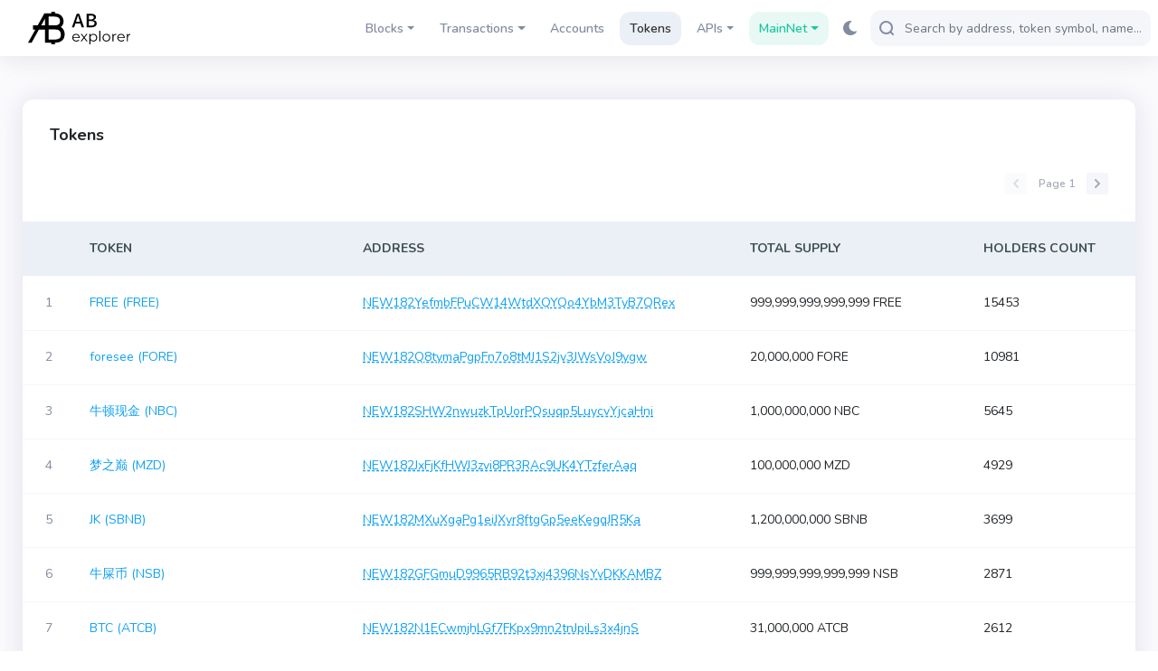

--- FILE ---
content_type: text/html; charset=utf-8
request_url: https://explorer.newtonproject.org/tokens
body_size: 5492
content:
<!DOCTYPE html>
<html lang="en-US">
  <head>
    <meta charset="utf-8">
    <meta http-equiv="X-UA-Compatible" content="IE=edge">
    <meta name="viewport" content="width=device-width, initial-scale=1">

    <link rel="stylesheet" href="/css/app-edef602458d06a603dbe87a0007bf1f3.css?vsn=d">
    <link rel="preload" href="/css/non-critical-2ffd7c86fd6d4288856e499f82c74ed4.css?vsn=d" as="style" onload="this.onload=null;this.rel='stylesheet'">
    <link rel="stylesheet" href="/css/non-critical-2ffd7c86fd6d4288856e499f82c74ed4.css?vsn=d">

    <link rel="apple-touch-icon" sizes="180x180" href="/apple-touch-icon-5c3fcaabd3e27833c9e51bef78410856.png?vsn=d">
    <link rel="icon" type="image/png" sizes="32x32" href="/images/favicon-32x32-7590ed621a724e6a0c73c2f06d5240a2.png?vsn=d">
    <link rel="icon" type="image/png" sizes="16x16" href="/images/favicon-16x16-73020e5d7038dba515fa6ec3d60caca0.png?vsn=d">
    <link rel="mask-icon" href="/safari-pinned-tab-ccfa4896aa254d1405c50f0c6f2fbb61.svg?vsn=d" color="#5bbad5">
    <link rel="shortcut icon" type='image/x-icon' href="/images/favicon-fc59fccd81be89a17bdf739cbe1cba01.ico?vsn=d">
    <meta name="msapplication-TileColor" content="#7dd79f">
    <meta name="msapplication-config" content="/browserconfig-a493ba0aa0b8ec8068d786d7248bb92c.xml?vsn=d">
    <meta name="theme-color" content="#ffffff">

<title>
AB Explorer (MainNet)</title>

    <script defer data-cfasync="false">
      window.localized = {
        'Blocks Indexed': 'Blocks Indexed',
        'Block Processing': 'Block Mined, awaiting import...',
        'Indexing Tokens': 'Indexing Tokens',
        'Less than': 'Less than',
        'Market Cap': 'Market Cap',
        'Price': 'Price',
        'Ether': 'AB',
        'Tx/day': 'Tx/day'
      }
    </script>
  </head>

  <body>
    <script>
      function applyDarkMode() {
        if (localStorage.getItem("current-color-mode") === "dark") {
          document.body.className += " " + "dark-theme-applied";
          document.body.style.backgroundColor = "#1c1d31";
        }
      }
      window.onload = applyDarkMode()
    </script>
    <div class="layout-container">
<link rel="preload" href="/css/awesomplete-1f0499c683bda40ae7c269fc4f61db78.css?vsn=d" as="style" onload="this.rel='stylesheet'">
<link rel="stylesheet" href="/css/awesomplete-1f0499c683bda40ae7c269fc4f61db78.css?vsn=d">
<script src="/js/awesomplete.min-f7b60610c7ca526e8a1245fc4f2a234c.js?vsn=d"></script>
<script src="/js/awesomplete-util.min-d47ac31572f24de9a224563b422f5e53.js?vsn=d"></script>
<nav class="navbar navbar-dark navbar-expand-lg navbar-primary" data-selector="navbar" id="top-navbar">
  <script>
    if (localStorage.getItem("current-color-mode") === "dark") {
      document.getElementById("top-navbar").style.backgroundColor = "#282945";
    }
  </script>
  <div class="container-fluid navbar-container">
<a class="navbar-brand" data-test="header_logo" href="/">      <img class="navbar-logo" id="navbar-logo" src="/images/ab_logo.svg" alt="MainNet" />
</a>    <script>
      if (localStorage.getItem("current-color-mode") === "dark") {
        document.getElementById("navbar-logo").style.filter = "brightness(0) invert(1)";
      }
    </script>
    <button class="navbar-toggler" type="button" data-toggle="collapse" data-target="#navbarSupportedContent" aria-controls="navbarSupportedContent" aria-expanded="false" aria-label="Toggle navigation">
      <span class="navbar-toggler-icon"></span>
    </button>
    <div class="collapse navbar-collapse" id="navbarSupportedContent">
      <ul class="navbar-nav">
          <li class="nav-item dropdown">
            <a class="nav-link topnav-nav-link dropdown-toggle" href="#" id="navbarBlocksDropdown" role="button" data-toggle="dropdown" aria-haspopup="true" aria-expanded="false">
              <span class="nav-link-icon">
<svg xmlns="http://www.w3.org/2000/svg" width="14" height="16">
    <path fill="#D2DAE9" fill-rule="evenodd" d="M7 0L-.007 3.498 7 6.996l7.007-3.498L7 0z"/>
    <path fill="#C1C7D4" fill-rule="evenodd" d="M0 5.005v7.674L6.004 16V8.326L0 5.005z"/>
    <path fill="#A3A9B5" fill-rule="evenodd" d="M7.996 8.326V16L14 12.679V5.005L7.996 8.326z"/>
</svg>
              </span>
Blocks            </a>
            <div class="dropdown-menu" aria-labelledby="navbarBlocksDropdown">
<a class="dropdown-item " href="/blocks">Blocks</a><a class="dropdown-item " href="/uncles">Uncles</a><a class="dropdown-item " href="/reorgs">Forked Blocks (Reorgs)</a>            </div>
          </li>
          <li class="nav-item dropdown">            <li class="nav-item dropdown" id="activeTransactions">
            <a href="#" role="button" id="navbarTransactionsDropdown" class="nav-link topnav-nav-link dropdown-toggle" data-toggle="dropdown" aria-haspopup="true" aria-expanded="false">
              <span class="nav-link-icon">
<svg xmlns="http://www.w3.org/2000/svg" width="16" height="14">
    <path fill="#BDC4D2" fill-rule="evenodd" d="M15 5h-4.519l1.224 1.224a1.037 1.037 0 0 1-1.465 1.465L7.311 4.76a1.017 1.017 0 0 1-.24-.409 1.024 1.024 0 0 1-.066-.327C7.005 4.016 7 4.009 7 4c-.012-.28.082-.562.295-.776L10.224.295a1.037 1.037 0 0 1 1.465 1.465L10.448 3H15a1 1 0 0 1 0 2z"/>
    <path fill="#A3A9B5" fill-rule="evenodd" d="M8.788 10.587c-.038.058-.063.122-.114.173l-2.925 2.929a1.033 1.033 0 0 1-1.462 0 1.037 1.037 0 0 1 0-1.465L5.509 11H1a1 1 0 0 1 0-2h4.541L4.303 7.76a1.037 1.037 0 0 1 0-1.465 1.033 1.033 0 0 1 1.462 0L8.69 9.224c.203.203.303.47.302.736.001.014.008.026.008.04 0 .224-.087.42-.212.587z"/>
</svg>
              </span>
Transactions            </a>
            <div class="dropdown-menu" aria-labeledby="navbarTransactionsDropdown">
<a class="dropdown-item " href="/txs">Validated</a><a class="dropdown-item " data-test="pending_transactions_link" href="/pending-transactions">Pending</a>            </div>
          </li>
          <li class="nav-item">
<a class="nav-link topnav-nav-link " href="/accounts">              <span class="nav-link-icon">
<svg xmlns="http://www.w3.org/2000/svg" width="16" height="16">
    <path fill="#A3A9B5" fill-rule="evenodd" d="M8 10c-2.7 0-8 1.3-8 4v2h16v-2c0-2.7-5.3-4-8-4z"/>
    <path fill="#BDC4D2" fill-rule="evenodd" d="M8 8c2.2 0 4-1.8 4-4s-1.8-4-4-4-4 1.8-4 4 1.8 4 4 4z"/>
</svg>
              </span>
Accounts</a>          </li>
            <li class="nav-item">
<a class="nav-link topnav-nav-link active" href="/tokens">                <span class="nav-link-icon">
<?xml version="1.0"?>
<svg xmlns="http://www.w3.org/2000/svg" viewBox="0 0 24 24" enable-background="new 0 0 24 24"  width="16" height="16">
    <path fill="#A3A9B5" fill-rule="evenodd" d="M 16.5 0 C 12.357864 0 9 1.790861 9 4 C 9 6.209139 12.357864 8 16.5 8 C 20.642136 8 24 6.209139 24 4 C 24 1.790861 20.642136 0 16.5 0 z M 9.0625 5.5 C 9.0235 5.664 9 5.83 9 6 L 9 7 C 9 7.849 9.49775 8.63325 10.34375 9.28125 C 11.80575 9.57825 13.06825 10.10225 14.03125 10.78125 C 14.80225 10.92425 15.638 11 16.5 11 C 20.642 11 24 9.209 24 7 L 24 6 C 24 5.83 23.9765 5.664 23.9375 5.5 C 23.4755 7.473 20.324 9 16.5 9 C 12.676 9 9.5245 7.473 9.0625 5.5 z M 23.9375 8.5 C 23.4755 10.473 20.324 12 16.5 12 C 16.079 12 15.68325 11.9735 15.28125 11.9375 C 15.74625 12.5585 15.997 13.266 16 14 C 16.166 14.005 16.331 14 16.5 14 C 20.642 14 24 12.209 24 10 L 24 9 C 24 8.83 23.9765 8.664 23.9375 8.5 z M 7.5 10 C 3.358 10 0 11.791 0 14 C 0 16.209 3.358 18 7.5 18 C 11.642 18 15 16.209 15 14 C 15 11.791 11.642 10 7.5 10 z M 23.9375 11.5 C 23.4755 13.473 20.324 15 16.5 15 C 16.331 15 16.166 15.005 16 15 L 16 17 C 16.166 17.005 16.331 17 16.5 17 C 20.642 17 24 15.209 24 13 L 24 12 C 24 11.83 23.9765 11.664 23.9375 11.5 z M 23.9375 14.5 C 23.4755 16.473 20.324 18 16.5 18 C 16.331 18 16.166 18.005 16 18 L 16 20 C 16.166 20.005 16.331 20 16.5 20 C 20.642 20 24 18.209 24 16 L 24 15 C 24 14.83 23.9765 14.664 23.9375 14.5 z M 0.0625 15.5 C 0.0235 15.664 0 15.83 0 16 L 0 17 C 0 19.209 3.358 21 7.5 21 C 11.642 21 15 19.209 15 17 L 15 16 C 15 15.83 14.9765 15.664 14.9375 15.5 C 14.4755 17.473 11.324 19 7.5 19 C 3.676 19 0.5245 17.473 0.0625 15.5 z M 0.0625 18.5 C 0.0235 18.664 0 18.83 0 19 L 0 20 C 0 22.209 3.358 24 7.5 24 C 11.642 24 15 22.209 15 20 L 15 19 C 15 18.83 14.9765 18.664 14.9375 18.5 C 14.4755 20.473 11.324 22 7.5 22 C 3.676 22 0.5245 20.473 0.0625 18.5 z"/>
</svg>
                </span>
Tokens</a>            </li>
          <li class="nav-item dropdown">
            <a href="#" role="button" id="navbarAPIsDropdown" class="nav-link topnav-nav-link dropdown-toggle" data-toggle="dropdown" aria-haspopup="true" aria-expanded="false">
              <span class="nav-link-icon">
<svg xmlns="http://www.w3.org/2000/svg" width="16" height="16">
    <path fill="#D2DAE9" fill-rule="evenodd" d="M15 3H5a1 1 0 0 1-2 0H1a1 1 0 0 1 0-2h2a1 1 0 0 1 2 0h10a1 1 0 0 1 0 2z"/>
    <path fill="#BDC4D2" fill-rule="evenodd" d="M15 9h-2a1 1 0 0 1-2 0H1a1 1 0 0 1 0-2h10a1 1 0 0 1 2 0h2a1 1 0 0 1 0 2z"/>
    <path fill="#A3A9B5" fill-rule="evenodd" d="M15 15H5a1 1 0 0 1-2 0H1a1 1 0 0 1 0-2h2a1 1 0 0 1 2 0h10a1 1 0 0 1 0 2z"/>
</svg>
              </span>
APIs            </a>
            <div class="dropdown-menu" aria-labeledby="navbarTransactionsDropdown"> 
<a class="dropdown-item " href="/graphiql">GraphQL</a><a class="dropdown-item " href="/api-docs">RPC</a><a class="dropdown-item " href="/eth-rpc-api-docs">Eth RPC</a>            </div>
          </li>
        <li class="nav-item dropdown">
          <a class="nav-link topnav-nav-link active-icon dropdown-toggle js-show-network-selector" href="#" id="navbarDropdown" role="button" data-toggle="dropdown" aria-haspopup="true" aria-expanded="false">
            <span class="nav-link-icon">
<svg xmlns="http://www.w3.org/2000/svg" width="6" height="6">
    <circle cx="3" cy="3" r="3" fill="#80d6a1" />
</svg>            </span>
MainNet          </a>
          <div class="dropdown-menu dropdown-menu-right" aria-labelledby="navbarDropdown">  
              <a class="dropdown-item" href="https://explorer.ab.org">AB MainNet</a>  
              <a class="dropdown-item" href="https://explorer.testnet.ab.org">AB TestNet</a>  
          </div>
        </li>
      </ul>
      <!-- Dark mode changer -->
      <button class="dark-mode-changer" id="dark-mode-changer">
        <svg xmlns="http://www.w3.org/2000/svg" width="15" height="16">
            <path fill="#9B62FF" fill-rule="evenodd" d="M14.88 11.578a.544.544 0 0 0-.599-.166 5.7 5.7 0 0 1-1.924.321c-3.259 0-5.91-2.632-5.91-5.866 0-1.947.968-3.759 2.59-4.849a.534.534 0 0 0-.225-.97A5.289 5.289 0 0 0 8.059 0C3.615 0 0 3.588 0 8s3.615 8 8.059 8c2.82 0 5.386-1.423 6.862-3.806a.533.533 0 0 0-.041-.616z"/>
        </svg>
      </button>
      <!-- Search navbar -->
        <div class="search-form d-lg-flex d-inline-block">
<form action="/search" class="form-inline my-2 my-lg-0" method="get">          <div class="input-group" title='Search by address, token symbol name, transaction hash, or block number'>
<input aria-describedby="search-icon" aria-label="Search" class="form-control me auto" data-test="search_input" id="q" name="q" placeholder="Search by address, token symbol, name, transaction hash, or block number" type="text"><script>AwesompleteUtil.start('#q', {url: '/token-autocomplete?q=', limit: 0}, {maxItems: 1000, minChars: 2, sort: function(x1, x2){
                      const tokenName1 = x1.split('<b>').length > 1 ? x1.split('<b>')[1].split('</b>')[0].toLowerCase() : ''
                      const tokenName2 = x2.split('<b>').length > 1 ? x2.split('<b>')[1].split('</b>')[0].toLowerCase() : ''
                      const holdersCount1 = x1.split('<i>').length > 1 ? parseInt(x1.split('<i>')[1].split('</i>')[0].split('holder')[0], 10) : null
                      const holdersCount2 = x2.split('<i>').length > 1 ? parseInt(x2.split('<i>')[1].split('</i>')[0].split('holder')[0], 10) : null
                      if (holdersCount1 && holdersCount2 && holdersCount1 !== holdersCount2 || (holdersCount1 && !holdersCount2) || (!holdersCount1 && holdersCount2)) {
                        holdersCount1 > holdersCount2
                      } else {
                        if (tokenName1 < tokenName2) { return -1 }
                        if (tokenName1 > tokenName2) { return 1 }
                        return 0
                      }
                    }, data: function(rec, input) { return { label: (rec['contract_address_hash'] || '').replace('<p>', '<p >')+'<p>'+(rec['name'] || ''), value: rec['contract_address_hash']+'|'+(rec['name'] || '').replace('|', ' ') }; }, replace: function(data) { var text = data.value.substring(0, data.value.lastIndexOf('|')); this.input.value = text; }, filter: AwesompleteUtil.filterContains, item: AwesompleteUtil.itemMarkAll});</script>                <div class="input-group-append">
                  <button class="input-group-text" id="search-icon">
<svg viewBox="0 0 16 17" xmlns="http://www.w3.org/2000/svg" width="16" height="17">
    <path fill="#7DD79F" fill-rule="evenodd" d="M15.713 15.727a.982.982 0 0 1-1.388 0l-2.289-2.29C10.773 14.403 9.213 15 7.5 15A7.5 7.5 0 1 1 15 7.5c0 1.719-.602 3.284-1.575 4.55l2.288 2.288a.983.983 0 0 1 0 1.389zM7.5 2a5.5 5.5 0 1 0 0 11 5.5 5.5 0 1 0 0-11z"/>
</svg>
                  </button>
                </div>
            </div>
            <button class="btn btn-outline-success my-2 my-sm-0 sr-only hidden" type="submit">Search</button>
            <script>
              if (localStorage.getItem("current-color-mode") === "dark") {
                document.getElementById("q").style.backgroundColor = "#22223a";
                document.getElementById("q").style.borderColor = "#22223a";
              }
            </script>
</form>        </div>
    </div>
  </div>
</nav>
<script>
  if (localStorage.getItem("current-color-mode") === "dark") {
    var modeChanger = document.getElementById("dark-mode-changer");
    modeChanger.className += " " + "dark-mode-changer--dark";
  }
</script> 

      <main class="pt-5">
        <p class="alert alert-info" role="alert"></p>
        <p class="alert alert-danger" role="alert"></p>
<section class="container">
  <div class="card">
    <div class="card-body" data-async-load data-async-listing="/tokens">
      <h1 class="card-title">Tokens</h1>

<div class='pagination-container position-top '>
    <!-- Pagination -->
    <ul class="pagination">
        <!-- First -->
        <li class="page-item">
          <a
                disabled
                class="page-link"
                href
                data-first-page-button
            >First</a>
        </li>
        <!-- Previous -->
        <li class="page-item">
            <a
                disabled
                class="page-link"
                href=''
                data-prev-page-button
            >
                <svg xmlns="http://www.w3.org/2000/svg" width="6" height="10">
                    <path fill-rule="evenodd" d="M2.358 5l3.357 3.358a.959.959 0 1 1-1.357 1.357L.502 5.859c-.076-.042-.153-.08-.217-.144A.949.949 0 0 1 .011 5a.949.949 0 0 1 .274-.715c.064-.064.142-.102.217-.145L4.358.285a.959.959 0 1 1 1.357 1.357L2.358 5z"/>
                </svg>
            </a>
        </li>
        <!-- Page X of XX -->
        <li class="page-item"><a class="page-link no-hover" href data-page-number>Page 1 </a></li>
        <!-- Next -->
        <li class="page-item">
            <a
                disabled
                class="page-link"
                href=''
                data-next-page-button
            >
                <svg xmlns="http://www.w3.org/2000/svg" width="6" height="10">
                    <path fill-rule="evenodd" d="M5.715 5.715c-.064.064-.141.102-.217.144L1.642 9.715A.959.959 0 1 1 .285 8.358L3.642 5 .285 1.642A.959.959 0 1 1 1.642.285L5.498 4.14c.075.043.153.081.217.145A.949.949 0 0 1 5.989 5a.949.949 0 0 1-.274.715z"/>
                </svg>
            </a>
        </li>
        <!-- Last -->
    </ul>
</div>

    <div class="addresses-table-container">
      <div class="stakes-table-container">
	<table>
	  <thead>
	    <tr>
	      <th class="stakes-table-th">
			<div class="stakes-table-th-content">&nbsp;</div>
	      </th>
	      <th class="stakes-table-th">
			<div class="stakes-table-th-content">Token</div>
	      </th>
	      <th class="stakes-table-th">
			<div class="stakes-table-th-content">Address</div>
	      </th>
	      <th class="stakes-table-th">
			<div class="stakes-table-th-content">
			Total Supply
			</div>
	      </th>
	      <th class="stakes-table-th">
			<div class="stakes-table-th-content">
			Holders Count
			</div>
	      </th>
	    </tr>
	  </thead>
	  <tbody data-items data-selector="top-tokens-list">
<tr class="table-content-pseudo">
  <td class="stakes-td">
    <span class="table-content-loader"></span>
  </td>
  <td class="stakes-td">
    <span class="table-content-loader"></span>
  </td>
  <td class="stakes-td">
    <span class="table-content-loader"></span>
  </td>
  <td class="stakes-td">
    <span class="table-content-loader"></span>
  </td>
</tr>
<tr class="table-content-pseudo">
  <td class="stakes-td">
    <span class="table-content-loader"></span>
  </td>
  <td class="stakes-td">
    <span class="table-content-loader"></span>
  </td>
  <td class="stakes-td">
    <span class="table-content-loader"></span>
  </td>
  <td class="stakes-td">
    <span class="table-content-loader"></span>
  </td>
</tr>
<tr class="table-content-pseudo">
  <td class="stakes-td">
    <span class="table-content-loader"></span>
  </td>
  <td class="stakes-td">
    <span class="table-content-loader"></span>
  </td>
  <td class="stakes-td">
    <span class="table-content-loader"></span>
  </td>
  <td class="stakes-td">
    <span class="table-content-loader"></span>
  </td>
</tr>
<tr class="table-content-pseudo">
  <td class="stakes-td">
    <span class="table-content-loader"></span>
  </td>
  <td class="stakes-td">
    <span class="table-content-loader"></span>
  </td>
  <td class="stakes-td">
    <span class="table-content-loader"></span>
  </td>
  <td class="stakes-td">
    <span class="table-content-loader"></span>
  </td>
</tr>
<tr class="table-content-pseudo">
  <td class="stakes-td">
    <span class="table-content-loader"></span>
  </td>
  <td class="stakes-td">
    <span class="table-content-loader"></span>
  </td>
  <td class="stakes-td">
    <span class="table-content-loader"></span>
  </td>
  <td class="stakes-td">
    <span class="table-content-loader"></span>
  </td>
</tr>
	  </tbody>
	</table>
      </div>
    </div>

<div class='pagination-container  position-bottom'>
    <!-- Pagination -->
    <ul class="pagination">
        <!-- First -->
        <li class="page-item">
          <a
                disabled
                class="page-link"
                href
                data-first-page-button
            >First</a>
        </li>
        <!-- Previous -->
        <li class="page-item">
            <a
                disabled
                class="page-link"
                href=''
                data-prev-page-button
            >
                <svg xmlns="http://www.w3.org/2000/svg" width="6" height="10">
                    <path fill-rule="evenodd" d="M2.358 5l3.357 3.358a.959.959 0 1 1-1.357 1.357L.502 5.859c-.076-.042-.153-.08-.217-.144A.949.949 0 0 1 .011 5a.949.949 0 0 1 .274-.715c.064-.064.142-.102.217-.145L4.358.285a.959.959 0 1 1 1.357 1.357L2.358 5z"/>
                </svg>
            </a>
        </li>
        <!-- Page X of XX -->
        <li class="page-item"><a class="page-link no-hover" href data-page-number>Page 1 </a></li>
        <!-- Next -->
        <li class="page-item">
            <a
                disabled
                class="page-link"
                href=''
                data-next-page-button
            >
                <svg xmlns="http://www.w3.org/2000/svg" width="6" height="10">
                    <path fill-rule="evenodd" d="M5.715 5.715c-.064.064-.141.102-.217.144L1.642 9.715A.959.959 0 1 1 .285 8.358L3.642 5 .285 1.642A.959.959 0 1 1 1.642.285L5.498 4.14c.075.043.153.081.217.145A.949.949 0 0 1 5.989 5a.949.949 0 0 1-.274.715z"/>
                </svg>
            </a>
        </li>
        <!-- Last -->
    </ul>
</div>
    </div>
  </div>
	<script defer data-cfasync="false" src="/js/async-listing-load-d86d0494c588c4c8ee79f04fef2607d4.js?vsn=d"></script>
</section>
      </main>
<footer class="footer">
  <div class="footer-body container">
    <!-- Logo -->
    <div class="row footer-logo-row">
      <div class="col-md-12">
<a class="footer-brand" href="/">          <img class="footer-logo" src="/images/ab_logo.svg" alt="MainNet" />
</a>      </div>
    </div>


    <div class="row">
      <div class="col-xs-12 col-lg-3">
        <p class="footer-info-text">AB Explorer is a Block Explorer and Analytics Platform for AB Networks.</p>
        <div class="footer-social-icons">
          <a href="https://github.com/newtonproject/blockscout" rel="noreferrer" target="_blank" class="footer-social-icon" title='Github'>
            <i class="fab fa-github"></i>
          </a>
          <a href="https://x.com/ABDAO_Global" rel="noreferrer" target="_blank" class="footer-social-icon" title='Twitter'>
            <i class="fab fa-twitter"></i>
          </a>
          <a href="https://t.me/newtonproject" rel="noreferrer" target="_blank" class="footer-social-icon" title='Telegram'>
            <i class="fab fa-telegram-plane"></i>
          </a>
        </div>
      </div>

      <div class="col-xs-12 col-md-4 col-lg-3 footer-list">
        <h3>AB Project</h3>
        <ul>
          <li><a href="https://ab.org" rel="noreferrer" class="footer-link">AB Website</a></li>
          <li><a href="https://docs.newtonproject.org/docs/" rel="noreferrer" class="footer-link">Developer Website</a></li>
          <li><a href="https://ab.org/contact" rel="noreferrer" class="footer-link">Contact Team</a></li>
        </ul>
      </div>

        <div class="col-xs-12 col-md-4 col-lg-3 footer-list">
          <h3>Main Networks</h3>
          <ul>
              <li><a href="https://explorer.ab.org" rel="norefferer" class="footer-link"> AB MainNet </a></li>
          </ul>
        </div>


        <div class="col-xs-12 col-md-4 col-lg-3 footer-list">
          <h3>Test Networks</h3>
          <ul>
              <li><a href="https://explorer.testnet.ab.org" rel="noreferrer" class="footer-link"> AB TestNet </a></li>
          </ul>
        </div>

    </div>

    <div class="row">
      <div class="col-xs-12 col-md-12 col-lg-12">
        <p class="footer-blockscout-text">AB Explorer is developed based on open-source project BlockScout</p>
      </div>
    </div>


      <div style="display:none;">
        Version: 
      </div>
  </div>
</footer>
    </div>
  </body>
</html>


--- FILE ---
content_type: text/css
request_url: https://explorer.newtonproject.org/css/non-critical-2ffd7c86fd6d4288856e499f82c74ed4.css?vsn=d
body_size: 2651
content:
@media (min-width:1200px){.container{max-width:1260px!important}}.modal-open{overflow:hidden}.modal-open .modal{overflow-x:hidden;overflow-y:auto}.modal{position:fixed;top:0;left:0;z-index:1050;display:none;width:100%;height:100%;overflow:hidden;outline:0}.modal-dialog{position:relative;width:auto;margin:.5rem;pointer-events:none}.modal.fade .modal-dialog{-webkit-transition:-webkit-transform .3s ease-out;transition:-webkit-transform .3s ease-out;-o-transition:transform .3s ease-out;transition:transform .3s ease-out;transition:transform .3s ease-out,-webkit-transform .3s ease-out;-webkit-transform:translateY(-50px);-ms-transform:translateY(-50px);transform:translateY(-50px)}@media (prefers-reduced-motion:reduce){.modal.fade .modal-dialog{-webkit-transition:none;-o-transition:none;transition:none}}.modal.show .modal-dialog{-webkit-transform:none;-ms-transform:none;transform:none}.modal.modal-static .modal-dialog{-webkit-transform:scale(1.02);-ms-transform:scale(1.02);transform:scale(1.02)}.modal-dialog-scrollable{display:-webkit-box;display:-ms-flexbox;display:flex;max-height:calc(100% - 1rem)}.modal-dialog-scrollable .modal-content{max-height:calc(100vh - 1rem);overflow:hidden}.modal-dialog-scrollable .modal-footer,.modal-dialog-scrollable .modal-header{-ms-flex-negative:0;flex-shrink:0}.modal-dialog-scrollable .modal-body{overflow-y:auto}.modal-dialog-centered{display:-webkit-box;display:-ms-flexbox;display:flex;-webkit-box-align:center;-ms-flex-align:center;align-items:center;min-height:calc(100% - 1rem)}.modal-dialog-centered:before{display:block;height:calc(100vh - 1rem);content:""}.modal-dialog-centered.modal-dialog-scrollable{-webkit-box-orient:vertical;-webkit-box-direction:normal;-ms-flex-direction:column;flex-direction:column;-webkit-box-pack:center;-ms-flex-pack:center;justify-content:center;height:100%}.modal-dialog-centered.modal-dialog-scrollable .modal-content{max-height:none}.modal-dialog-centered.modal-dialog-scrollable:before{content:none}.modal-content{display:-webkit-box;display:-ms-flexbox;display:flex;-webkit-box-orient:vertical;-webkit-box-direction:normal;-ms-flex-direction:column;flex-direction:column;width:100%;pointer-events:auto;background-color:#fff;background-clip:padding-box;border:1px solid rgba(0,0,0,.2);border-radius:.3rem;outline:0}.modal-backdrop{position:fixed;top:0;left:0;z-index:1040;width:100vw;height:100vh;background-color:#000}.modal-backdrop.fade{opacity:0}.modal-backdrop.show{opacity:.5}.modal-header{display:-webkit-box;display:-ms-flexbox;display:flex;-webkit-box-align:start;-ms-flex-align:start;align-items:flex-start;-webkit-box-pack:justify;-ms-flex-pack:justify;justify-content:space-between;padding:1rem;border-bottom:1px solid #dee2e6;border-top-left-radius:calc(.3rem - 1px);border-top-right-radius:calc(.3rem - 1px)}.modal-header .close{padding:1rem;margin:-1rem -1rem -1rem auto}.modal-title{margin-bottom:0;line-height:1.5}.modal-body{position:relative;-webkit-box-flex:1;-ms-flex:1 1 auto;flex:1 1 auto;padding:1rem}.modal-footer{display:-webkit-box;display:-ms-flexbox;display:flex;-ms-flex-wrap:wrap;flex-wrap:wrap;-webkit-box-align:center;-ms-flex-align:center;align-items:center;-webkit-box-pack:end;-ms-flex-pack:end;justify-content:flex-end;padding:.75rem;border-top:1px solid #dee2e6;border-bottom-right-radius:calc(.3rem - 1px);border-bottom-left-radius:calc(.3rem - 1px)}.modal-footer>*{margin:.25rem}.modal-scrollbar-measure{position:absolute;top:-9999px;width:50px;height:50px;overflow:scroll}@media (min-width:576px){.modal-dialog{max-width:500px;margin:1.75rem auto}.modal-dialog-scrollable{max-height:calc(100% - 3.5rem)}.modal-dialog-scrollable .modal-content{max-height:calc(100vh - 3.5rem)}.modal-dialog-centered{min-height:calc(100% - 3.5rem)}.modal-dialog-centered:before{height:calc(100vh - 3.5rem)}.modal-sm{max-width:300px}}@media (min-width:992px){.modal-lg,.modal-xl{max-width:800px}}@media (min-width:1200px){.modal-xl{max-width:1140px}}.tooltip{position:absolute;z-index:1070;display:block;margin:0;font-family:-apple-system,BlinkMacSystemFont,Segoe UI,Roboto,Helvetica Neue,Arial,Noto Sans,sans-serif,Apple Color Emoji,Segoe UI Emoji,Segoe UI Symbol,Noto Color Emoji;font-style:normal;font-weight:400;line-height:1.5;text-align:left;text-align:start;text-decoration:none;text-shadow:none;text-transform:none;letter-spacing:normal;word-break:normal;word-spacing:normal;white-space:normal;line-break:auto;font-size:.875rem;word-wrap:break-word;opacity:0}.tooltip.show{opacity:.9}.tooltip .arrow{position:absolute;display:block;width:.8rem;height:.4rem}.tooltip .arrow:before{position:absolute;content:"";border-color:transparent;border-style:solid}.bs-tooltip-auto[x-placement^=top],.bs-tooltip-top{padding:.4rem 0}.bs-tooltip-auto[x-placement^=top] .arrow,.bs-tooltip-top .arrow{bottom:0}.bs-tooltip-auto[x-placement^=top] .arrow:before,.bs-tooltip-top .arrow:before{top:0;border-width:.4rem .4rem 0;border-top-color:#000}.bs-tooltip-auto[x-placement^=right],.bs-tooltip-right{padding:0 .4rem}.bs-tooltip-auto[x-placement^=right] .arrow,.bs-tooltip-right .arrow{left:0;width:.4rem;height:.8rem}.bs-tooltip-auto[x-placement^=right] .arrow:before,.bs-tooltip-right .arrow:before{right:0;border-width:.4rem .4rem .4rem 0;border-right-color:#000}.bs-tooltip-auto[x-placement^=bottom],.bs-tooltip-bottom{padding:.4rem 0}.bs-tooltip-auto[x-placement^=bottom] .arrow,.bs-tooltip-bottom .arrow{top:0}.bs-tooltip-auto[x-placement^=bottom] .arrow:before,.bs-tooltip-bottom .arrow:before{bottom:0;border-width:0 .4rem .4rem;border-bottom-color:#000}.bs-tooltip-auto[x-placement^=left],.bs-tooltip-left{padding:0 .4rem}.bs-tooltip-auto[x-placement^=left] .arrow,.bs-tooltip-left .arrow{right:0;width:.4rem;height:.8rem}.bs-tooltip-auto[x-placement^=left] .arrow:before,.bs-tooltip-left .arrow:before{left:0;border-width:.4rem 0 .4rem .4rem;border-left-color:#000}.tooltip-inner{max-width:200px;padding:.25rem .5rem;color:#fff;text-align:center;background-color:#000;border-radius:.25rem}.i-tooltip{display:block;height:16px;width:16px}.i-tooltip path{fill:#a3a9b5}.i-tooltip:hover path{fill:#5c34a2}.check-tooltip{display:block;height:16px;width:16px}.check-tooltip .check-tooltip-circle{fill:#f5f6fa}.check-tooltip .check-tooltip-check{fill:#a3a9b5}.check-tooltip:hover .check-tooltip-circle{fill:#5c34a2}.check-tooltip:hover .check-tooltip-check{fill:#fff}.tooltip{max-width:250px;min-width:100px}.tooltip .tooltip-inner{background-color:#5c34a2;border-radius:5px;color:#fff;padding:15px;font-size:12px}.tooltip .arrow:before{border-top-color:#5c34a2;border-bottom-color:#5c34a2}.bs-tooltip-auto[x-placement^=top],.bs-tooltip-top{top:-10px!important}.bs-tooltip-auto[x-placement^=bottom],.bs-tooltip-bottom{top:10px!important}.bs-tooltip-auto[x-placement^=left],.bs-tooltip-left{left:-10px!important}.bs-tooltip-auto[x-placement^=right],.bs-tooltip-right{left:10px!important}.qr-code{display:block;margin-right:auto;margin-left:auto;width:100%}.modal-backdrop{background-color:rgba(92,52,162,.9)}.modal-backdrop.show{opacity:1}.modal-header{border-bottom:none;padding:25px 30px}.modal-header-group{display:-webkit-inline-box;display:-ms-inline-flexbox;display:inline-flex;margin:0 auto}.close.close-modal{left:auto;opacity:1;position:absolute;right:-35px;top:-35px;outline:none!important}.close.close-modal path{fill:#f6f7f9}.close{outline:none!important}.modal-body{padding:0 30px 25px}.modal-title{color:#333;font-size:18px;font-weight:400;text-align:left;white-space:normal;word-break:break-word}.modal-title .centered{margin:0 auto}.modal-content{border-radius:10px;position:relative}.modal-content .btn-primary{-webkit-box-shadow:none!important;box-shadow:none!important;background-color:#5c34a2;border:1px solid #5c34a2}.modal-content .btn-primary:hover{background-color:#5c34a2;border-color:#5c34a2}.modal-content .btn-primary:active,.modal-content .btn-primary:focus{background-color:#46287b!important;border-color:#46287b!important}@media (max-width:575.98px){.modal-fullwidth-xs{padding-right:0!important}.modal-fullwidth-xs .modal-dialog{max-width:none;min-width:0;margin:.5rem 0}.modal-fullwidth-xs .modal-content,.modal-fullwidth-xs .modal-content>div{border-radius:0}.modal-fullwidth-xs .close.close-modal{right:10px;top:5px}.modal-fullwidth-xs .close.close-modal path{fill:#a3a9b5}.modal-fullwidth-xs .modal-bottom-disclaimer{border-bottom-left-radius:0;border-bottom-right-radius:0}}@media (min-width:576px){.modal-dialog{max-width:530px!important}}.modal-status{max-width:100%;width:300px}@media (max-width:767.98px){.modal-status{margin-left:auto;margin-right:auto}}.modal-status-graph{-webkit-box-align:center;-ms-flex-align:center;align-items:center;border-top-left-radius:8px;border-top-right-radius:8px;display:-webkit-box;display:-ms-flexbox;display:flex;height:135px;-webkit-box-pack:center;-ms-flex-pack:center;justify-content:center}.modal-status-graph-error{background-color:#ff0d51}.modal-status-graph-warning{background-color:#ff8502}.modal-status-graph-success{background-color:#5c34a2}.modal-status-graph-question{background-color:#329ae9}.modal-status-graph svg{margin-top:15px}.modal-status-body{-webkit-box-align:center;-ms-flex-align:center;align-items:center;display:-webkit-box;display:-ms-flexbox;display:flex;-webkit-box-orient:vertical;-webkit-box-direction:normal;-ms-flex-direction:column;flex-direction:column;-webkit-box-pack:center;-ms-flex-pack:center;justify-content:center;padding:25px 30px}.modal-status-title{color:#333;font-size:18px;font-weight:400;line-height:1.2;margin:0 0 15px;text-align:center}.modal-status-text{color:#a3a9b5;font-size:12px;font-weight:400;line-height:1.5;margin:0 0 25px;text-align:center}.modal-status-text.m-b-0{margin-bottom:0}.modal-status-text .link-helptip{border-bottom-width:1px;border-bottom-style:dotted;color:inherit;cursor:help;text-decoration:none}.modal-status-button-wrapper{display:-webkit-box;display:-ms-flexbox;display:flex;-webkit-box-pack:justify;-ms-flex-pack:justify;justify-content:space-between;width:100%}.modal-status-button-wrapper .btn-line{-webkit-box-flex:1;-ms-flex-positive:1;flex-grow:1;margin-right:20px;border-color:#5c34a2;color:#5c34a2}.modal-status-button-wrapper .btn-line:hover{background-color:#5c34a2;color:#fff}.modal-status-button-wrapper .btn-line:last-child{margin-right:0}

--- FILE ---
content_type: text/css
request_url: https://explorer.newtonproject.org/css/app-edef602458d06a603dbe87a0007bf1f3.css?vsn=d
body_size: 44915
content:
@import url(https://fonts.googleapis.com/css?family=Nunito:200,300,400,600,700);@import url(https://fonts.googleapis.com/css?family=Roboto);.alert:empty{display:none}/*!
 * Font Awesome Free 5.1.0-2 by @fontawesome - https://fontawesome.com
 * License - https://fontawesome.com/license (Icons: CC BY 4.0, Fonts: SIL OFL 1.1, Code: MIT License)
 */.fa,.fab,.fal,.far,.fas{-moz-osx-font-smoothing:grayscale;-webkit-font-smoothing:antialiased;display:inline-block;font-style:normal;font-variant:normal;text-rendering:auto;line-height:1}.fa-lg{font-size:1.33333333em;line-height:.75em;vertical-align:-.0667em}.fa-xs{font-size:.75em}.fa-sm{font-size:.875em}.fa-1x{font-size:1em}.fa-2x{font-size:2em}.fa-3x{font-size:3em}.fa-4x{font-size:4em}.fa-5x{font-size:5em}.fa-6x{font-size:6em}.fa-7x{font-size:7em}.fa-8x{font-size:8em}.fa-9x{font-size:9em}.fa-10x{font-size:10em}.fa-fw{text-align:center;width:1.25em}.fa-ul{list-style-type:none;margin-left:2.5em;padding-left:0}.fa-ul>li{position:relative}.fa-li{left:-2em;position:absolute;text-align:center;width:2em;line-height:inherit}.fa-border{border:.08em solid #eee;border-radius:.1em;padding:.2em .25em .15em}.fa-pull-left{float:left}.fa-pull-right{float:right}.fa.fa-pull-left,.fab.fa-pull-left,.fal.fa-pull-left,.far.fa-pull-left,.fas.fa-pull-left{margin-right:.3em}.fa.fa-pull-right,.fab.fa-pull-right,.fal.fa-pull-right,.far.fa-pull-right,.fas.fa-pull-right{margin-left:.3em}.fa-spin{-webkit-animation:fa-spin 2s linear infinite;animation:fa-spin 2s linear infinite}.fa-pulse{-webkit-animation:fa-spin 1s steps(8) infinite;animation:fa-spin 1s steps(8) infinite}@-webkit-keyframes fa-spin{0%{-webkit-transform:rotate(0deg);transform:rotate(0deg)}to{-webkit-transform:rotate(1turn);transform:rotate(1turn)}}@keyframes fa-spin{0%{-webkit-transform:rotate(0deg);transform:rotate(0deg)}to{-webkit-transform:rotate(1turn);transform:rotate(1turn)}}.fa-rotate-90{-ms-filter:"progid:DXImageTransform.Microsoft.BasicImage(rotation=1)";-webkit-transform:rotate(90deg);-ms-transform:rotate(90deg);transform:rotate(90deg)}.fa-rotate-180{-ms-filter:"progid:DXImageTransform.Microsoft.BasicImage(rotation=2)";-webkit-transform:rotate(180deg);-ms-transform:rotate(180deg);transform:rotate(180deg)}.fa-rotate-270{-ms-filter:"progid:DXImageTransform.Microsoft.BasicImage(rotation=3)";-webkit-transform:rotate(270deg);-ms-transform:rotate(270deg);transform:rotate(270deg)}.fa-flip-horizontal{-ms-filter:"progid:DXImageTransform.Microsoft.BasicImage(rotation=0, mirror=1)";-webkit-transform:scaleX(-1);-ms-transform:scaleX(-1);transform:scaleX(-1)}.fa-flip-vertical{-webkit-transform:scaleY(-1);-ms-transform:scaleY(-1);transform:scaleY(-1)}.fa-flip-horizontal.fa-flip-vertical,.fa-flip-vertical{-ms-filter:"progid:DXImageTransform.Microsoft.BasicImage(rotation=2, mirror=1)"}.fa-flip-horizontal.fa-flip-vertical{-webkit-transform:scale(-1);-ms-transform:scale(-1);transform:scale(-1)}:root .fa-flip-horizontal,:root .fa-flip-vertical,:root .fa-rotate-90,:root .fa-rotate-180,:root .fa-rotate-270{-webkit-filter:none;filter:none}.fa-stack{display:inline-block;height:2em;line-height:2em;position:relative;vertical-align:middle;width:2em}.fa-stack-1x,.fa-stack-2x{left:0;position:absolute;text-align:center;width:100%}.fa-stack-1x{line-height:inherit}.fa-stack-2x{font-size:2em}.fa-inverse{color:#fff}.fa-500px:before{content:"\f26e"}.fa-accessible-icon:before{content:"\f368"}.fa-accusoft:before{content:"\f369"}.fa-address-book:before{content:"\f2b9"}.fa-address-card:before{content:"\f2bb"}.fa-adjust:before{content:"\f042"}.fa-adn:before{content:"\f170"}.fa-adversal:before{content:"\f36a"}.fa-affiliatetheme:before{content:"\f36b"}.fa-algolia:before{content:"\f36c"}.fa-align-center:before{content:"\f037"}.fa-align-justify:before{content:"\f039"}.fa-align-left:before{content:"\f036"}.fa-align-right:before{content:"\f038"}.fa-amazon:before{content:"\f270"}.fa-amazon-pay:before{content:"\f42c"}.fa-ambulance:before{content:"\f0f9"}.fa-american-sign-language-interpreting:before{content:"\f2a3"}.fa-amilia:before{content:"\f36d"}.fa-anchor:before{content:"\f13d"}.fa-android:before{content:"\f17b"}.fa-angellist:before{content:"\f209"}.fa-angle-double-down:before{content:"\f103"}.fa-angle-double-left:before{content:"\f100"}.fa-angle-double-right:before{content:"\f101"}.fa-angle-double-up:before{content:"\f102"}.fa-angle-down:before{content:"\f107"}.fa-angle-left:before{content:"\f104"}.fa-angle-right:before{content:"\f105"}.fa-angle-up:before{content:"\f106"}.fa-angrycreative:before{content:"\f36e"}.fa-angular:before{content:"\f420"}.fa-app-store:before{content:"\f36f"}.fa-app-store-ios:before{content:"\f370"}.fa-apper:before{content:"\f371"}.fa-apple:before{content:"\f179"}.fa-apple-pay:before{content:"\f415"}.fa-archive:before{content:"\f187"}.fa-arrow-alt-circle-down:before{content:"\f358"}.fa-arrow-alt-circle-left:before{content:"\f359"}.fa-arrow-alt-circle-right:before{content:"\f35a"}.fa-arrow-alt-circle-up:before{content:"\f35b"}.fa-arrow-circle-down:before{content:"\f0ab"}.fa-arrow-circle-left:before{content:"\f0a8"}.fa-arrow-circle-right:before{content:"\f0a9"}.fa-arrow-circle-up:before{content:"\f0aa"}.fa-arrow-down:before{content:"\f063"}.fa-arrow-left:before{content:"\f060"}.fa-arrow-right:before{content:"\f061"}.fa-arrow-up:before{content:"\f062"}.fa-arrows-alt:before{content:"\f0b2"}.fa-arrows-alt-h:before{content:"\f337"}.fa-arrows-alt-v:before{content:"\f338"}.fa-assistive-listening-systems:before{content:"\f2a2"}.fa-asterisk:before{content:"\f069"}.fa-asymmetrik:before{content:"\f372"}.fa-at:before{content:"\f1fa"}.fa-audible:before{content:"\f373"}.fa-audio-description:before{content:"\f29e"}.fa-autoprefixer:before{content:"\f41c"}.fa-avianex:before{content:"\f374"}.fa-aviato:before{content:"\f421"}.fa-aws:before{content:"\f375"}.fa-backward:before{content:"\f04a"}.fa-balance-scale:before{content:"\f24e"}.fa-ban:before{content:"\f05e"}.fa-bandcamp:before{content:"\f2d5"}.fa-barcode:before{content:"\f02a"}.fa-bars:before{content:"\f0c9"}.fa-baseball-ball:before{content:"\f433"}.fa-basketball-ball:before{content:"\f434"}.fa-bath:before{content:"\f2cd"}.fa-battery-empty:before{content:"\f244"}.fa-battery-full:before{content:"\f240"}.fa-battery-half:before{content:"\f242"}.fa-battery-quarter:before{content:"\f243"}.fa-battery-three-quarters:before{content:"\f241"}.fa-bed:before{content:"\f236"}.fa-beer:before{content:"\f0fc"}.fa-behance:before{content:"\f1b4"}.fa-behance-square:before{content:"\f1b5"}.fa-bell:before{content:"\f0f3"}.fa-bell-slash:before{content:"\f1f6"}.fa-bicycle:before{content:"\f206"}.fa-bimobject:before{content:"\f378"}.fa-binoculars:before{content:"\f1e5"}.fa-birthday-cake:before{content:"\f1fd"}.fa-bitbucket:before{content:"\f171"}.fa-bitcoin:before{content:"\f379"}.fa-bity:before{content:"\f37a"}.fa-black-tie:before{content:"\f27e"}.fa-blackberry:before{content:"\f37b"}.fa-blind:before{content:"\f29d"}.fa-blogger:before{content:"\f37c"}.fa-blogger-b:before{content:"\f37d"}.fa-bluetooth:before{content:"\f293"}.fa-bluetooth-b:before{content:"\f294"}.fa-bold:before{content:"\f032"}.fa-bolt:before{content:"\f0e7"}.fa-bomb:before{content:"\f1e2"}.fa-book:before{content:"\f02d"}.fa-bookmark:before{content:"\f02e"}.fa-bowling-ball:before{content:"\f436"}.fa-braille:before{content:"\f2a1"}.fa-briefcase:before{content:"\f0b1"}.fa-btc:before{content:"\f15a"}.fa-bug:before{content:"\f188"}.fa-building:before{content:"\f1ad"}.fa-bullhorn:before{content:"\f0a1"}.fa-bullseye:before{content:"\f140"}.fa-buromobelexperte:before{content:"\f37f"}.fa-bus:before{content:"\f207"}.fa-buysellads:before{content:"\f20d"}.fa-calculator:before{content:"\f1ec"}.fa-calendar:before{content:"\f133"}.fa-calendar-alt:before{content:"\f073"}.fa-calendar-check:before{content:"\f274"}.fa-calendar-minus:before{content:"\f272"}.fa-calendar-plus:before{content:"\f271"}.fa-calendar-times:before{content:"\f273"}.fa-camera:before{content:"\f030"}.fa-camera-retro:before{content:"\f083"}.fa-car:before{content:"\f1b9"}.fa-caret-down:before{content:"\f0d7"}.fa-caret-left:before{content:"\f0d9"}.fa-caret-right:before{content:"\f0da"}.fa-caret-square-down:before{content:"\f150"}.fa-caret-square-left:before{content:"\f191"}.fa-caret-square-right:before{content:"\f152"}.fa-caret-square-up:before{content:"\f151"}.fa-caret-up:before{content:"\f0d8"}.fa-cart-arrow-down:before{content:"\f218"}.fa-cart-plus:before{content:"\f217"}.fa-cc-amazon-pay:before{content:"\f42d"}.fa-cc-amex:before{content:"\f1f3"}.fa-cc-apple-pay:before{content:"\f416"}.fa-cc-diners-club:before{content:"\f24c"}.fa-cc-discover:before{content:"\f1f2"}.fa-cc-jcb:before{content:"\f24b"}.fa-cc-mastercard:before{content:"\f1f1"}.fa-cc-paypal:before{content:"\f1f4"}.fa-cc-stripe:before{content:"\f1f5"}.fa-cc-visa:before{content:"\f1f0"}.fa-centercode:before{content:"\f380"}.fa-certificate:before{content:"\f0a3"}.fa-chart-area:before{content:"\f1fe"}.fa-chart-bar:before{content:"\f080"}.fa-chart-line:before{content:"\f201"}.fa-chart-pie:before{content:"\f200"}.fa-check:before{content:"\f00c"}.fa-check-circle:before{content:"\f058"}.fa-check-square:before{content:"\f14a"}.fa-chess:before{content:"\f439"}.fa-chess-bishop:before{content:"\f43a"}.fa-chess-board:before{content:"\f43c"}.fa-chess-king:before{content:"\f43f"}.fa-chess-knight:before{content:"\f441"}.fa-chess-pawn:before{content:"\f443"}.fa-chess-queen:before{content:"\f445"}.fa-chess-rook:before{content:"\f447"}.fa-chevron-circle-down:before{content:"\f13a"}.fa-chevron-circle-left:before{content:"\f137"}.fa-chevron-circle-right:before{content:"\f138"}.fa-chevron-circle-up:before{content:"\f139"}.fa-chevron-down:before{content:"\f078"}.fa-chevron-left:before{content:"\f053"}.fa-chevron-right:before{content:"\f054"}.fa-chevron-up:before{content:"\f077"}.fa-child:before{content:"\f1ae"}.fa-chrome:before{content:"\f268"}.fa-circle:before{content:"\f111"}.fa-circle-notch:before{content:"\f1ce"}.fa-clipboard:before{content:"\f328"}.fa-clock:before{content:"\f017"}.fa-clone:before{content:"\f24d"}.fa-closed-captioning:before{content:"\f20a"}.fa-cloud:before{content:"\f0c2"}.fa-cloud-download-alt:before{content:"\f381"}.fa-cloud-upload-alt:before{content:"\f382"}.fa-cloudscale:before{content:"\f383"}.fa-cloudsmith:before{content:"\f384"}.fa-cloudversify:before{content:"\f385"}.fa-code:before{content:"\f121"}.fa-code-branch:before{content:"\f126"}.fa-codepen:before{content:"\f1cb"}.fa-codiepie:before{content:"\f284"}.fa-coffee:before{content:"\f0f4"}.fa-cog:before{content:"\f013"}.fa-cogs:before{content:"\f085"}.fa-columns:before{content:"\f0db"}.fa-comment:before{content:"\f075"}.fa-comment-alt:before{content:"\f27a"}.fa-comments:before{content:"\f086"}.fa-compass:before{content:"\f14e"}.fa-compress:before{content:"\f066"}.fa-connectdevelop:before{content:"\f20e"}.fa-contao:before{content:"\f26d"}.fa-copy:before{content:"\f0c5"}.fa-copyright:before{content:"\f1f9"}.fa-cpanel:before{content:"\f388"}.fa-creative-commons:before{content:"\f25e"}.fa-credit-card:before{content:"\f09d"}.fa-crop:before{content:"\f125"}.fa-crosshairs:before{content:"\f05b"}.fa-css3:before{content:"\f13c"}.fa-css3-alt:before{content:"\f38b"}.fa-cube:before{content:"\f1b2"}.fa-cubes:before{content:"\f1b3"}.fa-cut:before{content:"\f0c4"}.fa-cuttlefish:before{content:"\f38c"}.fa-d-and-d:before{content:"\f38d"}.fa-dashcube:before{content:"\f210"}.fa-database:before{content:"\f1c0"}.fa-deaf:before{content:"\f2a4"}.fa-delicious:before{content:"\f1a5"}.fa-deploydog:before{content:"\f38e"}.fa-deskpro:before{content:"\f38f"}.fa-desktop:before{content:"\f108"}.fa-deviantart:before{content:"\f1bd"}.fa-digg:before{content:"\f1a6"}.fa-digital-ocean:before{content:"\f391"}.fa-discord:before{content:"\f392"}.fa-discourse:before{content:"\f393"}.fa-dochub:before{content:"\f394"}.fa-docker:before{content:"\f395"}.fa-dollar-sign:before{content:"\f155"}.fa-dot-circle:before{content:"\f192"}.fa-download:before{content:"\f019"}.fa-draft2digital:before{content:"\f396"}.fa-dribbble:before{content:"\f17d"}.fa-dribbble-square:before{content:"\f397"}.fa-dropbox:before{content:"\f16b"}.fa-drupal:before{content:"\f1a9"}.fa-dyalog:before{content:"\f399"}.fa-earlybirds:before{content:"\f39a"}.fa-edge:before{content:"\f282"}.fa-edit:before{content:"\f044"}.fa-eject:before{content:"\f052"}.fa-elementor:before{content:"\f430"}.fa-ellipsis-h:before{content:"\f141"}.fa-ellipsis-v:before{content:"\f142"}.fa-ember:before{content:"\f423"}.fa-empire:before{content:"\f1d1"}.fa-envelope:before{content:"\f0e0"}.fa-envelope-open:before{content:"\f2b6"}.fa-envelope-square:before{content:"\f199"}.fa-envira:before{content:"\f299"}.fa-eraser:before{content:"\f12d"}.fa-erlang:before{content:"\f39d"}.fa-ethereum:before{content:"\f42e"}.fa-etsy:before{content:"\f2d7"}.fa-euro-sign:before{content:"\f153"}.fa-exchange-alt:before{content:"\f362"}.fa-exclamation:before{content:"\f12a"}.fa-exclamation-circle:before{content:"\f06a"}.fa-exclamation-triangle:before{content:"\f071"}.fa-expand:before{content:"\f065"}.fa-expand-arrows-alt:before{content:"\f31e"}.fa-expeditedssl:before{content:"\f23e"}.fa-external-link-alt:before{content:"\f35d"}.fa-external-link-square-alt:before{content:"\f360"}.fa-eye:before{content:"\f06e"}.fa-eye-dropper:before{content:"\f1fb"}.fa-eye-slash:before{content:"\f070"}.fa-facebook:before{content:"\f09a"}.fa-facebook-f:before{content:"\f39e"}.fa-facebook-messenger:before{content:"\f39f"}.fa-facebook-square:before{content:"\f082"}.fa-fast-backward:before{content:"\f049"}.fa-fast-forward:before{content:"\f050"}.fa-fax:before{content:"\f1ac"}.fa-female:before{content:"\f182"}.fa-fighter-jet:before{content:"\f0fb"}.fa-file:before{content:"\f15b"}.fa-file-alt:before{content:"\f15c"}.fa-file-archive:before{content:"\f1c6"}.fa-file-audio:before{content:"\f1c7"}.fa-file-code:before{content:"\f1c9"}.fa-file-excel:before{content:"\f1c3"}.fa-file-image:before{content:"\f1c5"}.fa-file-pdf:before{content:"\f1c1"}.fa-file-powerpoint:before{content:"\f1c4"}.fa-file-video:before{content:"\f1c8"}.fa-file-word:before{content:"\f1c2"}.fa-film:before{content:"\f008"}.fa-filter:before{content:"\f0b0"}.fa-fire:before{content:"\f06d"}.fa-fire-extinguisher:before{content:"\f134"}.fa-firefox:before{content:"\f269"}.fa-first-order:before{content:"\f2b0"}.fa-firstdraft:before{content:"\f3a1"}.fa-flag:before{content:"\f024"}.fa-flag-checkered:before{content:"\f11e"}.fa-flask:before{content:"\f0c3"}.fa-flickr:before{content:"\f16e"}.fa-flipboard:before{content:"\f44d"}.fa-fly:before{content:"\f417"}.fa-folder:before{content:"\f07b"}.fa-folder-open:before{content:"\f07c"}.fa-font:before{content:"\f031"}.fa-font-awesome:before{content:"\f2b4"}.fa-font-awesome-alt:before{content:"\f35c"}.fa-font-awesome-flag:before{content:"\f425"}.fa-fonticons:before{content:"\f280"}.fa-fonticons-fi:before{content:"\f3a2"}.fa-football-ball:before{content:"\f44e"}.fa-fort-awesome:before{content:"\f286"}.fa-fort-awesome-alt:before{content:"\f3a3"}.fa-forumbee:before{content:"\f211"}.fa-forward:before{content:"\f04e"}.fa-foursquare:before{content:"\f180"}.fa-free-code-camp:before{content:"\f2c5"}.fa-freebsd:before{content:"\f3a4"}.fa-frown:before{content:"\f119"}.fa-futbol:before{content:"\f1e3"}.fa-gamepad:before{content:"\f11b"}.fa-gavel:before{content:"\f0e3"}.fa-gem:before{content:"\f3a5"}.fa-genderless:before{content:"\f22d"}.fa-get-pocket:before{content:"\f265"}.fa-gg:before{content:"\f260"}.fa-gg-circle:before{content:"\f261"}.fa-gift:before{content:"\f06b"}.fa-git:before{content:"\f1d3"}.fa-git-square:before{content:"\f1d2"}.fa-github:before{content:"\f09b"}.fa-github-alt:before{content:"\f113"}.fa-github-square:before{content:"\f092"}.fa-gitkraken:before{content:"\f3a6"}.fa-gitlab:before{content:"\f296"}.fa-gitter:before{content:"\f426"}.fa-glass-martini:before{content:"\f000"}.fa-glide:before{content:"\f2a5"}.fa-glide-g:before{content:"\f2a6"}.fa-globe:before{content:"\f0ac"}.fa-gofore:before{content:"\f3a7"}.fa-golf-ball:before{content:"\f450"}.fa-goodreads:before{content:"\f3a8"}.fa-goodreads-g:before{content:"\f3a9"}.fa-google:before{content:"\f1a0"}.fa-google-drive:before{content:"\f3aa"}.fa-google-play:before{content:"\f3ab"}.fa-google-plus:before{content:"\f2b3"}.fa-google-plus-g:before{content:"\f0d5"}.fa-google-plus-square:before{content:"\f0d4"}.fa-google-wallet:before{content:"\f1ee"}.fa-graduation-cap:before{content:"\f19d"}.fa-gratipay:before{content:"\f184"}.fa-grav:before{content:"\f2d6"}.fa-gripfire:before{content:"\f3ac"}.fa-grunt:before{content:"\f3ad"}.fa-gulp:before{content:"\f3ae"}.fa-h-square:before{content:"\f0fd"}.fa-hacker-news:before{content:"\f1d4"}.fa-hacker-news-square:before{content:"\f3af"}.fa-hand-lizard:before{content:"\f258"}.fa-hand-paper:before{content:"\f256"}.fa-hand-peace:before{content:"\f25b"}.fa-hand-point-down:before{content:"\f0a7"}.fa-hand-point-left:before{content:"\f0a5"}.fa-hand-point-right:before{content:"\f0a4"}.fa-hand-point-up:before{content:"\f0a6"}.fa-hand-pointer:before{content:"\f25a"}.fa-hand-rock:before{content:"\f255"}.fa-hand-scissors:before{content:"\f257"}.fa-hand-spock:before{content:"\f259"}.fa-handshake:before{content:"\f2b5"}.fa-hashtag:before{content:"\f292"}.fa-hdd:before{content:"\f0a0"}.fa-heading:before{content:"\f1dc"}.fa-headphones:before{content:"\f025"}.fa-heart:before{content:"\f004"}.fa-heartbeat:before{content:"\f21e"}.fa-hips:before{content:"\f452"}.fa-hire-a-helper:before{content:"\f3b0"}.fa-history:before{content:"\f1da"}.fa-hockey-puck:before{content:"\f453"}.fa-home:before{content:"\f015"}.fa-hooli:before{content:"\f427"}.fa-hospital:before{content:"\f0f8"}.fa-hotjar:before{content:"\f3b1"}.fa-hourglass:before{content:"\f254"}.fa-hourglass-end:before{content:"\f253"}.fa-hourglass-half:before{content:"\f252"}.fa-hourglass-start:before{content:"\f251"}.fa-houzz:before{content:"\f27c"}.fa-html5:before{content:"\f13b"}.fa-hubspot:before{content:"\f3b2"}.fa-i-cursor:before{content:"\f246"}.fa-id-badge:before{content:"\f2c1"}.fa-id-card:before{content:"\f2c2"}.fa-image:before{content:"\f03e"}.fa-images:before{content:"\f302"}.fa-imdb:before{content:"\f2d8"}.fa-inbox:before{content:"\f01c"}.fa-indent:before{content:"\f03c"}.fa-industry:before{content:"\f275"}.fa-info:before{content:"\f129"}.fa-info-circle:before{content:"\f05a"}.fa-instagram:before{content:"\f16d"}.fa-internet-explorer:before{content:"\f26b"}.fa-ioxhost:before{content:"\f208"}.fa-italic:before{content:"\f033"}.fa-itunes:before{content:"\f3b4"}.fa-itunes-note:before{content:"\f3b5"}.fa-jenkins:before{content:"\f3b6"}.fa-joget:before{content:"\f3b7"}.fa-joomla:before{content:"\f1aa"}.fa-js:before{content:"\f3b8"}.fa-js-square:before{content:"\f3b9"}.fa-jsfiddle:before{content:"\f1cc"}.fa-key:before{content:"\f084"}.fa-keyboard:before{content:"\f11c"}.fa-keycdn:before{content:"\f3ba"}.fa-kickstarter:before{content:"\f3bb"}.fa-kickstarter-k:before{content:"\f3bc"}.fa-korvue:before{content:"\f42f"}.fa-language:before{content:"\f1ab"}.fa-laptop:before{content:"\f109"}.fa-laravel:before{content:"\f3bd"}.fa-lastfm:before{content:"\f202"}.fa-lastfm-square:before{content:"\f203"}.fa-leaf:before{content:"\f06c"}.fa-leanpub:before{content:"\f212"}.fa-lemon:before{content:"\f094"}.fa-less:before{content:"\f41d"}.fa-level-down-alt:before{content:"\f3be"}.fa-level-up-alt:before{content:"\f3bf"}.fa-life-ring:before{content:"\f1cd"}.fa-lightbulb:before{content:"\f0eb"}.fa-line:before{content:"\f3c0"}.fa-link:before{content:"\f0c1"}.fa-linkedin:before{content:"\f08c"}.fa-linkedin-in:before{content:"\f0e1"}.fa-linode:before{content:"\f2b8"}.fa-linux:before{content:"\f17c"}.fa-lira-sign:before{content:"\f195"}.fa-list:before{content:"\f03a"}.fa-list-alt:before{content:"\f022"}.fa-list-ol:before{content:"\f0cb"}.fa-list-ul:before{content:"\f0ca"}.fa-location-arrow:before{content:"\f124"}.fa-lock:before{content:"\f023"}.fa-lock-open:before{content:"\f3c1"}.fa-long-arrow-alt-down:before{content:"\f309"}.fa-long-arrow-alt-left:before{content:"\f30a"}.fa-long-arrow-alt-right:before{content:"\f30b"}.fa-long-arrow-alt-up:before{content:"\f30c"}.fa-low-vision:before{content:"\f2a8"}.fa-lyft:before{content:"\f3c3"}.fa-magento:before{content:"\f3c4"}.fa-magic:before{content:"\f0d0"}.fa-magnet:before{content:"\f076"}.fa-male:before{content:"\f183"}.fa-map:before{content:"\f279"}.fa-map-marker:before{content:"\f041"}.fa-map-marker-alt:before{content:"\f3c5"}.fa-map-pin:before{content:"\f276"}.fa-map-signs:before{content:"\f277"}.fa-mars:before{content:"\f222"}.fa-mars-double:before{content:"\f227"}.fa-mars-stroke:before{content:"\f229"}.fa-mars-stroke-h:before{content:"\f22b"}.fa-mars-stroke-v:before{content:"\f22a"}.fa-maxcdn:before{content:"\f136"}.fa-medapps:before{content:"\f3c6"}.fa-medium:before{content:"\f23a"}.fa-medium-m:before{content:"\f3c7"}.fa-medkit:before{content:"\f0fa"}.fa-medrt:before{content:"\f3c8"}.fa-meetup:before{content:"\f2e0"}.fa-meh:before{content:"\f11a"}.fa-mercury:before{content:"\f223"}.fa-microchip:before{content:"\f2db"}.fa-microphone:before{content:"\f130"}.fa-microphone-slash:before{content:"\f131"}.fa-microsoft:before{content:"\f3ca"}.fa-minus:before{content:"\f068"}.fa-minus-circle:before{content:"\f056"}.fa-minus-square:before{content:"\f146"}.fa-mix:before{content:"\f3cb"}.fa-mixcloud:before{content:"\f289"}.fa-mizuni:before{content:"\f3cc"}.fa-mobile:before{content:"\f10b"}.fa-mobile-alt:before{content:"\f3cd"}.fa-modx:before{content:"\f285"}.fa-monero:before{content:"\f3d0"}.fa-money-bill-alt:before{content:"\f3d1"}.fa-moon:before{content:"\f186"}.fa-motorcycle:before{content:"\f21c"}.fa-mouse-pointer:before{content:"\f245"}.fa-music:before{content:"\f001"}.fa-napster:before{content:"\f3d2"}.fa-neuter:before{content:"\f22c"}.fa-newspaper:before{content:"\f1ea"}.fa-nintendo-switch:before{content:"\f418"}.fa-node:before{content:"\f419"}.fa-node-js:before{content:"\f3d3"}.fa-npm:before{content:"\f3d4"}.fa-ns8:before{content:"\f3d5"}.fa-nutritionix:before{content:"\f3d6"}.fa-object-group:before{content:"\f247"}.fa-object-ungroup:before{content:"\f248"}.fa-odnoklassniki:before{content:"\f263"}.fa-odnoklassniki-square:before{content:"\f264"}.fa-opencart:before{content:"\f23d"}.fa-openid:before{content:"\f19b"}.fa-opera:before{content:"\f26a"}.fa-optin-monster:before{content:"\f23c"}.fa-osi:before{content:"\f41a"}.fa-outdent:before{content:"\f03b"}.fa-page4:before{content:"\f3d7"}.fa-pagelines:before{content:"\f18c"}.fa-paint-brush:before{content:"\f1fc"}.fa-palfed:before{content:"\f3d8"}.fa-paper-plane:before{content:"\f1d8"}.fa-paperclip:before{content:"\f0c6"}.fa-paragraph:before{content:"\f1dd"}.fa-paste:before{content:"\f0ea"}.fa-patreon:before{content:"\f3d9"}.fa-pause:before{content:"\f04c"}.fa-pause-circle:before{content:"\f28b"}.fa-paw:before{content:"\f1b0"}.fa-paypal:before{content:"\f1ed"}.fa-pen-square:before{content:"\f14b"}.fa-pencil-alt:before{content:"\f303"}.fa-percent:before{content:"\f295"}.fa-periscope:before{content:"\f3da"}.fa-phabricator:before{content:"\f3db"}.fa-phoenix-framework:before{content:"\f3dc"}.fa-phone:before{content:"\f095"}.fa-phone-square:before{content:"\f098"}.fa-phone-volume:before{content:"\f2a0"}.fa-php:before{content:"\f457"}.fa-pied-piper:before{content:"\f2ae"}.fa-pied-piper-alt:before{content:"\f1a8"}.fa-pied-piper-pp:before{content:"\f1a7"}.fa-pinterest:before{content:"\f0d2"}.fa-pinterest-p:before{content:"\f231"}.fa-pinterest-square:before{content:"\f0d3"}.fa-plane:before{content:"\f072"}.fa-play:before{content:"\f04b"}.fa-play-circle:before{content:"\f144"}.fa-playstation:before{content:"\f3df"}.fa-plug:before{content:"\f1e6"}.fa-plus:before{content:"\f067"}.fa-plus-circle:before{content:"\f055"}.fa-plus-square:before{content:"\f0fe"}.fa-podcast:before{content:"\f2ce"}.fa-pound-sign:before{content:"\f154"}.fa-power-off:before{content:"\f011"}.fa-print:before{content:"\f02f"}.fa-product-hunt:before{content:"\f288"}.fa-pushed:before{content:"\f3e1"}.fa-puzzle-piece:before{content:"\f12e"}.fa-python:before{content:"\f3e2"}.fa-qq:before{content:"\f1d6"}.fa-qrcode:before{content:"\f029"}.fa-question:before{content:"\f128"}.fa-question-circle:before{content:"\f059"}.fa-quidditch:before{content:"\f458"}.fa-quinscape:before{content:"\f459"}.fa-quora:before{content:"\f2c4"}.fa-quote-left:before{content:"\f10d"}.fa-quote-right:before{content:"\f10e"}.fa-random:before{content:"\f074"}.fa-ravelry:before{content:"\f2d9"}.fa-react:before{content:"\f41b"}.fa-rebel:before{content:"\f1d0"}.fa-recycle:before{content:"\f1b8"}.fa-red-river:before{content:"\f3e3"}.fa-reddit:before{content:"\f1a1"}.fa-reddit-alien:before{content:"\f281"}.fa-reddit-square:before{content:"\f1a2"}.fa-redo:before{content:"\f01e"}.fa-redo-alt:before{content:"\f2f9"}.fa-registered:before{content:"\f25d"}.fa-rendact:before{content:"\f3e4"}.fa-renren:before{content:"\f18b"}.fa-reply:before{content:"\f3e5"}.fa-reply-all:before{content:"\f122"}.fa-replyd:before{content:"\f3e6"}.fa-resolving:before{content:"\f3e7"}.fa-retweet:before{content:"\f079"}.fa-road:before{content:"\f018"}.fa-rocket:before{content:"\f135"}.fa-rocketchat:before{content:"\f3e8"}.fa-rockrms:before{content:"\f3e9"}.fa-rss:before{content:"\f09e"}.fa-rss-square:before{content:"\f143"}.fa-ruble-sign:before{content:"\f158"}.fa-rupee-sign:before{content:"\f156"}.fa-safari:before{content:"\f267"}.fa-sass:before{content:"\f41e"}.fa-save:before{content:"\f0c7"}.fa-schlix:before{content:"\f3ea"}.fa-scribd:before{content:"\f28a"}.fa-search:before{content:"\f002"}.fa-search-minus:before{content:"\f010"}.fa-search-plus:before{content:"\f00e"}.fa-searchengin:before{content:"\f3eb"}.fa-sellcast:before{content:"\f2da"}.fa-sellsy:before{content:"\f213"}.fa-server:before{content:"\f233"}.fa-servicestack:before{content:"\f3ec"}.fa-share:before{content:"\f064"}.fa-share-alt:before{content:"\f1e0"}.fa-share-alt-square:before{content:"\f1e1"}.fa-share-square:before{content:"\f14d"}.fa-shekel-sign:before{content:"\f20b"}.fa-shield-alt:before{content:"\f3ed"}.fa-ship:before{content:"\f21a"}.fa-shirtsinbulk:before{content:"\f214"}.fa-shopping-bag:before{content:"\f290"}.fa-shopping-basket:before{content:"\f291"}.fa-shopping-cart:before{content:"\f07a"}.fa-shower:before{content:"\f2cc"}.fa-sign-in-alt:before{content:"\f2f6"}.fa-sign-language:before{content:"\f2a7"}.fa-sign-out-alt:before{content:"\f2f5"}.fa-signal:before{content:"\f012"}.fa-simplybuilt:before{content:"\f215"}.fa-sistrix:before{content:"\f3ee"}.fa-sitemap:before{content:"\f0e8"}.fa-skyatlas:before{content:"\f216"}.fa-skype:before{content:"\f17e"}.fa-slack:before{content:"\f198"}.fa-slack-hash:before{content:"\f3ef"}.fa-sliders-h:before{content:"\f1de"}.fa-slideshare:before{content:"\f1e7"}.fa-smile:before{content:"\f118"}.fa-snapchat:before{content:"\f2ab"}.fa-snapchat-ghost:before{content:"\f2ac"}.fa-snapchat-square:before{content:"\f2ad"}.fa-snowflake:before{content:"\f2dc"}.fa-sort:before{content:"\f0dc"}.fa-sort-alpha-down:before{content:"\f15d"}.fa-sort-alpha-up:before{content:"\f15e"}.fa-sort-amount-down:before{content:"\f160"}.fa-sort-amount-up:before{content:"\f161"}.fa-sort-down:before{content:"\f0dd"}.fa-sort-numeric-down:before{content:"\f162"}.fa-sort-numeric-up:before{content:"\f163"}.fa-sort-up:before{content:"\f0de"}.fa-soundcloud:before{content:"\f1be"}.fa-space-shuttle:before{content:"\f197"}.fa-speakap:before{content:"\f3f3"}.fa-spinner:before{content:"\f110"}.fa-spotify:before{content:"\f1bc"}.fa-square:before{content:"\f0c8"}.fa-square-full:before{content:"\f45c"}.fa-stack-exchange:before{content:"\f18d"}.fa-stack-overflow:before{content:"\f16c"}.fa-star:before{content:"\f005"}.fa-star-half:before{content:"\f089"}.fa-staylinked:before{content:"\f3f5"}.fa-steam:before{content:"\f1b6"}.fa-steam-square:before{content:"\f1b7"}.fa-steam-symbol:before{content:"\f3f6"}.fa-step-backward:before{content:"\f048"}.fa-step-forward:before{content:"\f051"}.fa-stethoscope:before{content:"\f0f1"}.fa-sticker-mule:before{content:"\f3f7"}.fa-sticky-note:before{content:"\f249"}.fa-stop:before{content:"\f04d"}.fa-stop-circle:before{content:"\f28d"}.fa-stopwatch:before{content:"\f2f2"}.fa-strava:before{content:"\f428"}.fa-street-view:before{content:"\f21d"}.fa-strikethrough:before{content:"\f0cc"}.fa-stripe:before{content:"\f429"}.fa-stripe-s:before{content:"\f42a"}.fa-studiovinari:before{content:"\f3f8"}.fa-stumbleupon:before{content:"\f1a4"}.fa-stumbleupon-circle:before{content:"\f1a3"}.fa-subscript:before{content:"\f12c"}.fa-subway:before{content:"\f239"}.fa-suitcase:before{content:"\f0f2"}.fa-sun:before{content:"\f185"}.fa-superpowers:before{content:"\f2dd"}.fa-superscript:before{content:"\f12b"}.fa-supple:before{content:"\f3f9"}.fa-sync:before{content:"\f021"}.fa-sync-alt:before{content:"\f2f1"}.fa-table:before{content:"\f0ce"}.fa-table-tennis:before{content:"\f45d"}.fa-tablet:before{content:"\f10a"}.fa-tablet-alt:before{content:"\f3fa"}.fa-tachometer-alt:before{content:"\f3fd"}.fa-tag:before{content:"\f02b"}.fa-tags:before{content:"\f02c"}.fa-tasks:before{content:"\f0ae"}.fa-taxi:before{content:"\f1ba"}.fa-telegram:before{content:"\f2c6"}.fa-telegram-plane:before{content:"\f3fe"}.fa-tencent-weibo:before{content:"\f1d5"}.fa-terminal:before{content:"\f120"}.fa-text-height:before{content:"\f034"}.fa-text-width:before{content:"\f035"}.fa-th:before{content:"\f00a"}.fa-th-large:before{content:"\f009"}.fa-th-list:before{content:"\f00b"}.fa-themeisle:before{content:"\f2b2"}.fa-thermometer-empty:before{content:"\f2cb"}.fa-thermometer-full:before{content:"\f2c7"}.fa-thermometer-half:before{content:"\f2c9"}.fa-thermometer-quarter:before{content:"\f2ca"}.fa-thermometer-three-quarters:before{content:"\f2c8"}.fa-thumbs-down:before{content:"\f165"}.fa-thumbs-up:before{content:"\f164"}.fa-thumbtack:before{content:"\f08d"}.fa-ticket-alt:before{content:"\f3ff"}.fa-times:before{content:"\f00d"}.fa-times-circle:before{content:"\f057"}.fa-tint:before{content:"\f043"}.fa-toggle-off:before{content:"\f204"}.fa-toggle-on:before{content:"\f205"}.fa-trademark:before{content:"\f25c"}.fa-train:before{content:"\f238"}.fa-transgender:before{content:"\f224"}.fa-transgender-alt:before{content:"\f225"}.fa-trash:before{content:"\f1f8"}.fa-trash-alt:before{content:"\f2ed"}.fa-tree:before{content:"\f1bb"}.fa-trello:before{content:"\f181"}.fa-tripadvisor:before{content:"\f262"}.fa-trophy:before{content:"\f091"}.fa-truck:before{content:"\f0d1"}.fa-tty:before{content:"\f1e4"}.fa-tumblr:before{content:"\f173"}.fa-tumblr-square:before{content:"\f174"}.fa-tv:before{content:"\f26c"}.fa-twitch:before{content:"\f1e8"}.fa-twitter:before{content:"\f099"}.fa-twitter-square:before{content:"\f081"}.fa-typo3:before{content:"\f42b"}.fa-uber:before{content:"\f402"}.fa-uikit:before{content:"\f403"}.fa-umbrella:before{content:"\f0e9"}.fa-underline:before{content:"\f0cd"}.fa-undo:before{content:"\f0e2"}.fa-undo-alt:before{content:"\f2ea"}.fa-uniregistry:before{content:"\f404"}.fa-universal-access:before{content:"\f29a"}.fa-university:before{content:"\f19c"}.fa-unlink:before{content:"\f127"}.fa-unlock:before{content:"\f09c"}.fa-unlock-alt:before{content:"\f13e"}.fa-untappd:before{content:"\f405"}.fa-upload:before{content:"\f093"}.fa-usb:before{content:"\f287"}.fa-user:before{content:"\f007"}.fa-user-circle:before{content:"\f2bd"}.fa-user-md:before{content:"\f0f0"}.fa-user-plus:before{content:"\f234"}.fa-user-secret:before{content:"\f21b"}.fa-user-times:before{content:"\f235"}.fa-users:before{content:"\f0c0"}.fa-ussunnah:before{content:"\f407"}.fa-utensil-spoon:before{content:"\f2e5"}.fa-utensils:before{content:"\f2e7"}.fa-vaadin:before{content:"\f408"}.fa-venus:before{content:"\f221"}.fa-venus-double:before{content:"\f226"}.fa-venus-mars:before{content:"\f228"}.fa-viacoin:before{content:"\f237"}.fa-viadeo:before{content:"\f2a9"}.fa-viadeo-square:before{content:"\f2aa"}.fa-viber:before{content:"\f409"}.fa-video:before{content:"\f03d"}.fa-vimeo:before{content:"\f40a"}.fa-vimeo-square:before{content:"\f194"}.fa-vimeo-v:before{content:"\f27d"}.fa-vine:before{content:"\f1ca"}.fa-vk:before{content:"\f189"}.fa-vnv:before{content:"\f40b"}.fa-volleyball-ball:before{content:"\f45f"}.fa-volume-down:before{content:"\f027"}.fa-volume-off:before{content:"\f026"}.fa-volume-up:before{content:"\f028"}.fa-vuejs:before{content:"\f41f"}.fa-weibo:before{content:"\f18a"}.fa-weixin:before{content:"\f1d7"}.fa-whatsapp:before{content:"\f232"}.fa-whatsapp-square:before{content:"\f40c"}.fa-wheelchair:before{content:"\f193"}.fa-whmcs:before{content:"\f40d"}.fa-wifi:before{content:"\f1eb"}.fa-wikipedia-w:before{content:"\f266"}.fa-window-close:before{content:"\f410"}.fa-window-maximize:before{content:"\f2d0"}.fa-window-minimize:before{content:"\f2d1"}.fa-window-restore:before{content:"\f2d2"}.fa-windows:before{content:"\f17a"}.fa-won-sign:before{content:"\f159"}.fa-wordpress:before{content:"\f19a"}.fa-wordpress-simple:before{content:"\f411"}.fa-wpbeginner:before{content:"\f297"}.fa-wpexplorer:before{content:"\f2de"}.fa-wpforms:before{content:"\f298"}.fa-wrench:before{content:"\f0ad"}.fa-xbox:before{content:"\f412"}.fa-xing:before{content:"\f168"}.fa-xing-square:before{content:"\f169"}.fa-y-combinator:before{content:"\f23b"}.fa-yahoo:before{content:"\f19e"}.fa-yandex:before{content:"\f413"}.fa-yandex-international:before{content:"\f414"}.fa-yelp:before{content:"\f1e9"}.fa-yen-sign:before{content:"\f157"}.fa-yoast:before{content:"\f2b1"}.fa-youtube:before{content:"\f167"}.fa-youtube-square:before{content:"\f431"}.sr-only{border:0;clip:rect(0,0,0,0);height:1px;margin:-1px;overflow:hidden;padding:0;position:absolute;width:1px}.sr-only-focusable:active,.sr-only-focusable:focus{clip:auto;height:auto;margin:0;overflow:visible;position:static;width:auto}@font-face{font-family:Font Awesome\ 5 Brands;font-style:normal;font-weight:400;src:url(../fonts/fa-brands-400-600b12151baa41495925907e5090cc72.eot?vsn=d);src:url(../fonts/fa-brands-400.eot?#iefix) format("embedded-opentype"),url(../fonts/fa-brands-400-5e00ff42a0e3560376cfea1d2e6e36cf.woff2?vsn=d) format("woff2"),url(../fonts/fa-brands-400-5081f5fce79507c19f4909b71e4f3de1.woff?vsn=d) format("woff"),url(../fonts/fa-brands-400-9908ece788709f750712a594a7bb7c3c.ttf?vsn=d) format("truetype"),url(../fonts/fa-brands-400.svg#fontawesome) format("svg")}.fab{font-family:Font Awesome\ 5 Brands}@font-face{font-family:Font Awesome\ 5 Free;font-style:normal;font-weight:400;src:url(../fonts/fa-regular-400-b662504c7956ff75658948a782d11124.eot?vsn=d);src:url(../fonts/fa-regular-400.eot?#iefix) format("embedded-opentype"),url(../fonts/fa-regular-400-4347e69c45b7918486cd0e85471b0fba.woff2?vsn=d) format("woff2"),url(../fonts/fa-regular-400-b0ad12ba8b0c7541a0472be0e4b626ca.woff?vsn=d) format("woff"),url(../fonts/fa-regular-400-5d473b65e27b51a409ac557e3f9e636c.ttf?vsn=d) format("truetype"),url(../fonts/fa-regular-400.svg#fontawesome) format("svg")}.far{font-weight:400}@font-face{font-family:Font Awesome\ 5 Free;font-style:normal;font-weight:900;src:url(../fonts/fa-solid-900-525bcf463f1fa9c07926ed4072e35929.eot?vsn=d);src:url(../fonts/fa-solid-900.eot?#iefix) format("embedded-opentype"),url(../fonts/fa-solid-900-7f23f74445622d64276229af60b6b316.woff2?vsn=d) format("woff2"),url(../fonts/fa-solid-900-4d05ba6d5c23adf6b10ffb17f87a8063.woff?vsn=d) format("woff"),url(../fonts/fa-solid-900-ab44f069adbe1bce0c35bd8bf72b1052.ttf?vsn=d) format("truetype"),url(../fonts/fa-solid-900.svg#fontawesome) format("svg")}.fa,.far,.fas{font-family:Font Awesome\ 5 Free}.fa,.fas{font-weight:900}@media (min-width:1200px){.container{max-width:1260px!important}}.footer-logo{-webkit-filter:brightness(0) invert(1);filter:brightness(0) invert(1)}.layout-container .dashboard-banner-container{background:-webkit-radial-gradient(bottom,ellipse,#1b2735 0,#090a0f 100%);background:-o-radial-gradient(bottom,ellipse,#1b2735 0,#090a0f 100%);background:radial-gradient(ellipse at bottom,#1b2735 0,#090a0f 100%)}.layout-container .dashboard-banner-container .dashboard-banner{padding-bottom:1em}.layout-container .dashboard-banner-network-plain-container{background:hsla(0,0%,100%,.05)}.dashboard-banner-network-plain-container{border-radius:16px!important;margin:unset!important;padding:30px 0 30px 20px!important}.dashboard-banner-network-plain-container:after{background:none!important;-webkit-box-shadow:none!important;box-shadow:none!important}.dashboard-banner-network-stats-item{padding-left:12px!important;padding-right:12px!important}.navbar{-webkit-box-shadow:0 0 30px 0 rgba(21,53,80,.12);box-shadow:0 0 30px 0 rgba(21,53,80,.12)}img.navbar-logo{height:36px!important}.navbar-nav .nav-link{border-radius:12px;font-weight:600}@media (max-width:991.98px){.navbar-nav .nav-link{padding:8px 16px!important;margin-bottom:5px!important}}@media (min-width:768px){.navbar-nav .nav-link{margin-right:5px!important}}.navbar-nav .nav-link:before{opacity:0}.navbar-nav .nav-link.active,.navbar-nav .nav-link:hover{background:rgba(215,226,237,.5)}@media (min-width:992px){.navbar-nav .nav-link.active:before,.navbar-nav .nav-link:hover:before{opacity:0!important}}.navbar-nav .show .nav-link{background:#f5f7fb;border-radius:12px}.navbar-nav .dropdown-item:hover{background:rgba(215,226,237,.5)}@media (min-width:1200px){.navbar.navbar-primary .search-form{height:40px!important;margin-bottom:0!important;margin-top:0!important;margin-right:8px!important}}.awesomplete>ul,.navbar.navbar-primary .form-control{border:none!important}.awesomplete>ul{border-radius:12px!important}.awesomplete>ul>li:hover{background:rgba(215,226,237,.5)!important;color:#3e4c56!important}.awesomplete>ul>li[aria-selected=true]{background:#3e4c56!important}form .input-group .awesomplete li:hover mark,form .input-group .awesomplete mark{background:#20c5a0!important}.awesomplete>ul>li:hover[aria-selected=true]{color:#fff!important}.navbar.navbar-primary .form-control{border-radius:12px;overflow:hidden!important}.nav-link-icon{display:none!important}.dropdown-toggle:after{margin-left:.3em!important}.navbar.navbar-primary .navbar-nav .nav-link.active-icon{color:#20c5a0!important;background-color:rgba(32,197,160,.1)!important}.navbar.navbar-primary .navbar-nav .nav-link:hover.active-icon{color:#fff!important;background-color:#20c5a0!important}a.btn-line{border-radius:12px!important}.pagination-container .pagination .page-link{border:none}.pagination-container .pagination .page-link.no-hover{background-color:#fff;border:none}.card-title{font-size:1.5em!important;font-weight:700!important}.card-title.margin-bottom-md{margin-bottom:15px}.card-title.margin-bottom-sm{margin-bottom:10px}.card-title.margin-bottom-xs{margin-bottom:5px}@media (max-width:767.98px){.card-title-container .card-title{margin-bottom:15px}}.card-tabs{padding:15px;border-bottom:none!important}.card-tab{background-color:#fff!important;color:#3e4c56!important;font-weight:400!important;height:unset!important;padding:16px!important;border-radius:12px;margin-right:8px}.card-tab:hover{color:#15202b!important}.card-tab.active,.card-tab:hover{background-color:rgba(215,226,237,.5)!important}.card-tab.active{color:#3e4c56!important;font-weight:700!important}.card-tab.active .fa-check-circle{color:#20c5a0!important}.token-balance-dropdown[aria-labelledby=dropdown-tokens] .dropdown-items .dropdown-item:hover{color:#15202b!important}[class$=-label],dt.text-muted{text-transform:uppercase!important}a.tile-title{color:#11a1f1!important}.tile{border:none!important;border-radius:8px!important;overflow:hidden!important;-webkit-transition:all .4s ease-in-out;-o-transition:all .4s ease-in-out;transition:all .4s ease-in-out}.tile:hover{-webkit-box-shadow:0 0 8px 0 rgba(62,76,86,.2);box-shadow:0 0 8px 0 rgba(62,76,86,.2)}.tile.tile-muted{border:1px solid #f5f7fb!important}.tile{background:#f5f7fb!important}.tile:hover{background:rgba(245,247,251,.5)!important}.tile-transaction-type-block{border:none!important;-webkit-transition:all .4s ease-in-out;-o-transition:all .4s ease-in-out;transition:all .4s ease-in-out;border-radius:12px!important}.fade-up-blocks-chain .tile-type-block{background:#f5f7fb!important}.fade-up-blocks-chain .tile-bottom-contents{border-radius:8px!important;background:none}.address-balance-text{font-size:1.5em!important}.h3.transaction-details-address{line-height:1.6em!important}.modal-backdrop{background-color:rgba(21,32,43,.75)!important;backdrop-filter:blur(20px);-webkit-backdrop-filter:blur(20px)}.modal-backdrop.show{opacity:1}.modal-content{border-radius:16px!important}.modal-content .btn-primary,.tooltip .tooltip-inner{background-color:#20c5a0!important}.tooltip .tooltip-inner{color:#fff!important}.tooltip .arrow:before{border-top-color:#20c5a0!important;border-bottom-color:#20c5a0!important}.stakes-table-th{background:rgba(215,226,237,.5)!important;color:#3e4c56!important;text-transform:uppercase!important}.api-anchors-list{border-radius:12px;margin:12px}:root{--blue:#007bff;--indigo:#6610f2;--purple:#6f42c1;--pink:#e83e8c;--red:#dc3545;--orange:#fd7e14;--yellow:#ffc107;--green:#28a745;--teal:#20c997;--cyan:#17a2b8;--white:#fff;--gray:#6c757d;--gray-dark:#343a40;--primary:#007bff;--secondary:#6c757d;--success:#28a745;--info:#17a2b8;--warning:#ffc107;--danger:#dc3545;--light:#f8f9fa;--dark:#343a40;--breakpoint-xs:0;--breakpoint-sm:576px;--breakpoint-md:768px;--breakpoint-lg:992px;--breakpoint-xl:1200px;--font-family-sans-serif:-apple-system,BlinkMacSystemFont,"Segoe UI",Roboto,"Helvetica Neue",Arial,"Noto Sans",sans-serif,"Apple Color Emoji","Segoe UI Emoji","Segoe UI Symbol","Noto Color Emoji";--font-family-monospace:SFMono-Regular,Menlo,Monaco,Consolas,"Liberation Mono","Courier New",monospace}*,:after,:before{-webkit-box-sizing:border-box;box-sizing:border-box}html{font-family:sans-serif;line-height:1.15;-webkit-text-size-adjust:100%;-webkit-tap-highlight-color:rgba(0,0,0,0)}article,aside,figcaption,figure,footer,header,hgroup,main,nav,section{display:block}body{margin:0;font-family:-apple-system,BlinkMacSystemFont,Segoe UI,Roboto,Helvetica Neue,Arial,Noto Sans,sans-serif,Apple Color Emoji,Segoe UI Emoji,Segoe UI Symbol,Noto Color Emoji;font-size:1rem;font-weight:400;line-height:1.5;color:#212529;text-align:left;background-color:#fff}[tabindex="-1"]:focus:not(:focus-visible){outline:0!important}hr{-webkit-box-sizing:content-box;box-sizing:content-box;height:0;overflow:visible}h1,h2,h3,h4,h5,h6{margin-top:0;margin-bottom:.5rem}p{margin-top:0;margin-bottom:1rem}abbr[data-original-title],abbr[title]{text-decoration:underline;-webkit-text-decoration:underline dotted;text-decoration:underline dotted;cursor:help;border-bottom:0;text-decoration-skip-ink:none}address{font-style:normal;line-height:inherit}address,dl,ol,ul{margin-bottom:1rem}dl,ol,ul{margin-top:0}ol ol,ol ul,ul ol,ul ul{margin-bottom:0}dt{font-weight:700}dd{margin-bottom:.5rem;margin-left:0}blockquote{margin:0 0 1rem}b,strong{font-weight:bolder}small{font-size:80%}sub,sup{position:relative;font-size:75%;line-height:0;vertical-align:baseline}sub{bottom:-.25em}sup{top:-.5em}a{color:#007bff;background-color:transparent}a:hover{color:#0056b3;text-decoration:underline}a:not([href]),a:not([href]):hover{color:inherit;text-decoration:none}code,kbd,pre,samp{font-family:SFMono-Regular,Menlo,Monaco,Consolas,Liberation Mono,Courier New,monospace;font-size:1em}pre{margin-top:0;margin-bottom:1rem;overflow:auto}figure{margin:0 0 1rem}img{border-style:none}img,svg{vertical-align:middle}svg{overflow:hidden}table{border-collapse:collapse}caption{padding-top:.75rem;padding-bottom:.75rem;color:#6c757d;text-align:left;caption-side:bottom}th{text-align:inherit}label{display:inline-block;margin-bottom:.5rem}button{border-radius:0}button:focus{outline:1px dotted;outline:5px auto -webkit-focus-ring-color}button,input,optgroup,select,textarea{margin:0;font-family:inherit;font-size:inherit;line-height:inherit}button,input{overflow:visible}button,select{text-transform:none}select{word-wrap:normal}[type=button],[type=reset],[type=submit],button{-webkit-appearance:button}[type=button]:not(:disabled),[type=reset]:not(:disabled),[type=submit]:not(:disabled),button:not(:disabled){cursor:pointer}[type=button]::-moz-focus-inner,[type=reset]::-moz-focus-inner,[type=submit]::-moz-focus-inner,button::-moz-focus-inner{padding:0;border-style:none}input[type=checkbox],input[type=radio]{-webkit-box-sizing:border-box;box-sizing:border-box;padding:0}input[type=date],input[type=datetime-local],input[type=month],input[type=time]{-webkit-appearance:listbox}textarea{overflow:auto;resize:vertical}fieldset{min-width:0;padding:0;margin:0;border:0}legend{display:block;width:100%;max-width:100%;padding:0;margin-bottom:.5rem;font-size:1.5rem;line-height:inherit;color:inherit;white-space:normal}progress{vertical-align:baseline}[type=number]::-webkit-inner-spin-button,[type=number]::-webkit-outer-spin-button{height:auto}[type=search]{outline-offset:-2px;-webkit-appearance:none}[type=search]::-webkit-search-decoration{-webkit-appearance:none}::-webkit-file-upload-button{font:inherit;-webkit-appearance:button}output{display:inline-block}summary{display:list-item;cursor:pointer}template{display:none}[hidden]{display:none!important}.container{width:100%;padding-right:15px;padding-left:15px;margin-right:auto;margin-left:auto}@media (min-width:576px){.container{max-width:540px}}@media (min-width:768px){.container{max-width:720px}}@media (min-width:992px){.container{max-width:960px}}@media (min-width:1200px){.container{max-width:1140px}}.container-fluid,.container-lg,.container-md,.container-sm,.container-xl{width:100%;padding-right:15px;padding-left:15px;margin-right:auto;margin-left:auto}@media (min-width:576px){.container,.container-sm{max-width:540px}}@media (min-width:768px){.container,.container-md,.container-sm{max-width:720px}}@media (min-width:992px){.container,.container-lg,.container-md,.container-sm{max-width:960px}}@media (min-width:1200px){.container,.container-lg,.container-md,.container-sm,.container-xl{max-width:1140px}}.row{display:-webkit-box;display:-ms-flexbox;display:flex;-ms-flex-wrap:wrap;flex-wrap:wrap;margin-right:-15px;margin-left:-15px}.no-gutters{margin-right:0;margin-left:0}.no-gutters>.col,.no-gutters>[class*=col-]{padding-right:0;padding-left:0}.col,.col-1,.col-2,.col-3,.col-4,.col-5,.col-6,.col-7,.col-8,.col-9,.col-10,.col-11,.col-12,.col-auto,.col-lg,.col-lg-1,.col-lg-2,.col-lg-3,.col-lg-4,.col-lg-5,.col-lg-6,.col-lg-7,.col-lg-8,.col-lg-9,.col-lg-10,.col-lg-11,.col-lg-12,.col-lg-auto,.col-md,.col-md-1,.col-md-2,.col-md-3,.col-md-4,.col-md-5,.col-md-6,.col-md-7,.col-md-8,.col-md-9,.col-md-10,.col-md-11,.col-md-12,.col-md-auto,.col-sm,.col-sm-1,.col-sm-2,.col-sm-3,.col-sm-4,.col-sm-5,.col-sm-6,.col-sm-7,.col-sm-8,.col-sm-9,.col-sm-10,.col-sm-11,.col-sm-12,.col-sm-auto,.col-xl,.col-xl-1,.col-xl-2,.col-xl-3,.col-xl-4,.col-xl-5,.col-xl-6,.col-xl-7,.col-xl-8,.col-xl-9,.col-xl-10,.col-xl-11,.col-xl-12,.col-xl-auto{position:relative;width:100%;padding-right:15px;padding-left:15px}.col{-ms-flex-preferred-size:0;flex-basis:0;-webkit-box-flex:1;-ms-flex-positive:1;flex-grow:1;max-width:100%}.row-cols-1>*{-webkit-box-flex:0;-ms-flex:0 0 100%;flex:0 0 100%;max-width:100%}.row-cols-2>*{-webkit-box-flex:0;-ms-flex:0 0 50%;flex:0 0 50%;max-width:50%}.row-cols-3>*{-webkit-box-flex:0;-ms-flex:0 0 33.33333333%;flex:0 0 33.33333333%;max-width:33.33333333%}.row-cols-4>*{-webkit-box-flex:0;-ms-flex:0 0 25%;flex:0 0 25%;max-width:25%}.row-cols-5>*{-webkit-box-flex:0;-ms-flex:0 0 20%;flex:0 0 20%;max-width:20%}.row-cols-6>*{-webkit-box-flex:0;-ms-flex:0 0 16.66666667%;flex:0 0 16.66666667%;max-width:16.66666667%}.col-auto{-ms-flex:0 0 auto;flex:0 0 auto;width:auto;max-width:100%}.col-1,.col-auto{-webkit-box-flex:0}.col-1{-ms-flex:0 0 8.33333333%;flex:0 0 8.33333333%;max-width:8.33333333%}.col-2{-ms-flex:0 0 16.66666667%;flex:0 0 16.66666667%;max-width:16.66666667%}.col-2,.col-3{-webkit-box-flex:0}.col-3{-ms-flex:0 0 25%;flex:0 0 25%;max-width:25%}.col-4{-ms-flex:0 0 33.33333333%;flex:0 0 33.33333333%;max-width:33.33333333%}.col-4,.col-5{-webkit-box-flex:0}.col-5{-ms-flex:0 0 41.66666667%;flex:0 0 41.66666667%;max-width:41.66666667%}.col-6{-ms-flex:0 0 50%;flex:0 0 50%;max-width:50%}.col-6,.col-7{-webkit-box-flex:0}.col-7{-ms-flex:0 0 58.33333333%;flex:0 0 58.33333333%;max-width:58.33333333%}.col-8{-ms-flex:0 0 66.66666667%;flex:0 0 66.66666667%;max-width:66.66666667%}.col-8,.col-9{-webkit-box-flex:0}.col-9{-ms-flex:0 0 75%;flex:0 0 75%;max-width:75%}.col-10{-ms-flex:0 0 83.33333333%;flex:0 0 83.33333333%;max-width:83.33333333%}.col-10,.col-11{-webkit-box-flex:0}.col-11{-ms-flex:0 0 91.66666667%;flex:0 0 91.66666667%;max-width:91.66666667%}.col-12{-webkit-box-flex:0;-ms-flex:0 0 100%;flex:0 0 100%;max-width:100%}.order-first{-webkit-box-ordinal-group:0;-ms-flex-order:-1;order:-1}.order-last{-webkit-box-ordinal-group:14;-ms-flex-order:13;order:13}.order-0{-webkit-box-ordinal-group:1;-ms-flex-order:0;order:0}.order-1{-webkit-box-ordinal-group:2;-ms-flex-order:1;order:1}.order-2{-webkit-box-ordinal-group:3;-ms-flex-order:2;order:2}.order-3{-webkit-box-ordinal-group:4;-ms-flex-order:3;order:3}.order-4{-webkit-box-ordinal-group:5;-ms-flex-order:4;order:4}.order-5{-webkit-box-ordinal-group:6;-ms-flex-order:5;order:5}.order-6{-webkit-box-ordinal-group:7;-ms-flex-order:6;order:6}.order-7{-webkit-box-ordinal-group:8;-ms-flex-order:7;order:7}.order-8{-webkit-box-ordinal-group:9;-ms-flex-order:8;order:8}.order-9{-webkit-box-ordinal-group:10;-ms-flex-order:9;order:9}.order-10{-webkit-box-ordinal-group:11;-ms-flex-order:10;order:10}.order-11{-webkit-box-ordinal-group:12;-ms-flex-order:11;order:11}.order-12{-webkit-box-ordinal-group:13;-ms-flex-order:12;order:12}.offset-1{margin-left:8.33333333%}.offset-2{margin-left:16.66666667%}.offset-3{margin-left:25%}.offset-4{margin-left:33.33333333%}.offset-5{margin-left:41.66666667%}.offset-6{margin-left:50%}.offset-7{margin-left:58.33333333%}.offset-8{margin-left:66.66666667%}.offset-9{margin-left:75%}.offset-10{margin-left:83.33333333%}.offset-11{margin-left:91.66666667%}@media (min-width:576px){.col-sm{-ms-flex-preferred-size:0;flex-basis:0;-webkit-box-flex:1;-ms-flex-positive:1;flex-grow:1;max-width:100%}.row-cols-sm-1>*{-webkit-box-flex:0;-ms-flex:0 0 100%;flex:0 0 100%;max-width:100%}.row-cols-sm-2>*{-webkit-box-flex:0;-ms-flex:0 0 50%;flex:0 0 50%;max-width:50%}.row-cols-sm-3>*{-webkit-box-flex:0;-ms-flex:0 0 33.33333333%;flex:0 0 33.33333333%;max-width:33.33333333%}.row-cols-sm-4>*{-webkit-box-flex:0;-ms-flex:0 0 25%;flex:0 0 25%;max-width:25%}.row-cols-sm-5>*{-webkit-box-flex:0;-ms-flex:0 0 20%;flex:0 0 20%;max-width:20%}.row-cols-sm-6>*{-webkit-box-flex:0;-ms-flex:0 0 16.66666667%;flex:0 0 16.66666667%;max-width:16.66666667%}.col-sm-auto{-webkit-box-flex:0;-ms-flex:0 0 auto;flex:0 0 auto;width:auto;max-width:100%}.col-sm-1{-webkit-box-flex:0;-ms-flex:0 0 8.33333333%;flex:0 0 8.33333333%;max-width:8.33333333%}.col-sm-2{-webkit-box-flex:0;-ms-flex:0 0 16.66666667%;flex:0 0 16.66666667%;max-width:16.66666667%}.col-sm-3{-webkit-box-flex:0;-ms-flex:0 0 25%;flex:0 0 25%;max-width:25%}.col-sm-4{-webkit-box-flex:0;-ms-flex:0 0 33.33333333%;flex:0 0 33.33333333%;max-width:33.33333333%}.col-sm-5{-webkit-box-flex:0;-ms-flex:0 0 41.66666667%;flex:0 0 41.66666667%;max-width:41.66666667%}.col-sm-6{-webkit-box-flex:0;-ms-flex:0 0 50%;flex:0 0 50%;max-width:50%}.col-sm-7{-webkit-box-flex:0;-ms-flex:0 0 58.33333333%;flex:0 0 58.33333333%;max-width:58.33333333%}.col-sm-8{-webkit-box-flex:0;-ms-flex:0 0 66.66666667%;flex:0 0 66.66666667%;max-width:66.66666667%}.col-sm-9{-webkit-box-flex:0;-ms-flex:0 0 75%;flex:0 0 75%;max-width:75%}.col-sm-10{-webkit-box-flex:0;-ms-flex:0 0 83.33333333%;flex:0 0 83.33333333%;max-width:83.33333333%}.col-sm-11{-webkit-box-flex:0;-ms-flex:0 0 91.66666667%;flex:0 0 91.66666667%;max-width:91.66666667%}.col-sm-12{-webkit-box-flex:0;-ms-flex:0 0 100%;flex:0 0 100%;max-width:100%}.order-sm-first{-webkit-box-ordinal-group:0;-ms-flex-order:-1;order:-1}.order-sm-last{-webkit-box-ordinal-group:14;-ms-flex-order:13;order:13}.order-sm-0{-webkit-box-ordinal-group:1;-ms-flex-order:0;order:0}.order-sm-1{-webkit-box-ordinal-group:2;-ms-flex-order:1;order:1}.order-sm-2{-webkit-box-ordinal-group:3;-ms-flex-order:2;order:2}.order-sm-3{-webkit-box-ordinal-group:4;-ms-flex-order:3;order:3}.order-sm-4{-webkit-box-ordinal-group:5;-ms-flex-order:4;order:4}.order-sm-5{-webkit-box-ordinal-group:6;-ms-flex-order:5;order:5}.order-sm-6{-webkit-box-ordinal-group:7;-ms-flex-order:6;order:6}.order-sm-7{-webkit-box-ordinal-group:8;-ms-flex-order:7;order:7}.order-sm-8{-webkit-box-ordinal-group:9;-ms-flex-order:8;order:8}.order-sm-9{-webkit-box-ordinal-group:10;-ms-flex-order:9;order:9}.order-sm-10{-webkit-box-ordinal-group:11;-ms-flex-order:10;order:10}.order-sm-11{-webkit-box-ordinal-group:12;-ms-flex-order:11;order:11}.order-sm-12{-webkit-box-ordinal-group:13;-ms-flex-order:12;order:12}.offset-sm-0{margin-left:0}.offset-sm-1{margin-left:8.33333333%}.offset-sm-2{margin-left:16.66666667%}.offset-sm-3{margin-left:25%}.offset-sm-4{margin-left:33.33333333%}.offset-sm-5{margin-left:41.66666667%}.offset-sm-6{margin-left:50%}.offset-sm-7{margin-left:58.33333333%}.offset-sm-8{margin-left:66.66666667%}.offset-sm-9{margin-left:75%}.offset-sm-10{margin-left:83.33333333%}.offset-sm-11{margin-left:91.66666667%}}@media (min-width:768px){.col-md{-ms-flex-preferred-size:0;flex-basis:0;-webkit-box-flex:1;-ms-flex-positive:1;flex-grow:1;max-width:100%}.row-cols-md-1>*{-webkit-box-flex:0;-ms-flex:0 0 100%;flex:0 0 100%;max-width:100%}.row-cols-md-2>*{-webkit-box-flex:0;-ms-flex:0 0 50%;flex:0 0 50%;max-width:50%}.row-cols-md-3>*{-webkit-box-flex:0;-ms-flex:0 0 33.33333333%;flex:0 0 33.33333333%;max-width:33.33333333%}.row-cols-md-4>*{-webkit-box-flex:0;-ms-flex:0 0 25%;flex:0 0 25%;max-width:25%}.row-cols-md-5>*{-webkit-box-flex:0;-ms-flex:0 0 20%;flex:0 0 20%;max-width:20%}.row-cols-md-6>*{-webkit-box-flex:0;-ms-flex:0 0 16.66666667%;flex:0 0 16.66666667%;max-width:16.66666667%}.col-md-auto{-webkit-box-flex:0;-ms-flex:0 0 auto;flex:0 0 auto;width:auto;max-width:100%}.col-md-1{-webkit-box-flex:0;-ms-flex:0 0 8.33333333%;flex:0 0 8.33333333%;max-width:8.33333333%}.col-md-2{-webkit-box-flex:0;-ms-flex:0 0 16.66666667%;flex:0 0 16.66666667%;max-width:16.66666667%}.col-md-3{-webkit-box-flex:0;-ms-flex:0 0 25%;flex:0 0 25%;max-width:25%}.col-md-4{-webkit-box-flex:0;-ms-flex:0 0 33.33333333%;flex:0 0 33.33333333%;max-width:33.33333333%}.col-md-5{-webkit-box-flex:0;-ms-flex:0 0 41.66666667%;flex:0 0 41.66666667%;max-width:41.66666667%}.col-md-6{-webkit-box-flex:0;-ms-flex:0 0 50%;flex:0 0 50%;max-width:50%}.col-md-7{-webkit-box-flex:0;-ms-flex:0 0 58.33333333%;flex:0 0 58.33333333%;max-width:58.33333333%}.col-md-8{-webkit-box-flex:0;-ms-flex:0 0 66.66666667%;flex:0 0 66.66666667%;max-width:66.66666667%}.col-md-9{-webkit-box-flex:0;-ms-flex:0 0 75%;flex:0 0 75%;max-width:75%}.col-md-10{-webkit-box-flex:0;-ms-flex:0 0 83.33333333%;flex:0 0 83.33333333%;max-width:83.33333333%}.col-md-11{-webkit-box-flex:0;-ms-flex:0 0 91.66666667%;flex:0 0 91.66666667%;max-width:91.66666667%}.col-md-12{-webkit-box-flex:0;-ms-flex:0 0 100%;flex:0 0 100%;max-width:100%}.order-md-first{-webkit-box-ordinal-group:0;-ms-flex-order:-1;order:-1}.order-md-last{-webkit-box-ordinal-group:14;-ms-flex-order:13;order:13}.order-md-0{-webkit-box-ordinal-group:1;-ms-flex-order:0;order:0}.order-md-1{-webkit-box-ordinal-group:2;-ms-flex-order:1;order:1}.order-md-2{-webkit-box-ordinal-group:3;-ms-flex-order:2;order:2}.order-md-3{-webkit-box-ordinal-group:4;-ms-flex-order:3;order:3}.order-md-4{-webkit-box-ordinal-group:5;-ms-flex-order:4;order:4}.order-md-5{-webkit-box-ordinal-group:6;-ms-flex-order:5;order:5}.order-md-6{-webkit-box-ordinal-group:7;-ms-flex-order:6;order:6}.order-md-7{-webkit-box-ordinal-group:8;-ms-flex-order:7;order:7}.order-md-8{-webkit-box-ordinal-group:9;-ms-flex-order:8;order:8}.order-md-9{-webkit-box-ordinal-group:10;-ms-flex-order:9;order:9}.order-md-10{-webkit-box-ordinal-group:11;-ms-flex-order:10;order:10}.order-md-11{-webkit-box-ordinal-group:12;-ms-flex-order:11;order:11}.order-md-12{-webkit-box-ordinal-group:13;-ms-flex-order:12;order:12}.offset-md-0{margin-left:0}.offset-md-1{margin-left:8.33333333%}.offset-md-2{margin-left:16.66666667%}.offset-md-3{margin-left:25%}.offset-md-4{margin-left:33.33333333%}.offset-md-5{margin-left:41.66666667%}.offset-md-6{margin-left:50%}.offset-md-7{margin-left:58.33333333%}.offset-md-8{margin-left:66.66666667%}.offset-md-9{margin-left:75%}.offset-md-10{margin-left:83.33333333%}.offset-md-11{margin-left:91.66666667%}}@media (min-width:992px){.col-lg{-ms-flex-preferred-size:0;flex-basis:0;-webkit-box-flex:1;-ms-flex-positive:1;flex-grow:1;max-width:100%}.row-cols-lg-1>*{-webkit-box-flex:0;-ms-flex:0 0 100%;flex:0 0 100%;max-width:100%}.row-cols-lg-2>*{-webkit-box-flex:0;-ms-flex:0 0 50%;flex:0 0 50%;max-width:50%}.row-cols-lg-3>*{-webkit-box-flex:0;-ms-flex:0 0 33.33333333%;flex:0 0 33.33333333%;max-width:33.33333333%}.row-cols-lg-4>*{-webkit-box-flex:0;-ms-flex:0 0 25%;flex:0 0 25%;max-width:25%}.row-cols-lg-5>*{-webkit-box-flex:0;-ms-flex:0 0 20%;flex:0 0 20%;max-width:20%}.row-cols-lg-6>*{-webkit-box-flex:0;-ms-flex:0 0 16.66666667%;flex:0 0 16.66666667%;max-width:16.66666667%}.col-lg-auto{-webkit-box-flex:0;-ms-flex:0 0 auto;flex:0 0 auto;width:auto;max-width:100%}.col-lg-1{-webkit-box-flex:0;-ms-flex:0 0 8.33333333%;flex:0 0 8.33333333%;max-width:8.33333333%}.col-lg-2{-webkit-box-flex:0;-ms-flex:0 0 16.66666667%;flex:0 0 16.66666667%;max-width:16.66666667%}.col-lg-3{-webkit-box-flex:0;-ms-flex:0 0 25%;flex:0 0 25%;max-width:25%}.col-lg-4{-webkit-box-flex:0;-ms-flex:0 0 33.33333333%;flex:0 0 33.33333333%;max-width:33.33333333%}.col-lg-5{-webkit-box-flex:0;-ms-flex:0 0 41.66666667%;flex:0 0 41.66666667%;max-width:41.66666667%}.col-lg-6{-webkit-box-flex:0;-ms-flex:0 0 50%;flex:0 0 50%;max-width:50%}.col-lg-7{-webkit-box-flex:0;-ms-flex:0 0 58.33333333%;flex:0 0 58.33333333%;max-width:58.33333333%}.col-lg-8{-webkit-box-flex:0;-ms-flex:0 0 66.66666667%;flex:0 0 66.66666667%;max-width:66.66666667%}.col-lg-9{-webkit-box-flex:0;-ms-flex:0 0 75%;flex:0 0 75%;max-width:75%}.col-lg-10{-webkit-box-flex:0;-ms-flex:0 0 83.33333333%;flex:0 0 83.33333333%;max-width:83.33333333%}.col-lg-11{-webkit-box-flex:0;-ms-flex:0 0 91.66666667%;flex:0 0 91.66666667%;max-width:91.66666667%}.col-lg-12{-webkit-box-flex:0;-ms-flex:0 0 100%;flex:0 0 100%;max-width:100%}.order-lg-first{-webkit-box-ordinal-group:0;-ms-flex-order:-1;order:-1}.order-lg-last{-webkit-box-ordinal-group:14;-ms-flex-order:13;order:13}.order-lg-0{-webkit-box-ordinal-group:1;-ms-flex-order:0;order:0}.order-lg-1{-webkit-box-ordinal-group:2;-ms-flex-order:1;order:1}.order-lg-2{-webkit-box-ordinal-group:3;-ms-flex-order:2;order:2}.order-lg-3{-webkit-box-ordinal-group:4;-ms-flex-order:3;order:3}.order-lg-4{-webkit-box-ordinal-group:5;-ms-flex-order:4;order:4}.order-lg-5{-webkit-box-ordinal-group:6;-ms-flex-order:5;order:5}.order-lg-6{-webkit-box-ordinal-group:7;-ms-flex-order:6;order:6}.order-lg-7{-webkit-box-ordinal-group:8;-ms-flex-order:7;order:7}.order-lg-8{-webkit-box-ordinal-group:9;-ms-flex-order:8;order:8}.order-lg-9{-webkit-box-ordinal-group:10;-ms-flex-order:9;order:9}.order-lg-10{-webkit-box-ordinal-group:11;-ms-flex-order:10;order:10}.order-lg-11{-webkit-box-ordinal-group:12;-ms-flex-order:11;order:11}.order-lg-12{-webkit-box-ordinal-group:13;-ms-flex-order:12;order:12}.offset-lg-0{margin-left:0}.offset-lg-1{margin-left:8.33333333%}.offset-lg-2{margin-left:16.66666667%}.offset-lg-3{margin-left:25%}.offset-lg-4{margin-left:33.33333333%}.offset-lg-5{margin-left:41.66666667%}.offset-lg-6{margin-left:50%}.offset-lg-7{margin-left:58.33333333%}.offset-lg-8{margin-left:66.66666667%}.offset-lg-9{margin-left:75%}.offset-lg-10{margin-left:83.33333333%}.offset-lg-11{margin-left:91.66666667%}}@media (min-width:1200px){.col-xl{-ms-flex-preferred-size:0;flex-basis:0;-webkit-box-flex:1;-ms-flex-positive:1;flex-grow:1;max-width:100%}.row-cols-xl-1>*{-webkit-box-flex:0;-ms-flex:0 0 100%;flex:0 0 100%;max-width:100%}.row-cols-xl-2>*{-webkit-box-flex:0;-ms-flex:0 0 50%;flex:0 0 50%;max-width:50%}.row-cols-xl-3>*{-webkit-box-flex:0;-ms-flex:0 0 33.33333333%;flex:0 0 33.33333333%;max-width:33.33333333%}.row-cols-xl-4>*{-webkit-box-flex:0;-ms-flex:0 0 25%;flex:0 0 25%;max-width:25%}.row-cols-xl-5>*{-webkit-box-flex:0;-ms-flex:0 0 20%;flex:0 0 20%;max-width:20%}.row-cols-xl-6>*{-webkit-box-flex:0;-ms-flex:0 0 16.66666667%;flex:0 0 16.66666667%;max-width:16.66666667%}.col-xl-auto{-webkit-box-flex:0;-ms-flex:0 0 auto;flex:0 0 auto;width:auto;max-width:100%}.col-xl-1{-webkit-box-flex:0;-ms-flex:0 0 8.33333333%;flex:0 0 8.33333333%;max-width:8.33333333%}.col-xl-2{-webkit-box-flex:0;-ms-flex:0 0 16.66666667%;flex:0 0 16.66666667%;max-width:16.66666667%}.col-xl-3{-webkit-box-flex:0;-ms-flex:0 0 25%;flex:0 0 25%;max-width:25%}.col-xl-4{-webkit-box-flex:0;-ms-flex:0 0 33.33333333%;flex:0 0 33.33333333%;max-width:33.33333333%}.col-xl-5{-webkit-box-flex:0;-ms-flex:0 0 41.66666667%;flex:0 0 41.66666667%;max-width:41.66666667%}.col-xl-6{-webkit-box-flex:0;-ms-flex:0 0 50%;flex:0 0 50%;max-width:50%}.col-xl-7{-webkit-box-flex:0;-ms-flex:0 0 58.33333333%;flex:0 0 58.33333333%;max-width:58.33333333%}.col-xl-8{-webkit-box-flex:0;-ms-flex:0 0 66.66666667%;flex:0 0 66.66666667%;max-width:66.66666667%}.col-xl-9{-webkit-box-flex:0;-ms-flex:0 0 75%;flex:0 0 75%;max-width:75%}.col-xl-10{-webkit-box-flex:0;-ms-flex:0 0 83.33333333%;flex:0 0 83.33333333%;max-width:83.33333333%}.col-xl-11{-webkit-box-flex:0;-ms-flex:0 0 91.66666667%;flex:0 0 91.66666667%;max-width:91.66666667%}.col-xl-12{-webkit-box-flex:0;-ms-flex:0 0 100%;flex:0 0 100%;max-width:100%}.order-xl-first{-webkit-box-ordinal-group:0;-ms-flex-order:-1;order:-1}.order-xl-last{-webkit-box-ordinal-group:14;-ms-flex-order:13;order:13}.order-xl-0{-webkit-box-ordinal-group:1;-ms-flex-order:0;order:0}.order-xl-1{-webkit-box-ordinal-group:2;-ms-flex-order:1;order:1}.order-xl-2{-webkit-box-ordinal-group:3;-ms-flex-order:2;order:2}.order-xl-3{-webkit-box-ordinal-group:4;-ms-flex-order:3;order:3}.order-xl-4{-webkit-box-ordinal-group:5;-ms-flex-order:4;order:4}.order-xl-5{-webkit-box-ordinal-group:6;-ms-flex-order:5;order:5}.order-xl-6{-webkit-box-ordinal-group:7;-ms-flex-order:6;order:6}.order-xl-7{-webkit-box-ordinal-group:8;-ms-flex-order:7;order:7}.order-xl-8{-webkit-box-ordinal-group:9;-ms-flex-order:8;order:8}.order-xl-9{-webkit-box-ordinal-group:10;-ms-flex-order:9;order:9}.order-xl-10{-webkit-box-ordinal-group:11;-ms-flex-order:10;order:10}.order-xl-11{-webkit-box-ordinal-group:12;-ms-flex-order:11;order:11}.order-xl-12{-webkit-box-ordinal-group:13;-ms-flex-order:12;order:12}.offset-xl-0{margin-left:0}.offset-xl-1{margin-left:8.33333333%}.offset-xl-2{margin-left:16.66666667%}.offset-xl-3{margin-left:25%}.offset-xl-4{margin-left:33.33333333%}.offset-xl-5{margin-left:41.66666667%}.offset-xl-6{margin-left:50%}.offset-xl-7{margin-left:58.33333333%}.offset-xl-8{margin-left:66.66666667%}.offset-xl-9{margin-left:75%}.offset-xl-10{margin-left:83.33333333%}.offset-xl-11{margin-left:91.66666667%}}code{font-size:87.5%;color:#e83e8c;word-wrap:break-word}a>code{color:inherit}kbd{padding:.2rem .4rem;font-size:87.5%;color:#fff;background-color:#212529;border-radius:.2rem}kbd kbd{padding:0;font-size:100%;font-weight:700}pre{display:block;font-size:87.5%;color:#212529}pre code{font-size:inherit;color:inherit;word-break:normal}.pre-scrollable{max-height:340px;overflow-y:scroll}.close{float:right;font-size:1.5rem;font-weight:700;line-height:1;color:#000;text-shadow:0 1px 0 #fff;opacity:.5}.close:hover{color:#000;text-decoration:none}.close:not(:disabled):not(.disabled):focus,.close:not(:disabled):not(.disabled):hover{opacity:.75}button.close{padding:0;background-color:transparent;border:0;-webkit-appearance:none;-moz-appearance:none;appearance:none}a.close.disabled{pointer-events:none}.btn{display:inline-block;font-weight:400;color:#212529;text-align:center;vertical-align:middle;cursor:pointer;-webkit-user-select:none;-moz-user-select:none;-ms-user-select:none;user-select:none;background-color:transparent;border:1px solid transparent;padding:.375rem .75rem;font-size:1rem;line-height:1.5;border-radius:.25rem;-webkit-transition:color .15s ease-in-out,background-color .15s ease-in-out,border-color .15s ease-in-out,-webkit-box-shadow .15s ease-in-out;transition:color .15s ease-in-out,background-color .15s ease-in-out,border-color .15s ease-in-out,-webkit-box-shadow .15s ease-in-out;-o-transition:color .15s ease-in-out,background-color .15s ease-in-out,border-color .15s ease-in-out,box-shadow .15s ease-in-out;transition:color .15s ease-in-out,background-color .15s ease-in-out,border-color .15s ease-in-out,box-shadow .15s ease-in-out;transition:color .15s ease-in-out,background-color .15s ease-in-out,border-color .15s ease-in-out,box-shadow .15s ease-in-out,-webkit-box-shadow .15s ease-in-out}@media (prefers-reduced-motion:reduce){.btn{-webkit-transition:none;-o-transition:none;transition:none}}.btn:hover{color:#212529;text-decoration:none}.btn.focus,.btn:focus{outline:0;-webkit-box-shadow:0 0 0 .2rem rgba(0,123,255,.25);box-shadow:0 0 0 .2rem rgba(0,123,255,.25)}.btn.disabled,.btn:disabled{opacity:.65}a.btn.disabled,fieldset:disabled a.btn{pointer-events:none}.btn-primary{color:#fff;background-color:#007bff;border-color:#007bff}.btn-primary.focus,.btn-primary:focus,.btn-primary:hover{color:#fff;background-color:#0069d9;border-color:#0062cc}.btn-primary.focus,.btn-primary:focus{-webkit-box-shadow:0 0 0 .2rem rgba(38,143,255,.5);box-shadow:0 0 0 .2rem rgba(38,143,255,.5)}.btn-primary.disabled,.btn-primary:disabled{color:#fff;background-color:#007bff;border-color:#007bff}.btn-primary:not(:disabled):not(.disabled).active,.btn-primary:not(:disabled):not(.disabled):active,.show>.btn-primary.dropdown-toggle{color:#fff;background-color:#0062cc;border-color:#005cbf}.btn-primary:not(:disabled):not(.disabled).active:focus,.btn-primary:not(:disabled):not(.disabled):active:focus,.show>.btn-primary.dropdown-toggle:focus{-webkit-box-shadow:0 0 0 .2rem rgba(38,143,255,.5);box-shadow:0 0 0 .2rem rgba(38,143,255,.5)}.btn-secondary{color:#fff;background-color:#6c757d;border-color:#6c757d}.btn-secondary.focus,.btn-secondary:focus,.btn-secondary:hover{color:#fff;background-color:#5a6268;border-color:#545b62}.btn-secondary.focus,.btn-secondary:focus{-webkit-box-shadow:0 0 0 .2rem rgba(130,138,145,.5);box-shadow:0 0 0 .2rem rgba(130,138,145,.5)}.btn-secondary.disabled,.btn-secondary:disabled{color:#fff;background-color:#6c757d;border-color:#6c757d}.btn-secondary:not(:disabled):not(.disabled).active,.btn-secondary:not(:disabled):not(.disabled):active,.show>.btn-secondary.dropdown-toggle{color:#fff;background-color:#545b62;border-color:#4e555b}.btn-secondary:not(:disabled):not(.disabled).active:focus,.btn-secondary:not(:disabled):not(.disabled):active:focus,.show>.btn-secondary.dropdown-toggle:focus{-webkit-box-shadow:0 0 0 .2rem rgba(130,138,145,.5);box-shadow:0 0 0 .2rem rgba(130,138,145,.5)}.btn-success{color:#fff;background-color:#28a745;border-color:#28a745}.btn-success.focus,.btn-success:focus,.btn-success:hover{color:#fff;background-color:#218838;border-color:#1e7e34}.btn-success.focus,.btn-success:focus{-webkit-box-shadow:0 0 0 .2rem rgba(72,180,97,.5);box-shadow:0 0 0 .2rem rgba(72,180,97,.5)}.btn-success.disabled,.btn-success:disabled{color:#fff;background-color:#28a745;border-color:#28a745}.btn-success:not(:disabled):not(.disabled).active,.btn-success:not(:disabled):not(.disabled):active,.show>.btn-success.dropdown-toggle{color:#fff;background-color:#1e7e34;border-color:#1c7430}.btn-success:not(:disabled):not(.disabled).active:focus,.btn-success:not(:disabled):not(.disabled):active:focus,.show>.btn-success.dropdown-toggle:focus{-webkit-box-shadow:0 0 0 .2rem rgba(72,180,97,.5);box-shadow:0 0 0 .2rem rgba(72,180,97,.5)}.btn-info{color:#fff;background-color:#17a2b8;border-color:#17a2b8}.btn-info.focus,.btn-info:focus,.btn-info:hover{color:#fff;background-color:#138496;border-color:#117a8b}.btn-info.focus,.btn-info:focus{-webkit-box-shadow:0 0 0 .2rem rgba(58,176,195,.5);box-shadow:0 0 0 .2rem rgba(58,176,195,.5)}.btn-info.disabled,.btn-info:disabled{color:#fff;background-color:#17a2b8;border-color:#17a2b8}.btn-info:not(:disabled):not(.disabled).active,.btn-info:not(:disabled):not(.disabled):active,.show>.btn-info.dropdown-toggle{color:#fff;background-color:#117a8b;border-color:#10707f}.btn-info:not(:disabled):not(.disabled).active:focus,.btn-info:not(:disabled):not(.disabled):active:focus,.show>.btn-info.dropdown-toggle:focus{-webkit-box-shadow:0 0 0 .2rem rgba(58,176,195,.5);box-shadow:0 0 0 .2rem rgba(58,176,195,.5)}.btn-warning{color:#212529;background-color:#ffc107;border-color:#ffc107}.btn-warning.focus,.btn-warning:focus,.btn-warning:hover{color:#212529;background-color:#e0a800;border-color:#d39e00}.btn-warning.focus,.btn-warning:focus{-webkit-box-shadow:0 0 0 .2rem rgba(222,170,12,.5);box-shadow:0 0 0 .2rem rgba(222,170,12,.5)}.btn-warning.disabled,.btn-warning:disabled{color:#212529;background-color:#ffc107;border-color:#ffc107}.btn-warning:not(:disabled):not(.disabled).active,.btn-warning:not(:disabled):not(.disabled):active,.show>.btn-warning.dropdown-toggle{color:#212529;background-color:#d39e00;border-color:#c69500}.btn-warning:not(:disabled):not(.disabled).active:focus,.btn-warning:not(:disabled):not(.disabled):active:focus,.show>.btn-warning.dropdown-toggle:focus{-webkit-box-shadow:0 0 0 .2rem rgba(222,170,12,.5);box-shadow:0 0 0 .2rem rgba(222,170,12,.5)}.btn-danger{color:#fff;background-color:#dc3545;border-color:#dc3545}.btn-danger.focus,.btn-danger:focus,.btn-danger:hover{color:#fff;background-color:#c82333;border-color:#bd2130}.btn-danger.focus,.btn-danger:focus{-webkit-box-shadow:0 0 0 .2rem rgba(225,83,97,.5);box-shadow:0 0 0 .2rem rgba(225,83,97,.5)}.btn-danger.disabled,.btn-danger:disabled{color:#fff;background-color:#dc3545;border-color:#dc3545}.btn-danger:not(:disabled):not(.disabled).active,.btn-danger:not(:disabled):not(.disabled):active,.show>.btn-danger.dropdown-toggle{color:#fff;background-color:#bd2130;border-color:#b21f2d}.btn-danger:not(:disabled):not(.disabled).active:focus,.btn-danger:not(:disabled):not(.disabled):active:focus,.show>.btn-danger.dropdown-toggle:focus{-webkit-box-shadow:0 0 0 .2rem rgba(225,83,97,.5);box-shadow:0 0 0 .2rem rgba(225,83,97,.5)}.btn-light{color:#212529;background-color:#f8f9fa;border-color:#f8f9fa}.btn-light.focus,.btn-light:focus,.btn-light:hover{color:#212529;background-color:#e2e6ea;border-color:#dae0e5}.btn-light.focus,.btn-light:focus{-webkit-box-shadow:0 0 0 .2rem rgba(216,217,219,.5);box-shadow:0 0 0 .2rem rgba(216,217,219,.5)}.btn-light.disabled,.btn-light:disabled{color:#212529;background-color:#f8f9fa;border-color:#f8f9fa}.btn-light:not(:disabled):not(.disabled).active,.btn-light:not(:disabled):not(.disabled):active,.show>.btn-light.dropdown-toggle{color:#212529;background-color:#dae0e5;border-color:#d3d9df}.btn-light:not(:disabled):not(.disabled).active:focus,.btn-light:not(:disabled):not(.disabled):active:focus,.show>.btn-light.dropdown-toggle:focus{-webkit-box-shadow:0 0 0 .2rem rgba(216,217,219,.5);box-shadow:0 0 0 .2rem rgba(216,217,219,.5)}.btn-dark{color:#fff;background-color:#343a40;border-color:#343a40}.btn-dark.focus,.btn-dark:focus,.btn-dark:hover{color:#fff;background-color:#23272b;border-color:#1d2124}.btn-dark.focus,.btn-dark:focus{-webkit-box-shadow:0 0 0 .2rem rgba(82,88,93,.5);box-shadow:0 0 0 .2rem rgba(82,88,93,.5)}.btn-dark.disabled,.btn-dark:disabled{color:#fff;background-color:#343a40;border-color:#343a40}.btn-dark:not(:disabled):not(.disabled).active,.btn-dark:not(:disabled):not(.disabled):active,.show>.btn-dark.dropdown-toggle{color:#fff;background-color:#1d2124;border-color:#171a1d}.btn-dark:not(:disabled):not(.disabled).active:focus,.btn-dark:not(:disabled):not(.disabled):active:focus,.show>.btn-dark.dropdown-toggle:focus{-webkit-box-shadow:0 0 0 .2rem rgba(82,88,93,.5);box-shadow:0 0 0 .2rem rgba(82,88,93,.5)}.btn-outline-primary{color:#007bff;border-color:#007bff}.btn-outline-primary:hover{color:#fff;background-color:#007bff;border-color:#007bff}.btn-outline-primary.focus,.btn-outline-primary:focus{-webkit-box-shadow:0 0 0 .2rem rgba(0,123,255,.5);box-shadow:0 0 0 .2rem rgba(0,123,255,.5)}.btn-outline-primary.disabled,.btn-outline-primary:disabled{color:#007bff;background-color:transparent}.btn-outline-primary:not(:disabled):not(.disabled).active,.btn-outline-primary:not(:disabled):not(.disabled):active,.show>.btn-outline-primary.dropdown-toggle{color:#fff;background-color:#007bff;border-color:#007bff}.btn-outline-primary:not(:disabled):not(.disabled).active:focus,.btn-outline-primary:not(:disabled):not(.disabled):active:focus,.show>.btn-outline-primary.dropdown-toggle:focus{-webkit-box-shadow:0 0 0 .2rem rgba(0,123,255,.5);box-shadow:0 0 0 .2rem rgba(0,123,255,.5)}.btn-outline-secondary{color:#6c757d;border-color:#6c757d}.btn-outline-secondary:hover{color:#fff;background-color:#6c757d;border-color:#6c757d}.btn-outline-secondary.focus,.btn-outline-secondary:focus{-webkit-box-shadow:0 0 0 .2rem rgba(108,117,125,.5);box-shadow:0 0 0 .2rem rgba(108,117,125,.5)}.btn-outline-secondary.disabled,.btn-outline-secondary:disabled{color:#6c757d;background-color:transparent}.btn-outline-secondary:not(:disabled):not(.disabled).active,.btn-outline-secondary:not(:disabled):not(.disabled):active,.show>.btn-outline-secondary.dropdown-toggle{color:#fff;background-color:#6c757d;border-color:#6c757d}.btn-outline-secondary:not(:disabled):not(.disabled).active:focus,.btn-outline-secondary:not(:disabled):not(.disabled):active:focus,.show>.btn-outline-secondary.dropdown-toggle:focus{-webkit-box-shadow:0 0 0 .2rem rgba(108,117,125,.5);box-shadow:0 0 0 .2rem rgba(108,117,125,.5)}.btn-outline-success{color:#28a745;border-color:#28a745}.btn-outline-success:hover{color:#fff;background-color:#28a745;border-color:#28a745}.btn-outline-success.focus,.btn-outline-success:focus{-webkit-box-shadow:0 0 0 .2rem rgba(40,167,69,.5);box-shadow:0 0 0 .2rem rgba(40,167,69,.5)}.btn-outline-success.disabled,.btn-outline-success:disabled{color:#28a745;background-color:transparent}.btn-outline-success:not(:disabled):not(.disabled).active,.btn-outline-success:not(:disabled):not(.disabled):active,.show>.btn-outline-success.dropdown-toggle{color:#fff;background-color:#28a745;border-color:#28a745}.btn-outline-success:not(:disabled):not(.disabled).active:focus,.btn-outline-success:not(:disabled):not(.disabled):active:focus,.show>.btn-outline-success.dropdown-toggle:focus{-webkit-box-shadow:0 0 0 .2rem rgba(40,167,69,.5);box-shadow:0 0 0 .2rem rgba(40,167,69,.5)}.btn-outline-info{color:#17a2b8;border-color:#17a2b8}.btn-outline-info:hover{color:#fff;background-color:#17a2b8;border-color:#17a2b8}.btn-outline-info.focus,.btn-outline-info:focus{-webkit-box-shadow:0 0 0 .2rem rgba(23,162,184,.5);box-shadow:0 0 0 .2rem rgba(23,162,184,.5)}.btn-outline-info.disabled,.btn-outline-info:disabled{color:#17a2b8;background-color:transparent}.btn-outline-info:not(:disabled):not(.disabled).active,.btn-outline-info:not(:disabled):not(.disabled):active,.show>.btn-outline-info.dropdown-toggle{color:#fff;background-color:#17a2b8;border-color:#17a2b8}.btn-outline-info:not(:disabled):not(.disabled).active:focus,.btn-outline-info:not(:disabled):not(.disabled):active:focus,.show>.btn-outline-info.dropdown-toggle:focus{-webkit-box-shadow:0 0 0 .2rem rgba(23,162,184,.5);box-shadow:0 0 0 .2rem rgba(23,162,184,.5)}.btn-outline-warning{color:#ffc107;border-color:#ffc107}.btn-outline-warning:hover{color:#212529;background-color:#ffc107;border-color:#ffc107}.btn-outline-warning.focus,.btn-outline-warning:focus{-webkit-box-shadow:0 0 0 .2rem rgba(255,193,7,.5);box-shadow:0 0 0 .2rem rgba(255,193,7,.5)}.btn-outline-warning.disabled,.btn-outline-warning:disabled{color:#ffc107;background-color:transparent}.btn-outline-warning:not(:disabled):not(.disabled).active,.btn-outline-warning:not(:disabled):not(.disabled):active,.show>.btn-outline-warning.dropdown-toggle{color:#212529;background-color:#ffc107;border-color:#ffc107}.btn-outline-warning:not(:disabled):not(.disabled).active:focus,.btn-outline-warning:not(:disabled):not(.disabled):active:focus,.show>.btn-outline-warning.dropdown-toggle:focus{-webkit-box-shadow:0 0 0 .2rem rgba(255,193,7,.5);box-shadow:0 0 0 .2rem rgba(255,193,7,.5)}.btn-outline-danger{color:#dc3545;border-color:#dc3545}.btn-outline-danger:hover{color:#fff;background-color:#dc3545;border-color:#dc3545}.btn-outline-danger.focus,.btn-outline-danger:focus{-webkit-box-shadow:0 0 0 .2rem rgba(220,53,69,.5);box-shadow:0 0 0 .2rem rgba(220,53,69,.5)}.btn-outline-danger.disabled,.btn-outline-danger:disabled{color:#dc3545;background-color:transparent}.btn-outline-danger:not(:disabled):not(.disabled).active,.btn-outline-danger:not(:disabled):not(.disabled):active,.show>.btn-outline-danger.dropdown-toggle{color:#fff;background-color:#dc3545;border-color:#dc3545}.btn-outline-danger:not(:disabled):not(.disabled).active:focus,.btn-outline-danger:not(:disabled):not(.disabled):active:focus,.show>.btn-outline-danger.dropdown-toggle:focus{-webkit-box-shadow:0 0 0 .2rem rgba(220,53,69,.5);box-shadow:0 0 0 .2rem rgba(220,53,69,.5)}.btn-outline-light{color:#f8f9fa;border-color:#f8f9fa}.btn-outline-light:hover{color:#212529;background-color:#f8f9fa;border-color:#f8f9fa}.btn-outline-light.focus,.btn-outline-light:focus{-webkit-box-shadow:0 0 0 .2rem rgba(248,249,250,.5);box-shadow:0 0 0 .2rem rgba(248,249,250,.5)}.btn-outline-light.disabled,.btn-outline-light:disabled{color:#f8f9fa;background-color:transparent}.btn-outline-light:not(:disabled):not(.disabled).active,.btn-outline-light:not(:disabled):not(.disabled):active,.show>.btn-outline-light.dropdown-toggle{color:#212529;background-color:#f8f9fa;border-color:#f8f9fa}.btn-outline-light:not(:disabled):not(.disabled).active:focus,.btn-outline-light:not(:disabled):not(.disabled):active:focus,.show>.btn-outline-light.dropdown-toggle:focus{-webkit-box-shadow:0 0 0 .2rem rgba(248,249,250,.5);box-shadow:0 0 0 .2rem rgba(248,249,250,.5)}.btn-outline-dark{color:#343a40;border-color:#343a40}.btn-outline-dark:hover{color:#fff;background-color:#343a40;border-color:#343a40}.btn-outline-dark.focus,.btn-outline-dark:focus{-webkit-box-shadow:0 0 0 .2rem rgba(52,58,64,.5);box-shadow:0 0 0 .2rem rgba(52,58,64,.5)}.btn-outline-dark.disabled,.btn-outline-dark:disabled{color:#343a40;background-color:transparent}.btn-outline-dark:not(:disabled):not(.disabled).active,.btn-outline-dark:not(:disabled):not(.disabled):active,.show>.btn-outline-dark.dropdown-toggle{color:#fff;background-color:#343a40;border-color:#343a40}.btn-outline-dark:not(:disabled):not(.disabled).active:focus,.btn-outline-dark:not(:disabled):not(.disabled):active:focus,.show>.btn-outline-dark.dropdown-toggle:focus{-webkit-box-shadow:0 0 0 .2rem rgba(52,58,64,.5);box-shadow:0 0 0 .2rem rgba(52,58,64,.5)}.btn-link{font-weight:400;color:#007bff;text-decoration:none}.btn-link:hover{color:#0056b3;text-decoration:underline}.btn-link.focus,.btn-link:focus{text-decoration:underline;-webkit-box-shadow:none;box-shadow:none}.btn-link.disabled,.btn-link:disabled{color:#6c757d;pointer-events:none}.btn-lg{padding:.5rem 1rem;font-size:1.25rem;line-height:1.5;border-radius:.3rem}.btn-sm{padding:.25rem .5rem;font-size:.875rem;line-height:1.5;border-radius:.2rem}.btn-block{display:block;width:100%}.btn-block+.btn-block{margin-top:.5rem}input[type=button].btn-block,input[type=reset].btn-block,input[type=submit].btn-block{width:100%}.input-group{position:relative;display:-webkit-box;display:-ms-flexbox;display:flex;-ms-flex-wrap:wrap;flex-wrap:wrap;-webkit-box-align:stretch;-ms-flex-align:stretch;align-items:stretch;width:100%}.input-group>.custom-file,.input-group>.custom-select,.input-group>.form-control,.input-group>.form-control-plaintext{position:relative;-webkit-box-flex:1;-ms-flex:1 1 0%;flex:1 1 0%;min-width:0;margin-bottom:0}.input-group>.custom-file+.custom-file,.input-group>.custom-file+.custom-select,.input-group>.custom-file+.form-control,.input-group>.custom-select+.custom-file,.input-group>.custom-select+.custom-select,.input-group>.custom-select+.form-control,.input-group>.form-control+.custom-file,.input-group>.form-control+.custom-select,.input-group>.form-control+.form-control,.input-group>.form-control-plaintext+.custom-file,.input-group>.form-control-plaintext+.custom-select,.input-group>.form-control-plaintext+.form-control{margin-left:-1px}.input-group>.custom-file .custom-file-input:focus~.custom-file-label,.input-group>.custom-select:focus,.input-group>.form-control:focus{z-index:3}.input-group>.custom-file .custom-file-input:focus{z-index:4}.input-group>.custom-select:not(:last-child),.input-group>.form-control:not(:last-child){border-top-right-radius:0;border-bottom-right-radius:0}.input-group>.custom-select:not(:first-child),.input-group>.form-control:not(:first-child){border-top-left-radius:0;border-bottom-left-radius:0}.input-group>.custom-file{display:-webkit-box;display:-ms-flexbox;display:flex;-webkit-box-align:center;-ms-flex-align:center;align-items:center}.input-group>.custom-file:not(:last-child) .custom-file-label,.input-group>.custom-file:not(:last-child) .custom-file-label:after{border-top-right-radius:0;border-bottom-right-radius:0}.input-group>.custom-file:not(:first-child) .custom-file-label{border-top-left-radius:0;border-bottom-left-radius:0}.input-group-append,.input-group-prepend{display:-webkit-box;display:-ms-flexbox;display:flex}.input-group-append .btn,.input-group-prepend .btn{position:relative;z-index:2}.input-group-append .btn:focus,.input-group-prepend .btn:focus{z-index:3}.input-group-append .btn+.btn,.input-group-append .btn+.input-group-text,.input-group-append .input-group-text+.btn,.input-group-append .input-group-text+.input-group-text,.input-group-prepend .btn+.btn,.input-group-prepend .btn+.input-group-text,.input-group-prepend .input-group-text+.btn,.input-group-prepend .input-group-text+.input-group-text{margin-left:-1px}.input-group-prepend{margin-right:-1px}.input-group-append{margin-left:-1px}.input-group-text{display:-webkit-box;display:-ms-flexbox;display:flex;-webkit-box-align:center;-ms-flex-align:center;align-items:center;padding:.375rem .75rem;margin-bottom:0;font-size:1rem;font-weight:400;line-height:1.5;color:#495057;text-align:center;white-space:nowrap;background-color:#e9ecef;border:1px solid #ced4da;border-radius:.25rem}.input-group-text input[type=checkbox],.input-group-text input[type=radio]{margin-top:0}.input-group-lg>.custom-select,.input-group-lg>.form-control:not(textarea){height:calc(1.5em + 1rem + 2px)}.input-group-lg>.custom-select,.input-group-lg>.form-control,.input-group-lg>.input-group-append>.btn,.input-group-lg>.input-group-append>.input-group-text,.input-group-lg>.input-group-prepend>.btn,.input-group-lg>.input-group-prepend>.input-group-text{padding:.5rem 1rem;font-size:1.25rem;line-height:1.5;border-radius:.3rem}.input-group-sm>.custom-select,.input-group-sm>.form-control:not(textarea){height:calc(1.5em + .5rem + 2px)}.input-group-sm>.custom-select,.input-group-sm>.form-control,.input-group-sm>.input-group-append>.btn,.input-group-sm>.input-group-append>.input-group-text,.input-group-sm>.input-group-prepend>.btn,.input-group-sm>.input-group-prepend>.input-group-text{padding:.25rem .5rem;font-size:.875rem;line-height:1.5;border-radius:.2rem}.input-group-lg>.custom-select,.input-group-sm>.custom-select{padding-right:1.75rem}.input-group>.input-group-append:last-child>.btn:not(:last-child):not(.dropdown-toggle),.input-group>.input-group-append:last-child>.input-group-text:not(:last-child),.input-group>.input-group-append:not(:last-child)>.btn,.input-group>.input-group-append:not(:last-child)>.input-group-text,.input-group>.input-group-prepend>.btn,.input-group>.input-group-prepend>.input-group-text{border-top-right-radius:0;border-bottom-right-radius:0}.input-group>.input-group-append>.btn,.input-group>.input-group-append>.input-group-text,.input-group>.input-group-prepend:first-child>.btn:not(:first-child),.input-group>.input-group-prepend:first-child>.input-group-text:not(:first-child),.input-group>.input-group-prepend:not(:first-child)>.btn,.input-group>.input-group-prepend:not(:first-child)>.input-group-text{border-top-left-radius:0;border-bottom-left-radius:0}.m-0{margin:0!important}.mt-0,.my-0{margin-top:0!important}.mr-0,.mx-0{margin-right:0!important}.mb-0,.my-0{margin-bottom:0!important}.ml-0,.mx-0{margin-left:0!important}.m-1{margin:.25rem!important}.mt-1,.my-1{margin-top:.25rem!important}.mr-1,.mx-1{margin-right:.25rem!important}.mb-1,.my-1{margin-bottom:.25rem!important}.ml-1,.mx-1{margin-left:.25rem!important}.m-2{margin:.5rem!important}.mt-2,.my-2{margin-top:.5rem!important}.mr-2,.mx-2{margin-right:.5rem!important}.mb-2,.my-2{margin-bottom:.5rem!important}.ml-2,.mx-2{margin-left:.5rem!important}.m-3{margin:1rem!important}.mt-3,.my-3{margin-top:1rem!important}.mr-3,.mx-3{margin-right:1rem!important}.mb-3,.my-3{margin-bottom:1rem!important}.ml-3,.mx-3{margin-left:1rem!important}.m-4{margin:1.5rem!important}.mt-4,.my-4{margin-top:1.5rem!important}.mr-4,.mx-4{margin-right:1.5rem!important}.mb-4,.my-4{margin-bottom:1.5rem!important}.ml-4,.mx-4{margin-left:1.5rem!important}.m-5{margin:3rem!important}.mt-5,.my-5{margin-top:3rem!important}.mr-5,.mx-5{margin-right:3rem!important}.mb-5,.my-5{margin-bottom:3rem!important}.ml-5,.mx-5{margin-left:3rem!important}.p-0{padding:0!important}.pt-0,.py-0{padding-top:0!important}.pr-0,.px-0{padding-right:0!important}.pb-0,.py-0{padding-bottom:0!important}.pl-0,.px-0{padding-left:0!important}.p-1{padding:.25rem!important}.pt-1,.py-1{padding-top:.25rem!important}.pr-1,.px-1{padding-right:.25rem!important}.pb-1,.py-1{padding-bottom:.25rem!important}.pl-1,.px-1{padding-left:.25rem!important}.p-2{padding:.5rem!important}.pt-2,.py-2{padding-top:.5rem!important}.pr-2,.px-2{padding-right:.5rem!important}.pb-2,.py-2{padding-bottom:.5rem!important}.pl-2,.px-2{padding-left:.5rem!important}.p-3{padding:1rem!important}.pt-3,.py-3{padding-top:1rem!important}.pr-3,.px-3{padding-right:1rem!important}.pb-3,.py-3{padding-bottom:1rem!important}.pl-3,.px-3{padding-left:1rem!important}.p-4{padding:1.5rem!important}.pt-4,.py-4{padding-top:1.5rem!important}.pr-4,.px-4{padding-right:1.5rem!important}.pb-4,.py-4{padding-bottom:1.5rem!important}.pl-4,.px-4{padding-left:1.5rem!important}.p-5{padding:3rem!important}.pt-5,.py-5{padding-top:3rem!important}.pr-5,.px-5{padding-right:3rem!important}.pb-5,.py-5{padding-bottom:3rem!important}.pl-5,.px-5{padding-left:3rem!important}.m-n1{margin:-.25rem!important}.mt-n1,.my-n1{margin-top:-.25rem!important}.mr-n1,.mx-n1{margin-right:-.25rem!important}.mb-n1,.my-n1{margin-bottom:-.25rem!important}.ml-n1,.mx-n1{margin-left:-.25rem!important}.m-n2{margin:-.5rem!important}.mt-n2,.my-n2{margin-top:-.5rem!important}.mr-n2,.mx-n2{margin-right:-.5rem!important}.mb-n2,.my-n2{margin-bottom:-.5rem!important}.ml-n2,.mx-n2{margin-left:-.5rem!important}.m-n3{margin:-1rem!important}.mt-n3,.my-n3{margin-top:-1rem!important}.mr-n3,.mx-n3{margin-right:-1rem!important}.mb-n3,.my-n3{margin-bottom:-1rem!important}.ml-n3,.mx-n3{margin-left:-1rem!important}.m-n4{margin:-1.5rem!important}.mt-n4,.my-n4{margin-top:-1.5rem!important}.mr-n4,.mx-n4{margin-right:-1.5rem!important}.mb-n4,.my-n4{margin-bottom:-1.5rem!important}.ml-n4,.mx-n4{margin-left:-1.5rem!important}.m-n5{margin:-3rem!important}.mt-n5,.my-n5{margin-top:-3rem!important}.mr-n5,.mx-n5{margin-right:-3rem!important}.mb-n5,.my-n5{margin-bottom:-3rem!important}.ml-n5,.mx-n5{margin-left:-3rem!important}.m-auto{margin:auto!important}.mt-auto,.my-auto{margin-top:auto!important}.mr-auto,.mx-auto{margin-right:auto!important}.mb-auto,.my-auto{margin-bottom:auto!important}.ml-auto,.mx-auto{margin-left:auto!important}@media (min-width:576px){.m-sm-0{margin:0!important}.mt-sm-0,.my-sm-0{margin-top:0!important}.mr-sm-0,.mx-sm-0{margin-right:0!important}.mb-sm-0,.my-sm-0{margin-bottom:0!important}.ml-sm-0,.mx-sm-0{margin-left:0!important}.m-sm-1{margin:.25rem!important}.mt-sm-1,.my-sm-1{margin-top:.25rem!important}.mr-sm-1,.mx-sm-1{margin-right:.25rem!important}.mb-sm-1,.my-sm-1{margin-bottom:.25rem!important}.ml-sm-1,.mx-sm-1{margin-left:.25rem!important}.m-sm-2{margin:.5rem!important}.mt-sm-2,.my-sm-2{margin-top:.5rem!important}.mr-sm-2,.mx-sm-2{margin-right:.5rem!important}.mb-sm-2,.my-sm-2{margin-bottom:.5rem!important}.ml-sm-2,.mx-sm-2{margin-left:.5rem!important}.m-sm-3{margin:1rem!important}.mt-sm-3,.my-sm-3{margin-top:1rem!important}.mr-sm-3,.mx-sm-3{margin-right:1rem!important}.mb-sm-3,.my-sm-3{margin-bottom:1rem!important}.ml-sm-3,.mx-sm-3{margin-left:1rem!important}.m-sm-4{margin:1.5rem!important}.mt-sm-4,.my-sm-4{margin-top:1.5rem!important}.mr-sm-4,.mx-sm-4{margin-right:1.5rem!important}.mb-sm-4,.my-sm-4{margin-bottom:1.5rem!important}.ml-sm-4,.mx-sm-4{margin-left:1.5rem!important}.m-sm-5{margin:3rem!important}.mt-sm-5,.my-sm-5{margin-top:3rem!important}.mr-sm-5,.mx-sm-5{margin-right:3rem!important}.mb-sm-5,.my-sm-5{margin-bottom:3rem!important}.ml-sm-5,.mx-sm-5{margin-left:3rem!important}.p-sm-0{padding:0!important}.pt-sm-0,.py-sm-0{padding-top:0!important}.pr-sm-0,.px-sm-0{padding-right:0!important}.pb-sm-0,.py-sm-0{padding-bottom:0!important}.pl-sm-0,.px-sm-0{padding-left:0!important}.p-sm-1{padding:.25rem!important}.pt-sm-1,.py-sm-1{padding-top:.25rem!important}.pr-sm-1,.px-sm-1{padding-right:.25rem!important}.pb-sm-1,.py-sm-1{padding-bottom:.25rem!important}.pl-sm-1,.px-sm-1{padding-left:.25rem!important}.p-sm-2{padding:.5rem!important}.pt-sm-2,.py-sm-2{padding-top:.5rem!important}.pr-sm-2,.px-sm-2{padding-right:.5rem!important}.pb-sm-2,.py-sm-2{padding-bottom:.5rem!important}.pl-sm-2,.px-sm-2{padding-left:.5rem!important}.p-sm-3{padding:1rem!important}.pt-sm-3,.py-sm-3{padding-top:1rem!important}.pr-sm-3,.px-sm-3{padding-right:1rem!important}.pb-sm-3,.py-sm-3{padding-bottom:1rem!important}.pl-sm-3,.px-sm-3{padding-left:1rem!important}.p-sm-4{padding:1.5rem!important}.pt-sm-4,.py-sm-4{padding-top:1.5rem!important}.pr-sm-4,.px-sm-4{padding-right:1.5rem!important}.pb-sm-4,.py-sm-4{padding-bottom:1.5rem!important}.pl-sm-4,.px-sm-4{padding-left:1.5rem!important}.p-sm-5{padding:3rem!important}.pt-sm-5,.py-sm-5{padding-top:3rem!important}.pr-sm-5,.px-sm-5{padding-right:3rem!important}.pb-sm-5,.py-sm-5{padding-bottom:3rem!important}.pl-sm-5,.px-sm-5{padding-left:3rem!important}.m-sm-n1{margin:-.25rem!important}.mt-sm-n1,.my-sm-n1{margin-top:-.25rem!important}.mr-sm-n1,.mx-sm-n1{margin-right:-.25rem!important}.mb-sm-n1,.my-sm-n1{margin-bottom:-.25rem!important}.ml-sm-n1,.mx-sm-n1{margin-left:-.25rem!important}.m-sm-n2{margin:-.5rem!important}.mt-sm-n2,.my-sm-n2{margin-top:-.5rem!important}.mr-sm-n2,.mx-sm-n2{margin-right:-.5rem!important}.mb-sm-n2,.my-sm-n2{margin-bottom:-.5rem!important}.ml-sm-n2,.mx-sm-n2{margin-left:-.5rem!important}.m-sm-n3{margin:-1rem!important}.mt-sm-n3,.my-sm-n3{margin-top:-1rem!important}.mr-sm-n3,.mx-sm-n3{margin-right:-1rem!important}.mb-sm-n3,.my-sm-n3{margin-bottom:-1rem!important}.ml-sm-n3,.mx-sm-n3{margin-left:-1rem!important}.m-sm-n4{margin:-1.5rem!important}.mt-sm-n4,.my-sm-n4{margin-top:-1.5rem!important}.mr-sm-n4,.mx-sm-n4{margin-right:-1.5rem!important}.mb-sm-n4,.my-sm-n4{margin-bottom:-1.5rem!important}.ml-sm-n4,.mx-sm-n4{margin-left:-1.5rem!important}.m-sm-n5{margin:-3rem!important}.mt-sm-n5,.my-sm-n5{margin-top:-3rem!important}.mr-sm-n5,.mx-sm-n5{margin-right:-3rem!important}.mb-sm-n5,.my-sm-n5{margin-bottom:-3rem!important}.ml-sm-n5,.mx-sm-n5{margin-left:-3rem!important}.m-sm-auto{margin:auto!important}.mt-sm-auto,.my-sm-auto{margin-top:auto!important}.mr-sm-auto,.mx-sm-auto{margin-right:auto!important}.mb-sm-auto,.my-sm-auto{margin-bottom:auto!important}.ml-sm-auto,.mx-sm-auto{margin-left:auto!important}}@media (min-width:768px){.m-md-0{margin:0!important}.mt-md-0,.my-md-0{margin-top:0!important}.mr-md-0,.mx-md-0{margin-right:0!important}.mb-md-0,.my-md-0{margin-bottom:0!important}.ml-md-0,.mx-md-0{margin-left:0!important}.m-md-1{margin:.25rem!important}.mt-md-1,.my-md-1{margin-top:.25rem!important}.mr-md-1,.mx-md-1{margin-right:.25rem!important}.mb-md-1,.my-md-1{margin-bottom:.25rem!important}.ml-md-1,.mx-md-1{margin-left:.25rem!important}.m-md-2{margin:.5rem!important}.mt-md-2,.my-md-2{margin-top:.5rem!important}.mr-md-2,.mx-md-2{margin-right:.5rem!important}.mb-md-2,.my-md-2{margin-bottom:.5rem!important}.ml-md-2,.mx-md-2{margin-left:.5rem!important}.m-md-3{margin:1rem!important}.mt-md-3,.my-md-3{margin-top:1rem!important}.mr-md-3,.mx-md-3{margin-right:1rem!important}.mb-md-3,.my-md-3{margin-bottom:1rem!important}.ml-md-3,.mx-md-3{margin-left:1rem!important}.m-md-4{margin:1.5rem!important}.mt-md-4,.my-md-4{margin-top:1.5rem!important}.mr-md-4,.mx-md-4{margin-right:1.5rem!important}.mb-md-4,.my-md-4{margin-bottom:1.5rem!important}.ml-md-4,.mx-md-4{margin-left:1.5rem!important}.m-md-5{margin:3rem!important}.mt-md-5,.my-md-5{margin-top:3rem!important}.mr-md-5,.mx-md-5{margin-right:3rem!important}.mb-md-5,.my-md-5{margin-bottom:3rem!important}.ml-md-5,.mx-md-5{margin-left:3rem!important}.p-md-0{padding:0!important}.pt-md-0,.py-md-0{padding-top:0!important}.pr-md-0,.px-md-0{padding-right:0!important}.pb-md-0,.py-md-0{padding-bottom:0!important}.pl-md-0,.px-md-0{padding-left:0!important}.p-md-1{padding:.25rem!important}.pt-md-1,.py-md-1{padding-top:.25rem!important}.pr-md-1,.px-md-1{padding-right:.25rem!important}.pb-md-1,.py-md-1{padding-bottom:.25rem!important}.pl-md-1,.px-md-1{padding-left:.25rem!important}.p-md-2{padding:.5rem!important}.pt-md-2,.py-md-2{padding-top:.5rem!important}.pr-md-2,.px-md-2{padding-right:.5rem!important}.pb-md-2,.py-md-2{padding-bottom:.5rem!important}.pl-md-2,.px-md-2{padding-left:.5rem!important}.p-md-3{padding:1rem!important}.pt-md-3,.py-md-3{padding-top:1rem!important}.pr-md-3,.px-md-3{padding-right:1rem!important}.pb-md-3,.py-md-3{padding-bottom:1rem!important}.pl-md-3,.px-md-3{padding-left:1rem!important}.p-md-4{padding:1.5rem!important}.pt-md-4,.py-md-4{padding-top:1.5rem!important}.pr-md-4,.px-md-4{padding-right:1.5rem!important}.pb-md-4,.py-md-4{padding-bottom:1.5rem!important}.pl-md-4,.px-md-4{padding-left:1.5rem!important}.p-md-5{padding:3rem!important}.pt-md-5,.py-md-5{padding-top:3rem!important}.pr-md-5,.px-md-5{padding-right:3rem!important}.pb-md-5,.py-md-5{padding-bottom:3rem!important}.pl-md-5,.px-md-5{padding-left:3rem!important}.m-md-n1{margin:-.25rem!important}.mt-md-n1,.my-md-n1{margin-top:-.25rem!important}.mr-md-n1,.mx-md-n1{margin-right:-.25rem!important}.mb-md-n1,.my-md-n1{margin-bottom:-.25rem!important}.ml-md-n1,.mx-md-n1{margin-left:-.25rem!important}.m-md-n2{margin:-.5rem!important}.mt-md-n2,.my-md-n2{margin-top:-.5rem!important}.mr-md-n2,.mx-md-n2{margin-right:-.5rem!important}.mb-md-n2,.my-md-n2{margin-bottom:-.5rem!important}.ml-md-n2,.mx-md-n2{margin-left:-.5rem!important}.m-md-n3{margin:-1rem!important}.mt-md-n3,.my-md-n3{margin-top:-1rem!important}.mr-md-n3,.mx-md-n3{margin-right:-1rem!important}.mb-md-n3,.my-md-n3{margin-bottom:-1rem!important}.ml-md-n3,.mx-md-n3{margin-left:-1rem!important}.m-md-n4{margin:-1.5rem!important}.mt-md-n4,.my-md-n4{margin-top:-1.5rem!important}.mr-md-n4,.mx-md-n4{margin-right:-1.5rem!important}.mb-md-n4,.my-md-n4{margin-bottom:-1.5rem!important}.ml-md-n4,.mx-md-n4{margin-left:-1.5rem!important}.m-md-n5{margin:-3rem!important}.mt-md-n5,.my-md-n5{margin-top:-3rem!important}.mr-md-n5,.mx-md-n5{margin-right:-3rem!important}.mb-md-n5,.my-md-n5{margin-bottom:-3rem!important}.ml-md-n5,.mx-md-n5{margin-left:-3rem!important}.m-md-auto{margin:auto!important}.mt-md-auto,.my-md-auto{margin-top:auto!important}.mr-md-auto,.mx-md-auto{margin-right:auto!important}.mb-md-auto,.my-md-auto{margin-bottom:auto!important}.ml-md-auto,.mx-md-auto{margin-left:auto!important}}@media (min-width:992px){.m-lg-0{margin:0!important}.mt-lg-0,.my-lg-0{margin-top:0!important}.mr-lg-0,.mx-lg-0{margin-right:0!important}.mb-lg-0,.my-lg-0{margin-bottom:0!important}.ml-lg-0,.mx-lg-0{margin-left:0!important}.m-lg-1{margin:.25rem!important}.mt-lg-1,.my-lg-1{margin-top:.25rem!important}.mr-lg-1,.mx-lg-1{margin-right:.25rem!important}.mb-lg-1,.my-lg-1{margin-bottom:.25rem!important}.ml-lg-1,.mx-lg-1{margin-left:.25rem!important}.m-lg-2{margin:.5rem!important}.mt-lg-2,.my-lg-2{margin-top:.5rem!important}.mr-lg-2,.mx-lg-2{margin-right:.5rem!important}.mb-lg-2,.my-lg-2{margin-bottom:.5rem!important}.ml-lg-2,.mx-lg-2{margin-left:.5rem!important}.m-lg-3{margin:1rem!important}.mt-lg-3,.my-lg-3{margin-top:1rem!important}.mr-lg-3,.mx-lg-3{margin-right:1rem!important}.mb-lg-3,.my-lg-3{margin-bottom:1rem!important}.ml-lg-3,.mx-lg-3{margin-left:1rem!important}.m-lg-4{margin:1.5rem!important}.mt-lg-4,.my-lg-4{margin-top:1.5rem!important}.mr-lg-4,.mx-lg-4{margin-right:1.5rem!important}.mb-lg-4,.my-lg-4{margin-bottom:1.5rem!important}.ml-lg-4,.mx-lg-4{margin-left:1.5rem!important}.m-lg-5{margin:3rem!important}.mt-lg-5,.my-lg-5{margin-top:3rem!important}.mr-lg-5,.mx-lg-5{margin-right:3rem!important}.mb-lg-5,.my-lg-5{margin-bottom:3rem!important}.ml-lg-5,.mx-lg-5{margin-left:3rem!important}.p-lg-0{padding:0!important}.pt-lg-0,.py-lg-0{padding-top:0!important}.pr-lg-0,.px-lg-0{padding-right:0!important}.pb-lg-0,.py-lg-0{padding-bottom:0!important}.pl-lg-0,.px-lg-0{padding-left:0!important}.p-lg-1{padding:.25rem!important}.pt-lg-1,.py-lg-1{padding-top:.25rem!important}.pr-lg-1,.px-lg-1{padding-right:.25rem!important}.pb-lg-1,.py-lg-1{padding-bottom:.25rem!important}.pl-lg-1,.px-lg-1{padding-left:.25rem!important}.p-lg-2{padding:.5rem!important}.pt-lg-2,.py-lg-2{padding-top:.5rem!important}.pr-lg-2,.px-lg-2{padding-right:.5rem!important}.pb-lg-2,.py-lg-2{padding-bottom:.5rem!important}.pl-lg-2,.px-lg-2{padding-left:.5rem!important}.p-lg-3{padding:1rem!important}.pt-lg-3,.py-lg-3{padding-top:1rem!important}.pr-lg-3,.px-lg-3{padding-right:1rem!important}.pb-lg-3,.py-lg-3{padding-bottom:1rem!important}.pl-lg-3,.px-lg-3{padding-left:1rem!important}.p-lg-4{padding:1.5rem!important}.pt-lg-4,.py-lg-4{padding-top:1.5rem!important}.pr-lg-4,.px-lg-4{padding-right:1.5rem!important}.pb-lg-4,.py-lg-4{padding-bottom:1.5rem!important}.pl-lg-4,.px-lg-4{padding-left:1.5rem!important}.p-lg-5{padding:3rem!important}.pt-lg-5,.py-lg-5{padding-top:3rem!important}.pr-lg-5,.px-lg-5{padding-right:3rem!important}.pb-lg-5,.py-lg-5{padding-bottom:3rem!important}.pl-lg-5,.px-lg-5{padding-left:3rem!important}.m-lg-n1{margin:-.25rem!important}.mt-lg-n1,.my-lg-n1{margin-top:-.25rem!important}.mr-lg-n1,.mx-lg-n1{margin-right:-.25rem!important}.mb-lg-n1,.my-lg-n1{margin-bottom:-.25rem!important}.ml-lg-n1,.mx-lg-n1{margin-left:-.25rem!important}.m-lg-n2{margin:-.5rem!important}.mt-lg-n2,.my-lg-n2{margin-top:-.5rem!important}.mr-lg-n2,.mx-lg-n2{margin-right:-.5rem!important}.mb-lg-n2,.my-lg-n2{margin-bottom:-.5rem!important}.ml-lg-n2,.mx-lg-n2{margin-left:-.5rem!important}.m-lg-n3{margin:-1rem!important}.mt-lg-n3,.my-lg-n3{margin-top:-1rem!important}.mr-lg-n3,.mx-lg-n3{margin-right:-1rem!important}.mb-lg-n3,.my-lg-n3{margin-bottom:-1rem!important}.ml-lg-n3,.mx-lg-n3{margin-left:-1rem!important}.m-lg-n4{margin:-1.5rem!important}.mt-lg-n4,.my-lg-n4{margin-top:-1.5rem!important}.mr-lg-n4,.mx-lg-n4{margin-right:-1.5rem!important}.mb-lg-n4,.my-lg-n4{margin-bottom:-1.5rem!important}.ml-lg-n4,.mx-lg-n4{margin-left:-1.5rem!important}.m-lg-n5{margin:-3rem!important}.mt-lg-n5,.my-lg-n5{margin-top:-3rem!important}.mr-lg-n5,.mx-lg-n5{margin-right:-3rem!important}.mb-lg-n5,.my-lg-n5{margin-bottom:-3rem!important}.ml-lg-n5,.mx-lg-n5{margin-left:-3rem!important}.m-lg-auto{margin:auto!important}.mt-lg-auto,.my-lg-auto{margin-top:auto!important}.mr-lg-auto,.mx-lg-auto{margin-right:auto!important}.mb-lg-auto,.my-lg-auto{margin-bottom:auto!important}.ml-lg-auto,.mx-lg-auto{margin-left:auto!important}}@media (min-width:1200px){.m-xl-0{margin:0!important}.mt-xl-0,.my-xl-0{margin-top:0!important}.mr-xl-0,.mx-xl-0{margin-right:0!important}.mb-xl-0,.my-xl-0{margin-bottom:0!important}.ml-xl-0,.mx-xl-0{margin-left:0!important}.m-xl-1{margin:.25rem!important}.mt-xl-1,.my-xl-1{margin-top:.25rem!important}.mr-xl-1,.mx-xl-1{margin-right:.25rem!important}.mb-xl-1,.my-xl-1{margin-bottom:.25rem!important}.ml-xl-1,.mx-xl-1{margin-left:.25rem!important}.m-xl-2{margin:.5rem!important}.mt-xl-2,.my-xl-2{margin-top:.5rem!important}.mr-xl-2,.mx-xl-2{margin-right:.5rem!important}.mb-xl-2,.my-xl-2{margin-bottom:.5rem!important}.ml-xl-2,.mx-xl-2{margin-left:.5rem!important}.m-xl-3{margin:1rem!important}.mt-xl-3,.my-xl-3{margin-top:1rem!important}.mr-xl-3,.mx-xl-3{margin-right:1rem!important}.mb-xl-3,.my-xl-3{margin-bottom:1rem!important}.ml-xl-3,.mx-xl-3{margin-left:1rem!important}.m-xl-4{margin:1.5rem!important}.mt-xl-4,.my-xl-4{margin-top:1.5rem!important}.mr-xl-4,.mx-xl-4{margin-right:1.5rem!important}.mb-xl-4,.my-xl-4{margin-bottom:1.5rem!important}.ml-xl-4,.mx-xl-4{margin-left:1.5rem!important}.m-xl-5{margin:3rem!important}.mt-xl-5,.my-xl-5{margin-top:3rem!important}.mr-xl-5,.mx-xl-5{margin-right:3rem!important}.mb-xl-5,.my-xl-5{margin-bottom:3rem!important}.ml-xl-5,.mx-xl-5{margin-left:3rem!important}.p-xl-0{padding:0!important}.pt-xl-0,.py-xl-0{padding-top:0!important}.pr-xl-0,.px-xl-0{padding-right:0!important}.pb-xl-0,.py-xl-0{padding-bottom:0!important}.pl-xl-0,.px-xl-0{padding-left:0!important}.p-xl-1{padding:.25rem!important}.pt-xl-1,.py-xl-1{padding-top:.25rem!important}.pr-xl-1,.px-xl-1{padding-right:.25rem!important}.pb-xl-1,.py-xl-1{padding-bottom:.25rem!important}.pl-xl-1,.px-xl-1{padding-left:.25rem!important}.p-xl-2{padding:.5rem!important}.pt-xl-2,.py-xl-2{padding-top:.5rem!important}.pr-xl-2,.px-xl-2{padding-right:.5rem!important}.pb-xl-2,.py-xl-2{padding-bottom:.5rem!important}.pl-xl-2,.px-xl-2{padding-left:.5rem!important}.p-xl-3{padding:1rem!important}.pt-xl-3,.py-xl-3{padding-top:1rem!important}.pr-xl-3,.px-xl-3{padding-right:1rem!important}.pb-xl-3,.py-xl-3{padding-bottom:1rem!important}.pl-xl-3,.px-xl-3{padding-left:1rem!important}.p-xl-4{padding:1.5rem!important}.pt-xl-4,.py-xl-4{padding-top:1.5rem!important}.pr-xl-4,.px-xl-4{padding-right:1.5rem!important}.pb-xl-4,.py-xl-4{padding-bottom:1.5rem!important}.pl-xl-4,.px-xl-4{padding-left:1.5rem!important}.p-xl-5{padding:3rem!important}.pt-xl-5,.py-xl-5{padding-top:3rem!important}.pr-xl-5,.px-xl-5{padding-right:3rem!important}.pb-xl-5,.py-xl-5{padding-bottom:3rem!important}.pl-xl-5,.px-xl-5{padding-left:3rem!important}.m-xl-n1{margin:-.25rem!important}.mt-xl-n1,.my-xl-n1{margin-top:-.25rem!important}.mr-xl-n1,.mx-xl-n1{margin-right:-.25rem!important}.mb-xl-n1,.my-xl-n1{margin-bottom:-.25rem!important}.ml-xl-n1,.mx-xl-n1{margin-left:-.25rem!important}.m-xl-n2{margin:-.5rem!important}.mt-xl-n2,.my-xl-n2{margin-top:-.5rem!important}.mr-xl-n2,.mx-xl-n2{margin-right:-.5rem!important}.mb-xl-n2,.my-xl-n2{margin-bottom:-.5rem!important}.ml-xl-n2,.mx-xl-n2{margin-left:-.5rem!important}.m-xl-n3{margin:-1rem!important}.mt-xl-n3,.my-xl-n3{margin-top:-1rem!important}.mr-xl-n3,.mx-xl-n3{margin-right:-1rem!important}.mb-xl-n3,.my-xl-n3{margin-bottom:-1rem!important}.ml-xl-n3,.mx-xl-n3{margin-left:-1rem!important}.m-xl-n4{margin:-1.5rem!important}.mt-xl-n4,.my-xl-n4{margin-top:-1.5rem!important}.mr-xl-n4,.mx-xl-n4{margin-right:-1.5rem!important}.mb-xl-n4,.my-xl-n4{margin-bottom:-1.5rem!important}.ml-xl-n4,.mx-xl-n4{margin-left:-1.5rem!important}.m-xl-n5{margin:-3rem!important}.mt-xl-n5,.my-xl-n5{margin-top:-3rem!important}.mr-xl-n5,.mx-xl-n5{margin-right:-3rem!important}.mb-xl-n5,.my-xl-n5{margin-bottom:-3rem!important}.ml-xl-n5,.mx-xl-n5{margin-left:-3rem!important}.m-xl-auto{margin:auto!important}.mt-xl-auto,.my-xl-auto{margin-top:auto!important}.mr-xl-auto,.mx-xl-auto{margin-right:auto!important}.mb-xl-auto,.my-xl-auto{margin-bottom:auto!important}.ml-xl-auto,.mx-xl-auto{margin-left:auto!important}}.w-25{width:25%!important}.w-50{width:50%!important}.w-75{width:75%!important}.w-100{width:100%!important}.w-auto{width:auto!important}.h-25{height:25%!important}.h-50{height:50%!important}.h-75{height:75%!important}.h-100{height:100%!important}.h-auto{height:auto!important}.mw-100{max-width:100%!important}.mh-100{max-height:100%!important}.min-vw-100{min-width:100vw!important}.min-vh-100{min-height:100vh!important}.vw-100{width:100vw!important}.vh-100{height:100vh!important}.d-none{display:none!important}.d-inline{display:inline!important}.d-inline-block{display:inline-block!important}.d-block{display:block!important}.d-table{display:table!important}.d-table-row{display:table-row!important}.d-table-cell{display:table-cell!important}.d-flex{display:-webkit-box!important;display:-ms-flexbox!important;display:flex!important}.d-inline-flex{display:-webkit-inline-box!important;display:-ms-inline-flexbox!important;display:inline-flex!important}@media (min-width:576px){.d-sm-none{display:none!important}.d-sm-inline{display:inline!important}.d-sm-inline-block{display:inline-block!important}.d-sm-block{display:block!important}.d-sm-table{display:table!important}.d-sm-table-row{display:table-row!important}.d-sm-table-cell{display:table-cell!important}.d-sm-flex{display:-webkit-box!important;display:-ms-flexbox!important;display:flex!important}.d-sm-inline-flex{display:-webkit-inline-box!important;display:-ms-inline-flexbox!important;display:inline-flex!important}}@media (min-width:768px){.d-md-none{display:none!important}.d-md-inline{display:inline!important}.d-md-inline-block{display:inline-block!important}.d-md-block{display:block!important}.d-md-table{display:table!important}.d-md-table-row{display:table-row!important}.d-md-table-cell{display:table-cell!important}.d-md-flex{display:-webkit-box!important;display:-ms-flexbox!important;display:flex!important}.d-md-inline-flex{display:-webkit-inline-box!important;display:-ms-inline-flexbox!important;display:inline-flex!important}}@media (min-width:992px){.d-lg-none{display:none!important}.d-lg-inline{display:inline!important}.d-lg-inline-block{display:inline-block!important}.d-lg-block{display:block!important}.d-lg-table{display:table!important}.d-lg-table-row{display:table-row!important}.d-lg-table-cell{display:table-cell!important}.d-lg-flex{display:-webkit-box!important;display:-ms-flexbox!important;display:flex!important}.d-lg-inline-flex{display:-webkit-inline-box!important;display:-ms-inline-flexbox!important;display:inline-flex!important}}@media (min-width:1200px){.d-xl-none{display:none!important}.d-xl-inline{display:inline!important}.d-xl-inline-block{display:inline-block!important}.d-xl-block{display:block!important}.d-xl-table{display:table!important}.d-xl-table-row{display:table-row!important}.d-xl-table-cell{display:table-cell!important}.d-xl-flex{display:-webkit-box!important;display:-ms-flexbox!important;display:flex!important}.d-xl-inline-flex{display:-webkit-inline-box!important;display:-ms-inline-flexbox!important;display:inline-flex!important}}@media print{.d-print-none{display:none!important}.d-print-inline{display:inline!important}.d-print-inline-block{display:inline-block!important}.d-print-block{display:block!important}.d-print-table{display:table!important}.d-print-table-row{display:table-row!important}.d-print-table-cell{display:table-cell!important}.d-print-flex{display:-webkit-box!important;display:-ms-flexbox!important;display:flex!important}.d-print-inline-flex{display:-webkit-inline-box!important;display:-ms-inline-flexbox!important;display:inline-flex!important}}.flex-row{-webkit-box-orient:horizontal!important;-ms-flex-direction:row!important;flex-direction:row!important}.flex-column,.flex-row{-webkit-box-direction:normal!important}.flex-column{-webkit-box-orient:vertical!important;-ms-flex-direction:column!important;flex-direction:column!important}.flex-row-reverse{-webkit-box-orient:horizontal!important;-ms-flex-direction:row-reverse!important;flex-direction:row-reverse!important}.flex-column-reverse,.flex-row-reverse{-webkit-box-direction:reverse!important}.flex-column-reverse{-webkit-box-orient:vertical!important;-ms-flex-direction:column-reverse!important;flex-direction:column-reverse!important}.flex-wrap{-ms-flex-wrap:wrap!important;flex-wrap:wrap!important}.flex-nowrap{-ms-flex-wrap:nowrap!important;flex-wrap:nowrap!important}.flex-wrap-reverse{-ms-flex-wrap:wrap-reverse!important;flex-wrap:wrap-reverse!important}.flex-fill{-webkit-box-flex:1!important;-ms-flex:1 1 auto!important;flex:1 1 auto!important}.flex-grow-0{-webkit-box-flex:0!important;-ms-flex-positive:0!important;flex-grow:0!important}.flex-grow-1{-webkit-box-flex:1!important;-ms-flex-positive:1!important;flex-grow:1!important}.flex-shrink-0{-ms-flex-negative:0!important;flex-shrink:0!important}.flex-shrink-1{-ms-flex-negative:1!important;flex-shrink:1!important}.justify-content-start{-webkit-box-pack:start!important;-ms-flex-pack:start!important;justify-content:flex-start!important}.justify-content-end{-webkit-box-pack:end!important;-ms-flex-pack:end!important;justify-content:flex-end!important}.justify-content-center{-webkit-box-pack:center!important;-ms-flex-pack:center!important;justify-content:center!important}.justify-content-between{-webkit-box-pack:justify!important;-ms-flex-pack:justify!important;justify-content:space-between!important}.justify-content-around{-ms-flex-pack:distribute!important;justify-content:space-around!important}.align-items-start{-webkit-box-align:start!important;-ms-flex-align:start!important;align-items:flex-start!important}.align-items-end{-webkit-box-align:end!important;-ms-flex-align:end!important;align-items:flex-end!important}.align-items-center{-webkit-box-align:center!important;-ms-flex-align:center!important;align-items:center!important}.align-items-baseline{-webkit-box-align:baseline!important;-ms-flex-align:baseline!important;align-items:baseline!important}.align-items-stretch{-webkit-box-align:stretch!important;-ms-flex-align:stretch!important;align-items:stretch!important}.align-content-start{-ms-flex-line-pack:start!important;align-content:flex-start!important}.align-content-end{-ms-flex-line-pack:end!important;align-content:flex-end!important}.align-content-center{-ms-flex-line-pack:center!important;align-content:center!important}.align-content-between{-ms-flex-line-pack:justify!important;align-content:space-between!important}.align-content-around{-ms-flex-line-pack:distribute!important;align-content:space-around!important}.align-content-stretch{-ms-flex-line-pack:stretch!important;align-content:stretch!important}.align-self-auto{-ms-flex-item-align:auto!important;align-self:auto!important}.align-self-start{-ms-flex-item-align:start!important;align-self:flex-start!important}.align-self-end{-ms-flex-item-align:end!important;align-self:flex-end!important}.align-self-center{-ms-flex-item-align:center!important;align-self:center!important}.align-self-baseline{-ms-flex-item-align:baseline!important;align-self:baseline!important}.align-self-stretch{-ms-flex-item-align:stretch!important;align-self:stretch!important}@media (min-width:576px){.flex-sm-row{-webkit-box-orient:horizontal!important;-ms-flex-direction:row!important;flex-direction:row!important}.flex-sm-column,.flex-sm-row{-webkit-box-direction:normal!important}.flex-sm-column{-webkit-box-orient:vertical!important;-ms-flex-direction:column!important;flex-direction:column!important}.flex-sm-row-reverse{-webkit-box-orient:horizontal!important;-webkit-box-direction:reverse!important;-ms-flex-direction:row-reverse!important;flex-direction:row-reverse!important}.flex-sm-column-reverse{-webkit-box-orient:vertical!important;-webkit-box-direction:reverse!important;-ms-flex-direction:column-reverse!important;flex-direction:column-reverse!important}.flex-sm-wrap{-ms-flex-wrap:wrap!important;flex-wrap:wrap!important}.flex-sm-nowrap{-ms-flex-wrap:nowrap!important;flex-wrap:nowrap!important}.flex-sm-wrap-reverse{-ms-flex-wrap:wrap-reverse!important;flex-wrap:wrap-reverse!important}.flex-sm-fill{-webkit-box-flex:1!important;-ms-flex:1 1 auto!important;flex:1 1 auto!important}.flex-sm-grow-0{-webkit-box-flex:0!important;-ms-flex-positive:0!important;flex-grow:0!important}.flex-sm-grow-1{-webkit-box-flex:1!important;-ms-flex-positive:1!important;flex-grow:1!important}.flex-sm-shrink-0{-ms-flex-negative:0!important;flex-shrink:0!important}.flex-sm-shrink-1{-ms-flex-negative:1!important;flex-shrink:1!important}.justify-content-sm-start{-webkit-box-pack:start!important;-ms-flex-pack:start!important;justify-content:flex-start!important}.justify-content-sm-end{-webkit-box-pack:end!important;-ms-flex-pack:end!important;justify-content:flex-end!important}.justify-content-sm-center{-webkit-box-pack:center!important;-ms-flex-pack:center!important;justify-content:center!important}.justify-content-sm-between{-webkit-box-pack:justify!important;-ms-flex-pack:justify!important;justify-content:space-between!important}.justify-content-sm-around{-ms-flex-pack:distribute!important;justify-content:space-around!important}.align-items-sm-start{-webkit-box-align:start!important;-ms-flex-align:start!important;align-items:flex-start!important}.align-items-sm-end{-webkit-box-align:end!important;-ms-flex-align:end!important;align-items:flex-end!important}.align-items-sm-center{-webkit-box-align:center!important;-ms-flex-align:center!important;align-items:center!important}.align-items-sm-baseline{-webkit-box-align:baseline!important;-ms-flex-align:baseline!important;align-items:baseline!important}.align-items-sm-stretch{-webkit-box-align:stretch!important;-ms-flex-align:stretch!important;align-items:stretch!important}.align-content-sm-start{-ms-flex-line-pack:start!important;align-content:flex-start!important}.align-content-sm-end{-ms-flex-line-pack:end!important;align-content:flex-end!important}.align-content-sm-center{-ms-flex-line-pack:center!important;align-content:center!important}.align-content-sm-between{-ms-flex-line-pack:justify!important;align-content:space-between!important}.align-content-sm-around{-ms-flex-line-pack:distribute!important;align-content:space-around!important}.align-content-sm-stretch{-ms-flex-line-pack:stretch!important;align-content:stretch!important}.align-self-sm-auto{-ms-flex-item-align:auto!important;align-self:auto!important}.align-self-sm-start{-ms-flex-item-align:start!important;align-self:flex-start!important}.align-self-sm-end{-ms-flex-item-align:end!important;align-self:flex-end!important}.align-self-sm-center{-ms-flex-item-align:center!important;align-self:center!important}.align-self-sm-baseline{-ms-flex-item-align:baseline!important;align-self:baseline!important}.align-self-sm-stretch{-ms-flex-item-align:stretch!important;align-self:stretch!important}}@media (min-width:768px){.flex-md-row{-webkit-box-orient:horizontal!important;-ms-flex-direction:row!important;flex-direction:row!important}.flex-md-column,.flex-md-row{-webkit-box-direction:normal!important}.flex-md-column{-webkit-box-orient:vertical!important;-ms-flex-direction:column!important;flex-direction:column!important}.flex-md-row-reverse{-webkit-box-orient:horizontal!important;-webkit-box-direction:reverse!important;-ms-flex-direction:row-reverse!important;flex-direction:row-reverse!important}.flex-md-column-reverse{-webkit-box-orient:vertical!important;-webkit-box-direction:reverse!important;-ms-flex-direction:column-reverse!important;flex-direction:column-reverse!important}.flex-md-wrap{-ms-flex-wrap:wrap!important;flex-wrap:wrap!important}.flex-md-nowrap{-ms-flex-wrap:nowrap!important;flex-wrap:nowrap!important}.flex-md-wrap-reverse{-ms-flex-wrap:wrap-reverse!important;flex-wrap:wrap-reverse!important}.flex-md-fill{-webkit-box-flex:1!important;-ms-flex:1 1 auto!important;flex:1 1 auto!important}.flex-md-grow-0{-webkit-box-flex:0!important;-ms-flex-positive:0!important;flex-grow:0!important}.flex-md-grow-1{-webkit-box-flex:1!important;-ms-flex-positive:1!important;flex-grow:1!important}.flex-md-shrink-0{-ms-flex-negative:0!important;flex-shrink:0!important}.flex-md-shrink-1{-ms-flex-negative:1!important;flex-shrink:1!important}.justify-content-md-start{-webkit-box-pack:start!important;-ms-flex-pack:start!important;justify-content:flex-start!important}.justify-content-md-end{-webkit-box-pack:end!important;-ms-flex-pack:end!important;justify-content:flex-end!important}.justify-content-md-center{-webkit-box-pack:center!important;-ms-flex-pack:center!important;justify-content:center!important}.justify-content-md-between{-webkit-box-pack:justify!important;-ms-flex-pack:justify!important;justify-content:space-between!important}.justify-content-md-around{-ms-flex-pack:distribute!important;justify-content:space-around!important}.align-items-md-start{-webkit-box-align:start!important;-ms-flex-align:start!important;align-items:flex-start!important}.align-items-md-end{-webkit-box-align:end!important;-ms-flex-align:end!important;align-items:flex-end!important}.align-items-md-center{-webkit-box-align:center!important;-ms-flex-align:center!important;align-items:center!important}.align-items-md-baseline{-webkit-box-align:baseline!important;-ms-flex-align:baseline!important;align-items:baseline!important}.align-items-md-stretch{-webkit-box-align:stretch!important;-ms-flex-align:stretch!important;align-items:stretch!important}.align-content-md-start{-ms-flex-line-pack:start!important;align-content:flex-start!important}.align-content-md-end{-ms-flex-line-pack:end!important;align-content:flex-end!important}.align-content-md-center{-ms-flex-line-pack:center!important;align-content:center!important}.align-content-md-between{-ms-flex-line-pack:justify!important;align-content:space-between!important}.align-content-md-around{-ms-flex-line-pack:distribute!important;align-content:space-around!important}.align-content-md-stretch{-ms-flex-line-pack:stretch!important;align-content:stretch!important}.align-self-md-auto{-ms-flex-item-align:auto!important;align-self:auto!important}.align-self-md-start{-ms-flex-item-align:start!important;align-self:flex-start!important}.align-self-md-end{-ms-flex-item-align:end!important;align-self:flex-end!important}.align-self-md-center{-ms-flex-item-align:center!important;align-self:center!important}.align-self-md-baseline{-ms-flex-item-align:baseline!important;align-self:baseline!important}.align-self-md-stretch{-ms-flex-item-align:stretch!important;align-self:stretch!important}}@media (min-width:992px){.flex-lg-row{-webkit-box-orient:horizontal!important;-ms-flex-direction:row!important;flex-direction:row!important}.flex-lg-column,.flex-lg-row{-webkit-box-direction:normal!important}.flex-lg-column{-webkit-box-orient:vertical!important;-ms-flex-direction:column!important;flex-direction:column!important}.flex-lg-row-reverse{-webkit-box-orient:horizontal!important;-webkit-box-direction:reverse!important;-ms-flex-direction:row-reverse!important;flex-direction:row-reverse!important}.flex-lg-column-reverse{-webkit-box-orient:vertical!important;-webkit-box-direction:reverse!important;-ms-flex-direction:column-reverse!important;flex-direction:column-reverse!important}.flex-lg-wrap{-ms-flex-wrap:wrap!important;flex-wrap:wrap!important}.flex-lg-nowrap{-ms-flex-wrap:nowrap!important;flex-wrap:nowrap!important}.flex-lg-wrap-reverse{-ms-flex-wrap:wrap-reverse!important;flex-wrap:wrap-reverse!important}.flex-lg-fill{-webkit-box-flex:1!important;-ms-flex:1 1 auto!important;flex:1 1 auto!important}.flex-lg-grow-0{-webkit-box-flex:0!important;-ms-flex-positive:0!important;flex-grow:0!important}.flex-lg-grow-1{-webkit-box-flex:1!important;-ms-flex-positive:1!important;flex-grow:1!important}.flex-lg-shrink-0{-ms-flex-negative:0!important;flex-shrink:0!important}.flex-lg-shrink-1{-ms-flex-negative:1!important;flex-shrink:1!important}.justify-content-lg-start{-webkit-box-pack:start!important;-ms-flex-pack:start!important;justify-content:flex-start!important}.justify-content-lg-end{-webkit-box-pack:end!important;-ms-flex-pack:end!important;justify-content:flex-end!important}.justify-content-lg-center{-webkit-box-pack:center!important;-ms-flex-pack:center!important;justify-content:center!important}.justify-content-lg-between{-webkit-box-pack:justify!important;-ms-flex-pack:justify!important;justify-content:space-between!important}.justify-content-lg-around{-ms-flex-pack:distribute!important;justify-content:space-around!important}.align-items-lg-start{-webkit-box-align:start!important;-ms-flex-align:start!important;align-items:flex-start!important}.align-items-lg-end{-webkit-box-align:end!important;-ms-flex-align:end!important;align-items:flex-end!important}.align-items-lg-center{-webkit-box-align:center!important;-ms-flex-align:center!important;align-items:center!important}.align-items-lg-baseline{-webkit-box-align:baseline!important;-ms-flex-align:baseline!important;align-items:baseline!important}.align-items-lg-stretch{-webkit-box-align:stretch!important;-ms-flex-align:stretch!important;align-items:stretch!important}.align-content-lg-start{-ms-flex-line-pack:start!important;align-content:flex-start!important}.align-content-lg-end{-ms-flex-line-pack:end!important;align-content:flex-end!important}.align-content-lg-center{-ms-flex-line-pack:center!important;align-content:center!important}.align-content-lg-between{-ms-flex-line-pack:justify!important;align-content:space-between!important}.align-content-lg-around{-ms-flex-line-pack:distribute!important;align-content:space-around!important}.align-content-lg-stretch{-ms-flex-line-pack:stretch!important;align-content:stretch!important}.align-self-lg-auto{-ms-flex-item-align:auto!important;align-self:auto!important}.align-self-lg-start{-ms-flex-item-align:start!important;align-self:flex-start!important}.align-self-lg-end{-ms-flex-item-align:end!important;align-self:flex-end!important}.align-self-lg-center{-ms-flex-item-align:center!important;align-self:center!important}.align-self-lg-baseline{-ms-flex-item-align:baseline!important;align-self:baseline!important}.align-self-lg-stretch{-ms-flex-item-align:stretch!important;align-self:stretch!important}}@media (min-width:1200px){.flex-xl-row{-webkit-box-orient:horizontal!important;-ms-flex-direction:row!important;flex-direction:row!important}.flex-xl-column,.flex-xl-row{-webkit-box-direction:normal!important}.flex-xl-column{-webkit-box-orient:vertical!important;-ms-flex-direction:column!important;flex-direction:column!important}.flex-xl-row-reverse{-webkit-box-orient:horizontal!important;-webkit-box-direction:reverse!important;-ms-flex-direction:row-reverse!important;flex-direction:row-reverse!important}.flex-xl-column-reverse{-webkit-box-orient:vertical!important;-webkit-box-direction:reverse!important;-ms-flex-direction:column-reverse!important;flex-direction:column-reverse!important}.flex-xl-wrap{-ms-flex-wrap:wrap!important;flex-wrap:wrap!important}.flex-xl-nowrap{-ms-flex-wrap:nowrap!important;flex-wrap:nowrap!important}.flex-xl-wrap-reverse{-ms-flex-wrap:wrap-reverse!important;flex-wrap:wrap-reverse!important}.flex-xl-fill{-webkit-box-flex:1!important;-ms-flex:1 1 auto!important;flex:1 1 auto!important}.flex-xl-grow-0{-webkit-box-flex:0!important;-ms-flex-positive:0!important;flex-grow:0!important}.flex-xl-grow-1{-webkit-box-flex:1!important;-ms-flex-positive:1!important;flex-grow:1!important}.flex-xl-shrink-0{-ms-flex-negative:0!important;flex-shrink:0!important}.flex-xl-shrink-1{-ms-flex-negative:1!important;flex-shrink:1!important}.justify-content-xl-start{-webkit-box-pack:start!important;-ms-flex-pack:start!important;justify-content:flex-start!important}.justify-content-xl-end{-webkit-box-pack:end!important;-ms-flex-pack:end!important;justify-content:flex-end!important}.justify-content-xl-center{-webkit-box-pack:center!important;-ms-flex-pack:center!important;justify-content:center!important}.justify-content-xl-between{-webkit-box-pack:justify!important;-ms-flex-pack:justify!important;justify-content:space-between!important}.justify-content-xl-around{-ms-flex-pack:distribute!important;justify-content:space-around!important}.align-items-xl-start{-webkit-box-align:start!important;-ms-flex-align:start!important;align-items:flex-start!important}.align-items-xl-end{-webkit-box-align:end!important;-ms-flex-align:end!important;align-items:flex-end!important}.align-items-xl-center{-webkit-box-align:center!important;-ms-flex-align:center!important;align-items:center!important}.align-items-xl-baseline{-webkit-box-align:baseline!important;-ms-flex-align:baseline!important;align-items:baseline!important}.align-items-xl-stretch{-webkit-box-align:stretch!important;-ms-flex-align:stretch!important;align-items:stretch!important}.align-content-xl-start{-ms-flex-line-pack:start!important;align-content:flex-start!important}.align-content-xl-end{-ms-flex-line-pack:end!important;align-content:flex-end!important}.align-content-xl-center{-ms-flex-line-pack:center!important;align-content:center!important}.align-content-xl-between{-ms-flex-line-pack:justify!important;align-content:space-between!important}.align-content-xl-around{-ms-flex-line-pack:distribute!important;align-content:space-around!important}.align-content-xl-stretch{-ms-flex-line-pack:stretch!important;align-content:stretch!important}.align-self-xl-auto{-ms-flex-item-align:auto!important;align-self:auto!important}.align-self-xl-start{-ms-flex-item-align:start!important;align-self:flex-start!important}.align-self-xl-end{-ms-flex-item-align:end!important;align-self:flex-end!important}.align-self-xl-center{-ms-flex-item-align:center!important;align-self:center!important}.align-self-xl-baseline{-ms-flex-item-align:baseline!important;align-self:baseline!important}.align-self-xl-stretch{-ms-flex-item-align:stretch!important;align-self:stretch!important}}.float-left{float:left!important}.float-right{float:right!important}.float-none{float:none!important}@media (min-width:576px){.float-sm-left{float:left!important}.float-sm-right{float:right!important}.float-sm-none{float:none!important}}@media (min-width:768px){.float-md-left{float:left!important}.float-md-right{float:right!important}.float-md-none{float:none!important}}@media (min-width:992px){.float-lg-left{float:left!important}.float-lg-right{float:right!important}.float-lg-none{float:none!important}}@media (min-width:1200px){.float-xl-left{float:left!important}.float-xl-right{float:right!important}.float-xl-none{float:none!important}}.text-monospace{font-family:SFMono-Regular,Menlo,Monaco,Consolas,Liberation Mono,Courier New,monospace!important}.text-justify{text-align:justify!important}.text-wrap{white-space:normal!important}.text-nowrap{white-space:nowrap!important}.text-truncate{overflow:hidden;-o-text-overflow:ellipsis;text-overflow:ellipsis;white-space:nowrap}.text-left{text-align:left!important}.text-right{text-align:right!important}.text-center{text-align:center!important}@media (min-width:576px){.text-sm-left{text-align:left!important}.text-sm-right{text-align:right!important}.text-sm-center{text-align:center!important}}@media (min-width:768px){.text-md-left{text-align:left!important}.text-md-right{text-align:right!important}.text-md-center{text-align:center!important}}@media (min-width:992px){.text-lg-left{text-align:left!important}.text-lg-right{text-align:right!important}.text-lg-center{text-align:center!important}}@media (min-width:1200px){.text-xl-left{text-align:left!important}.text-xl-right{text-align:right!important}.text-xl-center{text-align:center!important}}.text-lowercase{text-transform:lowercase!important}.text-uppercase{text-transform:uppercase!important}.text-capitalize{text-transform:capitalize!important}.font-weight-light{font-weight:300!important}.font-weight-lighter{font-weight:lighter!important}.font-weight-normal{font-weight:400!important}.font-weight-bold{font-weight:700!important}.font-weight-bolder{font-weight:bolder!important}.font-italic{font-style:italic!important}.text-white{color:#fff!important}.text-primary{color:#007bff!important}a.text-primary:focus,a.text-primary:hover{color:#0056b3!important}.text-secondary{color:#6c757d!important}a.text-secondary:focus,a.text-secondary:hover{color:#494f54!important}.text-success{color:#28a745!important}a.text-success:focus,a.text-success:hover{color:#19692c!important}.text-info{color:#17a2b8!important}a.text-info:focus,a.text-info:hover{color:#0f6674!important}.text-warning{color:#ffc107!important}a.text-warning:focus,a.text-warning:hover{color:#ba8b00!important}.text-danger{color:#dc3545!important}a.text-danger:focus,a.text-danger:hover{color:#a71d2a!important}.text-light{color:#f8f9fa!important}a.text-light:focus,a.text-light:hover{color:#cbd3da!important}.text-dark{color:#343a40!important}a.text-dark:focus,a.text-dark:hover{color:#121416!important}.text-body{color:#212529!important}.text-muted{color:#6c757d!important}.text-black-50{color:rgba(0,0,0,.5)!important}.text-white-50{color:hsla(0,0%,100%,.5)!important}.text-hide{font:0/0 a;color:transparent;text-shadow:none;background-color:transparent;border:0}.text-decoration-none{text-decoration:none!important}.text-break{word-break:break-word!important;overflow-wrap:break-word!important}.text-reset{color:inherit!important}.bg-primary{background-color:#007bff!important}a.bg-primary:focus,a.bg-primary:hover,button.bg-primary:focus,button.bg-primary:hover{background-color:#0062cc!important}.bg-secondary{background-color:#6c757d!important}a.bg-secondary:focus,a.bg-secondary:hover,button.bg-secondary:focus,button.bg-secondary:hover{background-color:#545b62!important}.bg-success{background-color:#28a745!important}a.bg-success:focus,a.bg-success:hover,button.bg-success:focus,button.bg-success:hover{background-color:#1e7e34!important}.bg-info{background-color:#17a2b8!important}a.bg-info:focus,a.bg-info:hover,button.bg-info:focus,button.bg-info:hover{background-color:#117a8b!important}.bg-warning{background-color:#ffc107!important}a.bg-warning:focus,a.bg-warning:hover,button.bg-warning:focus,button.bg-warning:hover{background-color:#d39e00!important}.bg-danger{background-color:#dc3545!important}a.bg-danger:focus,a.bg-danger:hover,button.bg-danger:focus,button.bg-danger:hover{background-color:#bd2130!important}.bg-light{background-color:#f8f9fa!important}a.bg-light:focus,a.bg-light:hover,button.bg-light:focus,button.bg-light:hover{background-color:#dae0e5!important}.bg-dark{background-color:#343a40!important}a.bg-dark:focus,a.bg-dark:hover,button.bg-dark:focus,button.bg-dark:hover{background-color:#1d2124!important}.bg-white{background-color:#fff!important}.bg-transparent{background-color:transparent!important}.position-static{position:static!important}.position-relative{position:relative!important}.position-absolute{position:absolute!important}.position-fixed{position:fixed!important}.position-sticky{position:-webkit-sticky!important;position:sticky!important}.fixed-top{top:0}.fixed-bottom,.fixed-top{position:fixed;right:0;left:0;z-index:1030}.fixed-bottom{bottom:0}@supports ((position:-webkit-sticky) or (position:sticky)){.sticky-top{position:-webkit-sticky;position:sticky;top:0;z-index:1020}}.border{border:1px solid #dee2e6!important}.border-top{border-top:1px solid #dee2e6!important}.border-right{border-right:1px solid #dee2e6!important}.border-bottom{border-bottom:1px solid #dee2e6!important}.border-left{border-left:1px solid #dee2e6!important}.border-0{border:0!important}.border-top-0{border-top:0!important}.border-right-0{border-right:0!important}.border-bottom-0{border-bottom:0!important}.border-left-0{border-left:0!important}.border-primary{border-color:#007bff!important}.border-secondary{border-color:#6c757d!important}.border-success{border-color:#28a745!important}.border-info{border-color:#17a2b8!important}.border-warning{border-color:#ffc107!important}.border-danger{border-color:#dc3545!important}.border-light{border-color:#f8f9fa!important}.border-dark{border-color:#343a40!important}.border-white{border-color:#fff!important}.rounded-sm{border-radius:.2rem!important}.rounded{border-radius:.25rem!important}.rounded-top{border-top-left-radius:.25rem!important}.rounded-right,.rounded-top{border-top-right-radius:.25rem!important}.rounded-bottom,.rounded-right{border-bottom-right-radius:.25rem!important}.rounded-bottom,.rounded-left{border-bottom-left-radius:.25rem!important}.rounded-left{border-top-left-radius:.25rem!important}.rounded-lg{border-radius:.3rem!important}.rounded-circle{border-radius:50%!important}.rounded-pill{border-radius:50rem!important}.rounded-0{border-radius:0!important}@-webkit-keyframes progress-bar-stripes{0%{background-position:1rem 0}to{background-position:0 0}}@keyframes progress-bar-stripes{0%{background-position:1rem 0}to{background-position:0 0}}.progress{height:1rem;font-size:.75rem;background-color:#e9ecef;border-radius:.25rem}.progress,.progress-bar{display:-webkit-box;display:-ms-flexbox;display:flex;overflow:hidden}.progress-bar{-webkit-box-orient:vertical;-webkit-box-direction:normal;-ms-flex-direction:column;flex-direction:column;-webkit-box-pack:center;-ms-flex-pack:center;justify-content:center;color:#fff;text-align:center;white-space:nowrap;background-color:#007bff;-webkit-transition:width .6s ease;-o-transition:width .6s ease;transition:width .6s ease}@media (prefers-reduced-motion:reduce){.progress-bar{-webkit-transition:none;-o-transition:none;transition:none}}.progress-bar-striped{background-image:-webkit-linear-gradient(45deg,hsla(0,0%,100%,.15) 25%,transparent 0,transparent 50%,hsla(0,0%,100%,.15) 0,hsla(0,0%,100%,.15) 75%,transparent 0,transparent);background-image:-o-linear-gradient(45deg,hsla(0,0%,100%,.15) 25%,transparent 25%,transparent 50%,hsla(0,0%,100%,.15) 50%,hsla(0,0%,100%,.15) 75%,transparent 75%,transparent);background-image:linear-gradient(45deg,hsla(0,0%,100%,.15) 25%,transparent 0,transparent 50%,hsla(0,0%,100%,.15) 0,hsla(0,0%,100%,.15) 75%,transparent 0,transparent);background-size:1rem 1rem}.progress-bar-animated{-webkit-animation:progress-bar-stripes 1s linear infinite;animation:progress-bar-stripes 1s linear infinite}@media (prefers-reduced-motion:reduce){.progress-bar-animated{-webkit-animation:none;animation:none}}.alert{position:relative;padding:.75rem 1.25rem;margin-bottom:1rem;border:1px solid transparent;border-radius:.25rem}.alert-heading{color:inherit}.alert-link{font-weight:700}.alert-dismissible{padding-right:4rem}.alert-dismissible .close{position:absolute;top:0;right:0;padding:.75rem 1.25rem;color:inherit}.alert-primary{color:#004085;background-color:#cce5ff;border-color:#b8daff}.alert-primary hr{border-top-color:#9fcdff}.alert-primary .alert-link{color:#002752}.alert-secondary{color:#383d41;background-color:#e2e3e5;border-color:#d6d8db}.alert-secondary hr{border-top-color:#c8cbcf}.alert-secondary .alert-link{color:#202326}.alert-success{color:#155724;background-color:#d4edda;border-color:#c3e6cb}.alert-success hr{border-top-color:#b1dfbb}.alert-success .alert-link{color:#0b2e13}.alert-info{color:#0c5460;background-color:#d1ecf1;border-color:#bee5eb}.alert-info hr{border-top-color:#abdde5}.alert-info .alert-link{color:#062c33}.alert-warning{color:#856404;background-color:#fff3cd;border-color:#ffeeba}.alert-warning hr{border-top-color:#ffe8a1}.alert-warning .alert-link{color:#533f03}.alert-danger{color:#721c24;background-color:#f8d7da;border-color:#f5c6cb}.alert-danger hr{border-top-color:#f1b0b7}.alert-danger .alert-link{color:#491217}.alert-light{color:#818182;background-color:#fefefe;border-color:#fdfdfe}.alert-light hr{border-top-color:#ececf6}.alert-light .alert-link{color:#686868}.alert-dark{color:#1b1e21;background-color:#d6d8d9;border-color:#c6c8ca}.alert-dark hr{border-top-color:#b9bbbe}.alert-dark .alert-link{color:#040505}.badge{display:inline-block;padding:.25em .4em;font-size:75%;font-weight:700;line-height:1;text-align:center;white-space:nowrap;vertical-align:baseline;border-radius:.25rem;-webkit-transition:color .15s ease-in-out,background-color .15s ease-in-out,border-color .15s ease-in-out,-webkit-box-shadow .15s ease-in-out;transition:color .15s ease-in-out,background-color .15s ease-in-out,border-color .15s ease-in-out,-webkit-box-shadow .15s ease-in-out;-o-transition:color .15s ease-in-out,background-color .15s ease-in-out,border-color .15s ease-in-out,box-shadow .15s ease-in-out;transition:color .15s ease-in-out,background-color .15s ease-in-out,border-color .15s ease-in-out,box-shadow .15s ease-in-out;transition:color .15s ease-in-out,background-color .15s ease-in-out,border-color .15s ease-in-out,box-shadow .15s ease-in-out,-webkit-box-shadow .15s ease-in-out}@media (prefers-reduced-motion:reduce){.badge{-webkit-transition:none;-o-transition:none;transition:none}}a.badge:focus,a.badge:hover{text-decoration:none}.badge:empty{display:none}.btn .badge{position:relative;top:-1px}.badge-pill{padding-right:.6em;padding-left:.6em;border-radius:10rem}.badge-primary{color:#fff;background-color:#007bff}a.badge-primary:focus,a.badge-primary:hover{color:#fff;background-color:#0062cc}a.badge-primary.focus,a.badge-primary:focus{outline:0;-webkit-box-shadow:0 0 0 .2rem rgba(0,123,255,.5);box-shadow:0 0 0 .2rem rgba(0,123,255,.5)}.badge-secondary{color:#fff;background-color:#6c757d}a.badge-secondary:focus,a.badge-secondary:hover{color:#fff;background-color:#545b62}a.badge-secondary.focus,a.badge-secondary:focus{outline:0;-webkit-box-shadow:0 0 0 .2rem rgba(108,117,125,.5);box-shadow:0 0 0 .2rem rgba(108,117,125,.5)}.badge-success{color:#fff;background-color:#28a745}a.badge-success:focus,a.badge-success:hover{color:#fff;background-color:#1e7e34}a.badge-success.focus,a.badge-success:focus{outline:0;-webkit-box-shadow:0 0 0 .2rem rgba(40,167,69,.5);box-shadow:0 0 0 .2rem rgba(40,167,69,.5)}.badge-info{color:#fff;background-color:#17a2b8}a.badge-info:focus,a.badge-info:hover{color:#fff;background-color:#117a8b}a.badge-info.focus,a.badge-info:focus{outline:0;-webkit-box-shadow:0 0 0 .2rem rgba(23,162,184,.5);box-shadow:0 0 0 .2rem rgba(23,162,184,.5)}.badge-warning{color:#212529;background-color:#ffc107}a.badge-warning:focus,a.badge-warning:hover{color:#212529;background-color:#d39e00}a.badge-warning.focus,a.badge-warning:focus{outline:0;-webkit-box-shadow:0 0 0 .2rem rgba(255,193,7,.5);box-shadow:0 0 0 .2rem rgba(255,193,7,.5)}.badge-danger{color:#fff;background-color:#dc3545}a.badge-danger:focus,a.badge-danger:hover{color:#fff;background-color:#bd2130}a.badge-danger.focus,a.badge-danger:focus{outline:0;-webkit-box-shadow:0 0 0 .2rem rgba(220,53,69,.5);box-shadow:0 0 0 .2rem rgba(220,53,69,.5)}.badge-light{color:#212529;background-color:#f8f9fa}a.badge-light:focus,a.badge-light:hover{color:#212529;background-color:#dae0e5}a.badge-light.focus,a.badge-light:focus{outline:0;-webkit-box-shadow:0 0 0 .2rem rgba(248,249,250,.5);box-shadow:0 0 0 .2rem rgba(248,249,250,.5)}.badge-dark{color:#fff;background-color:#343a40}a.badge-dark:focus,a.badge-dark:hover{color:#fff;background-color:#1d2124}a.badge-dark.focus,a.badge-dark:focus{outline:0;-webkit-box-shadow:0 0 0 .2rem rgba(52,58,64,.5);box-shadow:0 0 0 .2rem rgba(52,58,64,.5)}.card{position:relative;display:-webkit-box;display:-ms-flexbox;display:flex;-webkit-box-orient:vertical;-webkit-box-direction:normal;-ms-flex-direction:column;flex-direction:column;min-width:0;word-wrap:break-word;background-clip:border-box;border:1px solid rgba(0,0,0,.125);border-radius:.25rem}.card>hr{margin-right:0;margin-left:0}.card>.list-group:first-child .list-group-item:first-child{border-top-left-radius:.25rem;border-top-right-radius:.25rem}.card>.list-group:last-child .list-group-item:last-child{border-bottom-right-radius:.25rem;border-bottom-left-radius:.25rem}.card-body{-webkit-box-flex:1;-ms-flex:1 1 auto;flex:1 1 auto;min-height:1px;padding:1.25rem}.card-title{margin-bottom:.75rem}.card-subtitle{margin-top:-.375rem}.card-subtitle,.card-text:last-child{margin-bottom:0}.card-link:hover{text-decoration:none}.card-link+.card-link{margin-left:1.25rem}.card-header{padding:.75rem 1.25rem;margin-bottom:0;background-color:rgba(0,0,0,.03);border-bottom:1px solid rgba(0,0,0,.125)}.card-header:first-child{border-radius:calc(.25rem - 1px) calc(.25rem - 1px) 0 0}.card-header+.list-group .list-group-item:first-child{border-top:0}.card-footer{padding:.75rem 1.25rem;background-color:rgba(0,0,0,.03);border-top:1px solid rgba(0,0,0,.125)}.card-footer:last-child{border-radius:0 0 calc(.25rem - 1px) calc(.25rem - 1px)}.card-header-tabs{margin-bottom:-.75rem;border-bottom:0}.card-header-pills,.card-header-tabs{margin-right:-.625rem;margin-left:-.625rem}.card-img-overlay{position:absolute;top:0;right:0;bottom:0;left:0;padding:1.25rem}.card-img,.card-img-bottom,.card-img-top{-ms-flex-negative:0;flex-shrink:0;width:100%}.card-img,.card-img-top{border-top-left-radius:calc(.25rem - 1px);border-top-right-radius:calc(.25rem - 1px)}.card-img,.card-img-bottom{border-bottom-right-radius:calc(.25rem - 1px);border-bottom-left-radius:calc(.25rem - 1px)}.card-deck .card{margin-bottom:15px}@media (min-width:576px){.card-deck{display:-webkit-box;display:-ms-flexbox;display:flex;-webkit-box-orient:horizontal;-webkit-box-direction:normal;-ms-flex-flow:row wrap;flex-flow:row wrap;margin-right:-15px;margin-left:-15px}.card-deck .card{-webkit-box-flex:1;-ms-flex:1 0 0%;flex:1 0 0%;margin-right:15px;margin-bottom:0;margin-left:15px}}.card-group>.card{margin-bottom:15px}@media (min-width:576px){.card-group{display:-webkit-box;display:-ms-flexbox;display:flex;-webkit-box-orient:horizontal;-webkit-box-direction:normal;-ms-flex-flow:row wrap;flex-flow:row wrap}.card-group>.card{-webkit-box-flex:1;-ms-flex:1 0 0%;flex:1 0 0%;margin-bottom:0}.card-group>.card+.card{margin-left:0;border-left:0}.card-group>.card:not(:last-child){border-top-right-radius:0;border-bottom-right-radius:0}.card-group>.card:not(:last-child) .card-header,.card-group>.card:not(:last-child) .card-img-top{border-top-right-radius:0}.card-group>.card:not(:last-child) .card-footer,.card-group>.card:not(:last-child) .card-img-bottom{border-bottom-right-radius:0}.card-group>.card:not(:first-child){border-top-left-radius:0;border-bottom-left-radius:0}.card-group>.card:not(:first-child) .card-header,.card-group>.card:not(:first-child) .card-img-top{border-top-left-radius:0}.card-group>.card:not(:first-child) .card-footer,.card-group>.card:not(:first-child) .card-img-bottom{border-bottom-left-radius:0}}.card-columns .card{margin-bottom:.75rem}@media (min-width:576px){.card-columns{-webkit-column-count:3;-moz-column-count:3;column-count:3;-webkit-column-gap:1.25rem;-moz-column-gap:1.25rem;column-gap:1.25rem;orphans:1;widows:1}.card-columns .card{display:inline-block;width:100%}}.accordion>.card{overflow:hidden}.accordion>.card:not(:last-of-type){border-bottom:0;border-bottom-right-radius:0;border-bottom-left-radius:0}.accordion>.card:not(:first-of-type){border-top-left-radius:0;border-top-right-radius:0}.accordion>.card>.card-header{border-radius:0;margin-bottom:-1px}.dropdown,.dropleft,.dropright,.dropup{position:relative}.dropdown-toggle{white-space:nowrap}.dropdown-toggle:after{display:inline-block;margin-left:.255em;vertical-align:.255em;content:"";border-top:.3em solid;border-right:.3em solid transparent;border-bottom:0;border-left:.3em solid transparent}.dropdown-toggle:empty:after{margin-left:0}.dropdown-menu{position:absolute;top:100%;left:0;z-index:1000;display:none;float:left;min-width:10rem;padding:.5rem 0;margin:.125rem 0 0;font-size:1rem;color:#212529;text-align:left;list-style:none;background-color:#fff;background-clip:padding-box;border:1px solid rgba(0,0,0,.15);border-radius:.25rem}.dropdown-menu-left{right:auto;left:0}.dropdown-menu-right{right:0;left:auto}@media (min-width:576px){.dropdown-menu-sm-left{right:auto;left:0}.dropdown-menu-sm-right{right:0;left:auto}}@media (min-width:768px){.dropdown-menu-md-left{right:auto;left:0}.dropdown-menu-md-right{right:0;left:auto}}@media (min-width:992px){.dropdown-menu-lg-left{right:auto;left:0}.dropdown-menu-lg-right{right:0;left:auto}}@media (min-width:1200px){.dropdown-menu-xl-left{right:auto;left:0}.dropdown-menu-xl-right{right:0;left:auto}}.dropup .dropdown-menu{top:auto;bottom:100%;margin-top:0;margin-bottom:.125rem}.dropup .dropdown-toggle:after{display:inline-block;margin-left:.255em;vertical-align:.255em;content:"";border-top:0;border-right:.3em solid transparent;border-bottom:.3em solid;border-left:.3em solid transparent}.dropup .dropdown-toggle:empty:after{margin-left:0}.dropright .dropdown-menu{top:0;right:auto;left:100%;margin-top:0;margin-left:.125rem}.dropright .dropdown-toggle:after{display:inline-block;margin-left:.255em;vertical-align:.255em;content:"";border-top:.3em solid transparent;border-right:0;border-bottom:.3em solid transparent;border-left:.3em solid}.dropright .dropdown-toggle:empty:after{margin-left:0}.dropright .dropdown-toggle:after{vertical-align:0}.dropleft .dropdown-menu{top:0;right:100%;left:auto;margin-top:0;margin-right:.125rem}.dropleft .dropdown-toggle:after{display:inline-block;margin-left:.255em;vertical-align:.255em;content:"";display:none}.dropleft .dropdown-toggle:before{display:inline-block;margin-right:.255em;vertical-align:.255em;content:"";border-top:.3em solid transparent;border-right:.3em solid;border-bottom:.3em solid transparent}.dropleft .dropdown-toggle:empty:after{margin-left:0}.dropleft .dropdown-toggle:before{vertical-align:0}.dropdown-menu[x-placement^=bottom],.dropdown-menu[x-placement^=left],.dropdown-menu[x-placement^=right],.dropdown-menu[x-placement^=top]{right:auto;bottom:auto}.dropdown-divider{height:0;margin:.5rem 0;overflow:hidden;border-top:1px solid #e9ecef}.dropdown-item{display:block;width:100%;padding:.25rem 1.5rem;clear:both;font-weight:400;color:#212529;text-align:inherit;white-space:nowrap;background-color:transparent;border:0}.dropdown-item:focus,.dropdown-item:hover{color:#16181b;text-decoration:none;background-color:#f8f9fa}.dropdown-item.active,.dropdown-item:active{color:#fff;text-decoration:none;background-color:#007bff}.dropdown-item.disabled,.dropdown-item:disabled{color:#6c757d;pointer-events:none;background-color:transparent}.dropdown-menu.show{display:block}.dropdown-header{display:block;padding:.5rem 1.5rem;margin-bottom:0;font-size:.875rem;color:#6c757d;white-space:nowrap}.dropdown-item-text{display:block;padding:.25rem 1.5rem;color:#212529}.nav{display:-webkit-box;display:-ms-flexbox;display:flex;-ms-flex-wrap:wrap;flex-wrap:wrap;padding-left:0;margin-bottom:0;list-style:none}.nav-link{display:block;padding:.5rem 1rem}.nav-link:focus,.nav-link:hover{text-decoration:none}.nav-link.disabled{color:#6c757d;pointer-events:none;cursor:default}.nav-tabs{border-bottom:1px solid #dee2e6}.nav-tabs .nav-item{margin-bottom:-1px}.nav-tabs .nav-link{border:1px solid transparent;border-top-left-radius:.25rem;border-top-right-radius:.25rem}.nav-tabs .nav-link:focus,.nav-tabs .nav-link:hover{border-color:#e9ecef #e9ecef #dee2e6}.nav-tabs .nav-link.disabled{color:#6c757d;background-color:transparent;border-color:transparent}.nav-tabs .nav-item.show .nav-link,.nav-tabs .nav-link.active{color:#495057;background-color:#fff;border-color:#dee2e6 #dee2e6 #fff}.nav-tabs .dropdown-menu{margin-top:-1px;border-top-left-radius:0;border-top-right-radius:0}.nav-pills .nav-link{border-radius:.25rem}.nav-pills .nav-link.active,.nav-pills .show>.nav-link{color:#fff;background-color:#007bff}.nav-fill .nav-item{-webkit-box-flex:1;-ms-flex:1 1 auto;flex:1 1 auto;text-align:center}.nav-justified .nav-item{-ms-flex-preferred-size:0;flex-basis:0;-webkit-box-flex:1;-ms-flex-positive:1;flex-grow:1;text-align:center}.tab-content>.tab-pane{display:none}.tab-content>.active{display:block}.navbar{position:relative;padding:.5rem 1rem}.navbar,.navbar .container,.navbar .container-fluid,.navbar .container-lg,.navbar .container-md,.navbar .container-sm,.navbar .container-xl{display:-webkit-box;display:-ms-flexbox;display:flex;-ms-flex-wrap:wrap;flex-wrap:wrap;-webkit-box-align:center;-ms-flex-align:center;align-items:center;-webkit-box-pack:justify;-ms-flex-pack:justify;justify-content:space-between}.navbar-brand{display:inline-block;padding-top:.3125rem;padding-bottom:.3125rem;margin-right:1rem;font-size:1.25rem;line-height:inherit;white-space:nowrap}.navbar-brand:focus,.navbar-brand:hover{text-decoration:none}.navbar-nav{display:-webkit-box;display:-ms-flexbox;display:flex;-webkit-box-orient:vertical;-webkit-box-direction:normal;-ms-flex-direction:column;flex-direction:column;padding-left:0;margin-bottom:0;list-style:none}.navbar-nav .nav-link{padding-right:0;padding-left:0}.navbar-nav .dropdown-menu{position:static;float:none}.navbar-text{display:inline-block;padding-top:.5rem;padding-bottom:.5rem}.navbar-collapse{-ms-flex-preferred-size:100%;flex-basis:100%;-webkit-box-flex:1;-ms-flex-positive:1;flex-grow:1;-webkit-box-align:center;-ms-flex-align:center;align-items:center}.navbar-toggler{padding:.25rem .75rem;font-size:1.25rem;line-height:1;background-color:transparent;border:1px solid transparent;border-radius:.25rem}.navbar-toggler:focus,.navbar-toggler:hover{text-decoration:none}.navbar-toggler-icon{display:inline-block;width:1.5em;height:1.5em;vertical-align:middle;content:"";background:no-repeat 50%;background-size:100% 100%}@media (max-width:575.98px){.navbar-expand-sm>.container,.navbar-expand-sm>.container-fluid,.navbar-expand-sm>.container-lg,.navbar-expand-sm>.container-md,.navbar-expand-sm>.container-sm,.navbar-expand-sm>.container-xl{padding-right:0;padding-left:0}}@media (min-width:576px){.navbar-expand-sm{-ms-flex-flow:row nowrap;flex-flow:row nowrap;-webkit-box-pack:start;-ms-flex-pack:start;justify-content:flex-start}.navbar-expand-sm,.navbar-expand-sm .navbar-nav{-webkit-box-orient:horizontal;-webkit-box-direction:normal}.navbar-expand-sm .navbar-nav{-ms-flex-direction:row;flex-direction:row}.navbar-expand-sm .navbar-nav .dropdown-menu{position:absolute}.navbar-expand-sm .navbar-nav .nav-link{padding-right:.5rem;padding-left:.5rem}.navbar-expand-sm>.container,.navbar-expand-sm>.container-fluid,.navbar-expand-sm>.container-lg,.navbar-expand-sm>.container-md,.navbar-expand-sm>.container-sm,.navbar-expand-sm>.container-xl{-ms-flex-wrap:nowrap;flex-wrap:nowrap}.navbar-expand-sm .navbar-collapse{display:-webkit-box!important;display:-ms-flexbox!important;display:flex!important;-ms-flex-preferred-size:auto;flex-basis:auto}.navbar-expand-sm .navbar-toggler{display:none}}@media (max-width:767.98px){.navbar-expand-md>.container,.navbar-expand-md>.container-fluid,.navbar-expand-md>.container-lg,.navbar-expand-md>.container-md,.navbar-expand-md>.container-sm,.navbar-expand-md>.container-xl{padding-right:0;padding-left:0}}@media (min-width:768px){.navbar-expand-md{-ms-flex-flow:row nowrap;flex-flow:row nowrap;-webkit-box-pack:start;-ms-flex-pack:start;justify-content:flex-start}.navbar-expand-md,.navbar-expand-md .navbar-nav{-webkit-box-orient:horizontal;-webkit-box-direction:normal}.navbar-expand-md .navbar-nav{-ms-flex-direction:row;flex-direction:row}.navbar-expand-md .navbar-nav .dropdown-menu{position:absolute}.navbar-expand-md .navbar-nav .nav-link{padding-right:.5rem;padding-left:.5rem}.navbar-expand-md>.container,.navbar-expand-md>.container-fluid,.navbar-expand-md>.container-lg,.navbar-expand-md>.container-md,.navbar-expand-md>.container-sm,.navbar-expand-md>.container-xl{-ms-flex-wrap:nowrap;flex-wrap:nowrap}.navbar-expand-md .navbar-collapse{display:-webkit-box!important;display:-ms-flexbox!important;display:flex!important;-ms-flex-preferred-size:auto;flex-basis:auto}.navbar-expand-md .navbar-toggler{display:none}}@media (max-width:991.98px){.navbar-expand-lg>.container,.navbar-expand-lg>.container-fluid,.navbar-expand-lg>.container-lg,.navbar-expand-lg>.container-md,.navbar-expand-lg>.container-sm,.navbar-expand-lg>.container-xl{padding-right:0;padding-left:0}}@media (min-width:992px){.navbar-expand-lg{-ms-flex-flow:row nowrap;flex-flow:row nowrap;-webkit-box-pack:start;-ms-flex-pack:start;justify-content:flex-start}.navbar-expand-lg,.navbar-expand-lg .navbar-nav{-webkit-box-orient:horizontal;-webkit-box-direction:normal}.navbar-expand-lg .navbar-nav{-ms-flex-direction:row;flex-direction:row}.navbar-expand-lg .navbar-nav .dropdown-menu{position:absolute}.navbar-expand-lg .navbar-nav .nav-link{padding-right:.5rem;padding-left:.5rem}.navbar-expand-lg>.container,.navbar-expand-lg>.container-fluid,.navbar-expand-lg>.container-lg,.navbar-expand-lg>.container-md,.navbar-expand-lg>.container-sm,.navbar-expand-lg>.container-xl{-ms-flex-wrap:nowrap;flex-wrap:nowrap}.navbar-expand-lg .navbar-collapse{display:-webkit-box!important;display:-ms-flexbox!important;display:flex!important;-ms-flex-preferred-size:auto;flex-basis:auto}.navbar-expand-lg .navbar-toggler{display:none}}@media (max-width:1199.98px){.navbar-expand-xl>.container,.navbar-expand-xl>.container-fluid,.navbar-expand-xl>.container-lg,.navbar-expand-xl>.container-md,.navbar-expand-xl>.container-sm,.navbar-expand-xl>.container-xl{padding-right:0;padding-left:0}}@media (min-width:1200px){.navbar-expand-xl{-ms-flex-flow:row nowrap;flex-flow:row nowrap;-webkit-box-pack:start;-ms-flex-pack:start;justify-content:flex-start}.navbar-expand-xl,.navbar-expand-xl .navbar-nav{-webkit-box-orient:horizontal;-webkit-box-direction:normal}.navbar-expand-xl .navbar-nav{-ms-flex-direction:row;flex-direction:row}.navbar-expand-xl .navbar-nav .dropdown-menu{position:absolute}.navbar-expand-xl .navbar-nav .nav-link{padding-right:.5rem;padding-left:.5rem}.navbar-expand-xl>.container,.navbar-expand-xl>.container-fluid,.navbar-expand-xl>.container-lg,.navbar-expand-xl>.container-md,.navbar-expand-xl>.container-sm,.navbar-expand-xl>.container-xl{-ms-flex-wrap:nowrap;flex-wrap:nowrap}.navbar-expand-xl .navbar-collapse{display:-webkit-box!important;display:-ms-flexbox!important;display:flex!important;-ms-flex-preferred-size:auto;flex-basis:auto}.navbar-expand-xl .navbar-toggler{display:none}}.navbar-expand{-webkit-box-orient:horizontal;-webkit-box-direction:normal;-ms-flex-flow:row nowrap;flex-flow:row nowrap;-webkit-box-pack:start;-ms-flex-pack:start;justify-content:flex-start}.navbar-expand>.container,.navbar-expand>.container-fluid,.navbar-expand>.container-lg,.navbar-expand>.container-md,.navbar-expand>.container-sm,.navbar-expand>.container-xl{padding-right:0;padding-left:0}.navbar-expand .navbar-nav{-webkit-box-orient:horizontal;-webkit-box-direction:normal;-ms-flex-direction:row;flex-direction:row}.navbar-expand .navbar-nav .dropdown-menu{position:absolute}.navbar-expand .navbar-nav .nav-link{padding-right:.5rem;padding-left:.5rem}.navbar-expand>.container,.navbar-expand>.container-fluid,.navbar-expand>.container-lg,.navbar-expand>.container-md,.navbar-expand>.container-sm,.navbar-expand>.container-xl{-ms-flex-wrap:nowrap;flex-wrap:nowrap}.navbar-expand .navbar-collapse{display:-webkit-box!important;display:-ms-flexbox!important;display:flex!important;-ms-flex-preferred-size:auto;flex-basis:auto}.navbar-expand .navbar-toggler{display:none}.navbar-light .navbar-brand,.navbar-light .navbar-brand:focus,.navbar-light .navbar-brand:hover{color:rgba(0,0,0,.9)}.navbar-light .navbar-nav .nav-link{color:rgba(0,0,0,.5)}.navbar-light .navbar-nav .nav-link:focus,.navbar-light .navbar-nav .nav-link:hover{color:rgba(0,0,0,.7)}.navbar-light .navbar-nav .nav-link.disabled{color:rgba(0,0,0,.3)}.navbar-light .navbar-nav .active>.nav-link,.navbar-light .navbar-nav .nav-link.active,.navbar-light .navbar-nav .nav-link.show,.navbar-light .navbar-nav .show>.nav-link{color:rgba(0,0,0,.9)}.navbar-light .navbar-toggler{color:rgba(0,0,0,.5);border-color:rgba(0,0,0,.1)}.navbar-light .navbar-toggler-icon{background-image:url("data:image/svg+xml;charset=utf-8,%3Csvg xmlns='http://www.w3.org/2000/svg' width='30' height='30'%3E%3Cpath stroke='rgba(0,0,0,0.5)' stroke-linecap='round' stroke-miterlimit='10' stroke-width='2' d='M4 7h22M4 15h22M4 23h22'/%3E%3C/svg%3E")}.navbar-light .navbar-text{color:rgba(0,0,0,.5)}.navbar-light .navbar-text a,.navbar-light .navbar-text a:focus,.navbar-light .navbar-text a:hover{color:rgba(0,0,0,.9)}.navbar-dark .navbar-brand,.navbar-dark .navbar-brand:focus,.navbar-dark .navbar-brand:hover{color:#fff}.navbar-dark .navbar-nav .nav-link{color:hsla(0,0%,100%,.5)}.navbar-dark .navbar-nav .nav-link:focus,.navbar-dark .navbar-nav .nav-link:hover{color:hsla(0,0%,100%,.75)}.navbar-dark .navbar-nav .nav-link.disabled{color:hsla(0,0%,100%,.25)}.navbar-dark .navbar-nav .active>.nav-link,.navbar-dark .navbar-nav .nav-link.active,.navbar-dark .navbar-nav .nav-link.show,.navbar-dark .navbar-nav .show>.nav-link{color:#fff}.navbar-dark .navbar-toggler{color:hsla(0,0%,100%,.5);border-color:hsla(0,0%,100%,.1)}.navbar-dark .navbar-toggler-icon{background-image:url("data:image/svg+xml;charset=utf-8,%3Csvg xmlns='http://www.w3.org/2000/svg' width='30' height='30'%3E%3Cpath stroke='rgba(255,255,255,0.5)' stroke-linecap='round' stroke-miterlimit='10' stroke-width='2' d='M4 7h22M4 15h22M4 23h22'/%3E%3C/svg%3E")}.navbar-dark .navbar-text{color:hsla(0,0%,100%,.5)}.navbar-dark .navbar-text a,.navbar-dark .navbar-text a:focus,.navbar-dark .navbar-text a:hover{color:#fff}.pagination{display:-webkit-box;display:-ms-flexbox;display:flex;padding-left:0;list-style:none;border-radius:.25rem}.page-link{position:relative;display:block;padding:.5rem .75rem;margin-left:-1px;line-height:1.25;color:#007bff;background-color:#fff;border:1px solid #dee2e6}.page-link:hover{z-index:2;color:#0056b3;text-decoration:none;background-color:#e9ecef;border-color:#dee2e6}.page-link:focus{z-index:3;outline:0;-webkit-box-shadow:0 0 0 .2rem rgba(0,123,255,.25);box-shadow:0 0 0 .2rem rgba(0,123,255,.25)}.page-item:first-child .page-link{margin-left:0;border-top-left-radius:.25rem;border-bottom-left-radius:.25rem}.page-item:last-child .page-link{border-top-right-radius:.25rem;border-bottom-right-radius:.25rem}.page-item.active .page-link{z-index:3;color:#fff;background-color:#007bff;border-color:#007bff}.page-item.disabled .page-link{color:#6c757d;pointer-events:none;cursor:auto;background-color:#fff;border-color:#dee2e6}.pagination-lg .page-link{padding:.75rem 1.5rem;font-size:1.25rem;line-height:1.5}.pagination-lg .page-item:first-child .page-link{border-top-left-radius:.3rem;border-bottom-left-radius:.3rem}.pagination-lg .page-item:last-child .page-link{border-top-right-radius:.3rem;border-bottom-right-radius:.3rem}.pagination-sm .page-link{padding:.25rem .5rem;font-size:.875rem;line-height:1.5}.pagination-sm .page-item:first-child .page-link{border-top-left-radius:.2rem;border-bottom-left-radius:.2rem}.pagination-sm .page-item:last-child .page-link{border-top-right-radius:.2rem;border-bottom-right-radius:.2rem}.table{width:100%;margin-bottom:1rem;color:#212529;background-color:transparent}.table td,.table th{padding:.75rem;vertical-align:top;border-top:1px solid #dee2e6}.table thead th{vertical-align:bottom;border-bottom:2px solid #dee2e6}.table tbody+tbody{border-top:2px solid #dee2e6}.table-sm td,.table-sm th{padding:.3rem}.table-bordered,.table-bordered td,.table-bordered th{border:1px solid #dee2e6}.table-bordered thead td,.table-bordered thead th{border-bottom-width:2px}.table-borderless tbody+tbody,.table-borderless td,.table-borderless th,.table-borderless thead th{border:0}.table-striped tbody tr:nth-of-type(odd){background-color:rgba(0,0,0,.05)}.table-hover tbody tr:hover{color:#212529;background-color:rgba(0,0,0,.075)}.table-primary,.table-primary>td,.table-primary>th{background-color:#b8daff}.table-primary tbody+tbody,.table-primary td,.table-primary th,.table-primary thead th{border-color:#7abaff}.table-hover .table-primary:hover,.table-hover .table-primary:hover>td,.table-hover .table-primary:hover>th{background-color:#9fcdff}.table-secondary,.table-secondary>td,.table-secondary>th{background-color:#d6d8db}.table-secondary tbody+tbody,.table-secondary td,.table-secondary th,.table-secondary thead th{border-color:#b3b7bb}.table-hover .table-secondary:hover,.table-hover .table-secondary:hover>td,.table-hover .table-secondary:hover>th{background-color:#c8cbcf}.table-success,.table-success>td,.table-success>th{background-color:#c3e6cb}.table-success tbody+tbody,.table-success td,.table-success th,.table-success thead th{border-color:#8fd19e}.table-hover .table-success:hover,.table-hover .table-success:hover>td,.table-hover .table-success:hover>th{background-color:#b1dfbb}.table-info,.table-info>td,.table-info>th{background-color:#bee5eb}.table-info tbody+tbody,.table-info td,.table-info th,.table-info thead th{border-color:#86cfda}.table-hover .table-info:hover,.table-hover .table-info:hover>td,.table-hover .table-info:hover>th{background-color:#abdde5}.table-warning,.table-warning>td,.table-warning>th{background-color:#ffeeba}.table-warning tbody+tbody,.table-warning td,.table-warning th,.table-warning thead th{border-color:#ffdf7e}.table-hover .table-warning:hover,.table-hover .table-warning:hover>td,.table-hover .table-warning:hover>th{background-color:#ffe8a1}.table-danger,.table-danger>td,.table-danger>th{background-color:#f5c6cb}.table-danger tbody+tbody,.table-danger td,.table-danger th,.table-danger thead th{border-color:#ed969e}.table-hover .table-danger:hover,.table-hover .table-danger:hover>td,.table-hover .table-danger:hover>th{background-color:#f1b0b7}.table-light,.table-light>td,.table-light>th{background-color:#fdfdfe}.table-light tbody+tbody,.table-light td,.table-light th,.table-light thead th{border-color:#fbfcfc}.table-hover .table-light:hover,.table-hover .table-light:hover>td,.table-hover .table-light:hover>th{background-color:#ececf6}.table-dark,.table-dark>td,.table-dark>th{background-color:#c6c8ca}.table-dark tbody+tbody,.table-dark td,.table-dark th,.table-dark thead th{border-color:#95999c}.table-hover .table-dark:hover,.table-hover .table-dark:hover>td,.table-hover .table-dark:hover>th{background-color:#b9bbbe}.table-active,.table-active>td,.table-active>th,.table-hover .table-active:hover,.table-hover .table-active:hover>td,.table-hover .table-active:hover>th{background-color:rgba(0,0,0,.075)}.table .thead-dark th{color:#fff;background-color:#343a40;border-color:#454d55}.table .thead-light th{color:#495057;background-color:#e9ecef;border-color:#dee2e6}.table-dark{color:#fff;background-color:#343a40}.table-dark td,.table-dark th,.table-dark thead th{border-color:#454d55}.table-dark.table-bordered{border:0}.table-dark.table-striped tbody tr:nth-of-type(odd){background-color:hsla(0,0%,100%,.05)}.table-dark.table-hover tbody tr:hover{color:#fff;background-color:hsla(0,0%,100%,.075)}@media (max-width:575.98px){.table-responsive-sm{display:block;width:100%;overflow-x:auto;-webkit-overflow-scrolling:touch}.table-responsive-sm>.table-bordered{border:0}}@media (max-width:767.98px){.table-responsive-md{display:block;width:100%;overflow-x:auto;-webkit-overflow-scrolling:touch}.table-responsive-md>.table-bordered{border:0}}@media (max-width:991.98px){.table-responsive-lg{display:block;width:100%;overflow-x:auto;-webkit-overflow-scrolling:touch}.table-responsive-lg>.table-bordered{border:0}}@media (max-width:1199.98px){.table-responsive-xl{display:block;width:100%;overflow-x:auto;-webkit-overflow-scrolling:touch}.table-responsive-xl>.table-bordered{border:0}}.table-responsive{display:block;width:100%;overflow-x:auto;-webkit-overflow-scrolling:touch}.table-responsive>.table-bordered{border:0}.fade{-webkit-transition:opacity .15s linear;-o-transition:opacity .15s linear;transition:opacity .15s linear}@media (prefers-reduced-motion:reduce){.fade{-webkit-transition:none;-o-transition:none;transition:none}}.fade:not(.show){opacity:0}.collapse:not(.show){display:none}.collapsing{position:relative;height:0;overflow:hidden;-webkit-transition:height .35s ease;-o-transition:height .35s ease;transition:height .35s ease}@media (prefers-reduced-motion:reduce){.collapsing{-webkit-transition:none;-o-transition:none;transition:none}}.hljs{display:block;overflow-x:auto;padding:.5em;background:#f0f0f0}.hljs,.hljs-subst{color:#444}.hljs-comment{color:#888}.hljs-attribute,.hljs-doctag,.hljs-keyword,.hljs-meta-keyword,.hljs-name,.hljs-selector-tag{font-weight:700}.hljs-deletion,.hljs-number,.hljs-quote,.hljs-selector-class,.hljs-selector-id,.hljs-string,.hljs-template-tag,.hljs-type{color:#800}.hljs-section,.hljs-title{color:#800;font-weight:700}.hljs-link,.hljs-regexp,.hljs-selector-attr,.hljs-selector-pseudo,.hljs-symbol,.hljs-template-variable,.hljs-variable{color:#bc6060}.hljs-literal{color:#78a960}.hljs-addition,.hljs-built_in,.hljs-bullet,.hljs-code{color:#397300}.hljs-meta{color:#1f7199}.hljs-meta-string{color:#4d99bf}.hljs-emphasis{font-style:italic}.hljs-strong{font-weight:700}.layout-container{display:-webkit-box;display:-ms-flexbox;display:flex;-webkit-box-orient:vertical;-webkit-box-direction:normal;-ms-flex-direction:column;flex-direction:column;min-height:100vh}.layout-container main{-webkit-box-flex:1;-ms-flex-positive:1;flex-grow:1;background-color:#fbfafc}.logs-hash{line-height:24px!important}body{font-family:Nunito,Helvetica Neue,Arial,sans-serif,Apple Color Emoji,Segoe UI Emoji,Segoe UI Symbol;font-size:12px}h1{font-size:26px}h1,h2{font-weight:200}h2{font-size:18px}h3{font-size:14px;font-weight:600;line-height:36px}h4{color:#6c757d;font-size:16px;font-weight:300;line-height:24px;margin-top:4px}h4.underline{text-decoration:underline}h5{font-size:14px}p{font-size:13px}@media screen and (max-width:768px){p{font-size:14px}}a{color:#11a1f1;text-decoration:none}a:focus,a:hover{color:#096293;text-decoration:underline}.bg-primary a:focus,.bg-primary a:hover{color:#fff}label,textarea.form-control{font-size:13px}.contract-address{display:inline-block;text-decoration:underline;-webkit-text-decoration-style:dashed;text-decoration-style:dashed}.contract-address:hover{-webkit-text-decoration-style:none;text-decoration-style:none}.text-transaction{color:#11a1f1}.text-contract-call{color:#28a745}.text-contract-creation{color:#e83e8c}.text-token{color:#fd7e14}.text-internal-transaction{color:#20c997}.text-faded{opacity:.7}[data-internal-transaction-type=Reward],[data-transaction-status=Success]{color:#20c5a0}[data-internal-transaction-type=Call]{color:#11a1f1}[data-internal-transaction-type="Delegate Call"]{color:#6f42c1}[data-internal-transaction-type=Create]{color:#e83e8c}[data-internal-transaction-type=Suicide],[data-transaction-status^=Error]{color:#dc3545}.pre-wrap code,pre{white-space:pre-wrap}.pre-decompiled code{white-space:pre-wrap;counter-increment:line}.pre-decompiled code:before{content:counter(line);display:inline-block;width:3em;border-right:1px solid #ddd;padding:0 .5em;margin-right:.5em;color:#888;-webkit-user-select:none}.pre-scrollable-shorty{max-height:48.57142857px}.tile pre{margin-bottom:0}.pr-0-md{padding-right:0!important}@media (max-width:991.98px){.pr-0-md{padding-right:15px!important}}.pl-0-md{padding-left:0!important}@media (max-width:991.98px){.pl-0-md{padding-left:15px!important}}.card-mr-50-md{margin-right:50px}@media (max-width:991.98px){.card-mr-50-md{margin-right:0}}.clearfix:after{clear:both;content:" ";display:block;height:0;visibility:hidden}.hidden{display:none!important}.word-break-all{word-break:break-all}hr{border:none;border-top:1px solid #f5f6fa;margin:30px 0}svg{-moz-osx-font-smoothing:grayscale;-webkit-font-smoothing:antialiased;display:inline-block;font-style:normal;font-variant:normal;text-rendering:auto;line-height:1}dl{margin-bottom:12px}dl:last-child{margin-bottom:0}dl dd{margin:0}.form-control{display:block;width:100%;height:calc(1.5em + .75rem + 2px);padding:.375rem .75rem;font-size:1rem;font-weight:400;line-height:1.5;color:#495057;background-color:#fff;background-clip:padding-box;border:1px solid #ced4da;border-radius:.25rem;-webkit-transition:border-color .15s ease-in-out,-webkit-box-shadow .15s ease-in-out;transition:border-color .15s ease-in-out,-webkit-box-shadow .15s ease-in-out;-o-transition:border-color .15s ease-in-out,box-shadow .15s ease-in-out;transition:border-color .15s ease-in-out,box-shadow .15s ease-in-out;transition:border-color .15s ease-in-out,box-shadow .15s ease-in-out,-webkit-box-shadow .15s ease-in-out}@media (prefers-reduced-motion:reduce){.form-control{-webkit-transition:none;-o-transition:none;transition:none}}.form-control::-ms-expand{background-color:transparent;border:0}.form-control:-moz-focusring{color:transparent;text-shadow:0 0 0 #495057}.form-control:focus{color:#495057;background-color:#fff;border-color:#80bdff;outline:0;-webkit-box-shadow:0 0 0 .2rem rgba(0,123,255,.25);box-shadow:0 0 0 .2rem rgba(0,123,255,.25)}.form-control::-webkit-input-placeholder{color:#6c757d;opacity:1}.form-control::-moz-placeholder{color:#6c757d;opacity:1}.form-control::-ms-input-placeholder{color:#6c757d;opacity:1}.form-control::placeholder{color:#6c757d;opacity:1}.form-control:disabled,.form-control[readonly]{background-color:#e9ecef;opacity:1}select.form-control:focus::-ms-value{color:#495057;background-color:#fff}.form-control-file,.form-control-range{display:block;width:100%}.col-form-label{padding-top:calc(.375rem + 1px);padding-bottom:calc(.375rem + 1px);margin-bottom:0;font-size:inherit;line-height:1.5}.col-form-label-lg{padding-top:calc(.5rem + 1px);padding-bottom:calc(.5rem + 1px);font-size:1.25rem;line-height:1.5}.col-form-label-sm{padding-top:calc(.25rem + 1px);padding-bottom:calc(.25rem + 1px);font-size:.875rem;line-height:1.5}.form-control-plaintext{display:block;width:100%;padding:.375rem 0;margin-bottom:0;font-size:1rem;line-height:1.5;color:#212529;background-color:transparent;border:solid transparent;border-width:1px 0}.form-control-plaintext.form-control-lg,.form-control-plaintext.form-control-sm{padding-right:0;padding-left:0}.form-control-sm{height:calc(1.5em + .5rem + 2px);padding:.25rem .5rem;font-size:.875rem;line-height:1.5;border-radius:.2rem}.form-control-lg{height:calc(1.5em + 1rem + 2px);padding:.5rem 1rem;font-size:1.25rem;line-height:1.5;border-radius:.3rem}select.form-control[multiple],select.form-control[size],textarea.form-control{height:auto}.form-group{margin-bottom:1rem}.form-text{display:block;margin-top:.25rem}.form-row{display:-webkit-box;display:-ms-flexbox;display:flex;-ms-flex-wrap:wrap;flex-wrap:wrap;margin-right:-5px;margin-left:-5px}.form-row>.col,.form-row>[class*=col-]{padding-right:5px;padding-left:5px}.form-check{position:relative;display:block;padding-left:1.25rem}.form-check-input{position:absolute;margin-top:.3rem;margin-left:-1.25rem}.form-check-input:disabled~.form-check-label,.form-check-input[disabled]~.form-check-label{color:#6c757d}.form-check-label{margin-bottom:0}.form-check-inline{display:-webkit-inline-box;display:-ms-inline-flexbox;display:inline-flex;-webkit-box-align:center;-ms-flex-align:center;align-items:center;padding-left:0;margin-right:.75rem}.form-check-inline .form-check-input{position:static;margin-top:0;margin-right:.3125rem;margin-left:0}.valid-feedback{display:none;width:100%;margin-top:.25rem;font-size:80%;color:#28a745}.valid-tooltip{position:absolute;top:100%;z-index:5;display:none;max-width:100%;padding:.25rem .5rem;margin-top:.1rem;font-size:.875rem;line-height:1.5;color:#fff;background-color:rgba(40,167,69,.9);border-radius:.25rem}.is-valid~.valid-feedback,.is-valid~.valid-tooltip,.was-validated :valid~.valid-feedback,.was-validated :valid~.valid-tooltip{display:block}.form-control.is-valid,.was-validated .form-control:valid{border-color:#28a745;padding-right:calc(1.5em + .75rem);background-image:url("data:image/svg+xml;charset=utf-8,%3Csvg xmlns='http://www.w3.org/2000/svg' width='8' height='8'%3E%3Cpath fill='%2328a745' d='M2.3 6.73L.6 4.53c-.4-1.04.46-1.4 1.1-.8l1.1 1.4 3.4-3.8c.6-.63 1.6-.27 1.2.7l-4 4.6c-.43.5-.8.4-1.1.1z'/%3E%3C/svg%3E");background-repeat:no-repeat;background-position:right calc(.375em + .1875rem) center;background-size:calc(.75em + .375rem) calc(.75em + .375rem)}.form-control.is-valid:focus,.was-validated .form-control:valid:focus{border-color:#28a745;-webkit-box-shadow:0 0 0 .2rem rgba(40,167,69,.25);box-shadow:0 0 0 .2rem rgba(40,167,69,.25)}.was-validated textarea.form-control:valid,textarea.form-control.is-valid{padding-right:calc(1.5em + .75rem);background-position:top calc(.375em + .1875rem) right calc(.375em + .1875rem)}.custom-select.is-valid,.was-validated .custom-select:valid{border-color:#28a745;padding-right:calc(.75em + 2.3125rem);background:url("data:image/svg+xml;charset=utf-8,%3Csvg xmlns='http://www.w3.org/2000/svg' width='4' height='5'%3E%3Cpath fill='%23343a40' d='M2 0L0 2h4zm0 5L0 3h4z'/%3E%3C/svg%3E") no-repeat right .75rem center/8px 10px,url("data:image/svg+xml;charset=utf-8,%3Csvg xmlns='http://www.w3.org/2000/svg' width='8' height='8'%3E%3Cpath fill='%2328a745' d='M2.3 6.73L.6 4.53c-.4-1.04.46-1.4 1.1-.8l1.1 1.4 3.4-3.8c.6-.63 1.6-.27 1.2.7l-4 4.6c-.43.5-.8.4-1.1.1z'/%3E%3C/svg%3E") #fff no-repeat center right 1.75rem/calc(.75em + .375rem) calc(.75em + .375rem)}.custom-select.is-valid:focus,.was-validated .custom-select:valid:focus{border-color:#28a745;-webkit-box-shadow:0 0 0 .2rem rgba(40,167,69,.25);box-shadow:0 0 0 .2rem rgba(40,167,69,.25)}.form-check-input.is-valid~.form-check-label,.was-validated .form-check-input:valid~.form-check-label{color:#28a745}.form-check-input.is-valid~.valid-feedback,.form-check-input.is-valid~.valid-tooltip,.was-validated .form-check-input:valid~.valid-feedback,.was-validated .form-check-input:valid~.valid-tooltip{display:block}.custom-control-input.is-valid~.custom-control-label,.was-validated .custom-control-input:valid~.custom-control-label{color:#28a745}.custom-control-input.is-valid~.custom-control-label:before,.was-validated .custom-control-input:valid~.custom-control-label:before{border-color:#28a745}.custom-control-input.is-valid:checked~.custom-control-label:before,.was-validated .custom-control-input:valid:checked~.custom-control-label:before{border-color:#34ce57;background-color:#34ce57}.custom-control-input.is-valid:focus~.custom-control-label:before,.was-validated .custom-control-input:valid:focus~.custom-control-label:before{-webkit-box-shadow:0 0 0 .2rem rgba(40,167,69,.25);box-shadow:0 0 0 .2rem rgba(40,167,69,.25)}.custom-control-input.is-valid:focus:not(:checked)~.custom-control-label:before,.custom-file-input.is-valid~.custom-file-label,.was-validated .custom-control-input:valid:focus:not(:checked)~.custom-control-label:before,.was-validated .custom-file-input:valid~.custom-file-label{border-color:#28a745}.custom-file-input.is-valid:focus~.custom-file-label,.was-validated .custom-file-input:valid:focus~.custom-file-label{border-color:#28a745;-webkit-box-shadow:0 0 0 .2rem rgba(40,167,69,.25);box-shadow:0 0 0 .2rem rgba(40,167,69,.25)}.invalid-feedback{display:none;width:100%;margin-top:.25rem;font-size:80%;color:#dc3545}.invalid-tooltip{position:absolute;top:100%;z-index:5;display:none;max-width:100%;padding:.25rem .5rem;margin-top:.1rem;font-size:.875rem;line-height:1.5;color:#fff;background-color:rgba(220,53,69,.9);border-radius:.25rem}.is-invalid~.invalid-feedback,.is-invalid~.invalid-tooltip,.was-validated :invalid~.invalid-feedback,.was-validated :invalid~.invalid-tooltip{display:block}.form-control.is-invalid,.was-validated .form-control:invalid{border-color:#dc3545;padding-right:calc(1.5em + .75rem);background-image:url("data:image/svg+xml;charset=utf-8,%3Csvg xmlns='http://www.w3.org/2000/svg' width='12' height='12' fill='none' stroke='%23dc3545'%3E%3Ccircle cx='6' cy='6' r='4.5'/%3E%3Cpath stroke-linejoin='round' d='M5.8 3.6h.4L6 6.5z'/%3E%3Ccircle cx='6' cy='8.2' r='.6' fill='%23dc3545' stroke='none'/%3E%3C/svg%3E");background-repeat:no-repeat;background-position:right calc(.375em + .1875rem) center;background-size:calc(.75em + .375rem) calc(.75em + .375rem)}.form-control.is-invalid:focus,.was-validated .form-control:invalid:focus{border-color:#dc3545;-webkit-box-shadow:0 0 0 .2rem rgba(220,53,69,.25);box-shadow:0 0 0 .2rem rgba(220,53,69,.25)}.was-validated textarea.form-control:invalid,textarea.form-control.is-invalid{padding-right:calc(1.5em + .75rem);background-position:top calc(.375em + .1875rem) right calc(.375em + .1875rem)}.custom-select.is-invalid,.was-validated .custom-select:invalid{border-color:#dc3545;padding-right:calc(.75em + 2.3125rem);background:url("data:image/svg+xml;charset=utf-8,%3Csvg xmlns='http://www.w3.org/2000/svg' width='4' height='5'%3E%3Cpath fill='%23343a40' d='M2 0L0 2h4zm0 5L0 3h4z'/%3E%3C/svg%3E") no-repeat right .75rem center/8px 10px,url("data:image/svg+xml;charset=utf-8,%3Csvg xmlns='http://www.w3.org/2000/svg' width='12' height='12' fill='none' stroke='%23dc3545'%3E%3Ccircle cx='6' cy='6' r='4.5'/%3E%3Cpath stroke-linejoin='round' d='M5.8 3.6h.4L6 6.5z'/%3E%3Ccircle cx='6' cy='8.2' r='.6' fill='%23dc3545' stroke='none'/%3E%3C/svg%3E") #fff no-repeat center right 1.75rem/calc(.75em + .375rem) calc(.75em + .375rem)}.custom-select.is-invalid:focus,.was-validated .custom-select:invalid:focus{border-color:#dc3545;-webkit-box-shadow:0 0 0 .2rem rgba(220,53,69,.25);box-shadow:0 0 0 .2rem rgba(220,53,69,.25)}.form-check-input.is-invalid~.form-check-label,.was-validated .form-check-input:invalid~.form-check-label{color:#dc3545}.form-check-input.is-invalid~.invalid-feedback,.form-check-input.is-invalid~.invalid-tooltip,.was-validated .form-check-input:invalid~.invalid-feedback,.was-validated .form-check-input:invalid~.invalid-tooltip{display:block}.custom-control-input.is-invalid~.custom-control-label,.was-validated .custom-control-input:invalid~.custom-control-label{color:#dc3545}.custom-control-input.is-invalid~.custom-control-label:before,.was-validated .custom-control-input:invalid~.custom-control-label:before{border-color:#dc3545}.custom-control-input.is-invalid:checked~.custom-control-label:before,.was-validated .custom-control-input:invalid:checked~.custom-control-label:before{border-color:#e4606d;background-color:#e4606d}.custom-control-input.is-invalid:focus~.custom-control-label:before,.was-validated .custom-control-input:invalid:focus~.custom-control-label:before{-webkit-box-shadow:0 0 0 .2rem rgba(220,53,69,.25);box-shadow:0 0 0 .2rem rgba(220,53,69,.25)}.custom-control-input.is-invalid:focus:not(:checked)~.custom-control-label:before,.custom-file-input.is-invalid~.custom-file-label,.was-validated .custom-control-input:invalid:focus:not(:checked)~.custom-control-label:before,.was-validated .custom-file-input:invalid~.custom-file-label{border-color:#dc3545}.custom-file-input.is-invalid:focus~.custom-file-label,.was-validated .custom-file-input:invalid:focus~.custom-file-label{border-color:#dc3545;-webkit-box-shadow:0 0 0 .2rem rgba(220,53,69,.25);box-shadow:0 0 0 .2rem rgba(220,53,69,.25)}.form-inline{display:-webkit-box;display:-ms-flexbox;display:flex;-webkit-box-orient:horizontal;-webkit-box-direction:normal;-ms-flex-flow:row wrap;flex-flow:row wrap;-webkit-box-align:center;-ms-flex-align:center;align-items:center}.form-inline .form-check{width:100%}@media (min-width:576px){.form-inline label{-ms-flex-align:center;-webkit-box-pack:center;-ms-flex-pack:center;justify-content:center}.form-inline .form-group,.form-inline label{display:-webkit-box;display:-ms-flexbox;display:flex;-webkit-box-align:center;align-items:center;margin-bottom:0}.form-inline .form-group{-webkit-box-flex:0;-ms-flex:0 0 auto;flex:0 0 auto;-webkit-box-orient:horizontal;-webkit-box-direction:normal;-ms-flex-flow:row wrap;flex-flow:row wrap;-ms-flex-align:center}.form-inline .form-control{display:inline-block;width:auto;vertical-align:middle}.form-inline .form-control-plaintext{display:inline-block}.form-inline .custom-select,.form-inline .input-group{width:auto}.form-inline .form-check{display:-webkit-box;display:-ms-flexbox;display:flex;-webkit-box-align:center;-ms-flex-align:center;align-items:center;-webkit-box-pack:center;-ms-flex-pack:center;justify-content:center;width:auto;padding-left:0}.form-inline .form-check-input{position:relative;-ms-flex-negative:0;flex-shrink:0;margin-top:0;margin-right:.25rem;margin-left:0}.form-inline .custom-control{-webkit-box-align:center;-ms-flex-align:center;align-items:center;-webkit-box-pack:center;-ms-flex-pack:center;justify-content:center}.form-inline .custom-control-label{margin-bottom:0}}.panels__container{padding:20px}.pagination{text-align:right;margin:10px}.monospace{font-family:SFMono-Regular,Menlo,Monaco,Consolas,Liberation Mono,Courier New,monospace}.nav-tabs .nav-link{border-top-left-radius:0;border-top-right-radius:0;color:#6c757d;font-size:14px;padding:1.25rem 2.5rem}.nav-tabs .nav-link:hover{color:#3e4c56}.nav-tabs .nav-link.active{background-color:#3e4c56;border-color:#3e4c56;color:#fff}.nav-tabs .nav-link:hover{border-color:transparent}.nav-tabs .nav-item.show .nav-link{background-color:#293238;border-color:#293238;color:#fff}.api-doc-tab{padding-bottom:5px;color:#3e4c56!important;background-color:transparent!important}.api-doc-tab.active{border-bottom:1px solid #3e4c56}.transaction__dot{display:inline-block;height:10px;width:10px;border-radius:50%;margin-left:5px;vertical-align:baseline}.transaction__dot--pending{background-color:#adb5bd}.transaction__dot--success{background-color:#20c5a0}.transaction__dot--failed{background-color:#dc3545}.transaction__dot--out_of_gas{background-color:#ff9500}.pagination-container{display:-webkit-box;display:-ms-flexbox;display:flex;-webkit-box-pack:justify;-ms-flex-pack:justify;justify-content:space-between}.pagination-container[disabled]{display:none}@media (max-width:767.98px){.pagination-container{-webkit-box-orient:vertical;-webkit-box-direction:normal;-ms-flex-direction:column;flex-direction:column}}.pagination-container.position-bottom{padding-top:30px}.pagination-container.position-top{padding-bottom:30px}.pagination-container .pagination-limit{-webkit-box-align:center;-ms-flex-align:center;align-items:center;color:#033333;display:-webkit-box;display:-ms-flexbox;display:flex;font-size:12px;font-weight:600;line-height:1.2}@media (max-width:767.98px){.pagination-container .pagination-limit{margin-bottom:15px}}.pagination-container .pagination-limit select{margin:0 10px}.pagination-container .pagination{margin:0 0 0 auto;padding:0}@media (max-width:767.98px){.pagination-container .pagination{-webkit-box-pack:justify;-ms-flex-pack:justify;justify-content:space-between;margin:0}}.pagination-container .pagination .page-item{margin:0 5px 0 0}.pagination-container .pagination .page-item:last-child{margin-right:0}.pagination-container .pagination .page-item.active .page-link{background-color:#3e4c56;border:1px solid #3e4c56;color:#fff;cursor:default;pointer-events:none}.pagination-container .pagination .page-item.active .page-link path{fill:#fff}.pagination-container .pagination .page-item.active .page-link:hover{background-color:#3e4c56;border:1px solid #3e4c56;color:#fff}.pagination-container .pagination .page-item.active .page-link:hover path{fill:#fff}.pagination-container .pagination .page-link{background-color:#f5f6fa;border:1px solid #f5f6fa;color:#a3a9b5;-webkit-box-align:center;-ms-flex-align:center;align-items:center;border-radius:2px;display:-webkit-box;display:-ms-flexbox;display:flex;font-size:12px;font-weight:600;height:24px;margin:0;padding:0 8px;position:relative;-webkit-user-select:none;-moz-user-select:none;-ms-user-select:none;user-select:none;text-align:center;white-space:nowrap}.pagination-container .pagination .page-link path{fill:#a3a9b5}.pagination-container .pagination .page-link:not(.no-hover):hover{background-color:#3e4c56;border:1px solid #3e4c56;color:#fff}.pagination-container .pagination .page-link:not(.no-hover):hover path{fill:#fff}.pagination-container .pagination .page-link[href=""]{pointer-events:none}.pagination-container .pagination .page-link.no-hover{cursor:default}.pagination-container .pagination .page-link[disabled]{background-color:#f5f6fa;border:1px solid #f5f6fa;color:#a3a9b5;cursor:not-allowed;opacity:.4;outline:none;pointer-events:none}.pagination-container .pagination .page-link[disabled] path{fill:#a3a9b5}@media (min-width:600px){.logs-topbar .pagination-container{margin-left:80px}}.address-link__font{font-family:SFMono-Regular,Menlo,Monaco,Consolas,Liberation Mono,Courier New,monospace}.address-link__type{padding:0 3px}.address-link__seperator{margin:0 2px}.address-link__copy-button{background-color:#f8f9fa;-webkit-appearance:none;-moz-appearance:none;appearance:none;border-color:transparent transparent transparent #dee2e6}.address-link__copy-button i{color:#adb5bd!important}.footer{background:#15202b;color:#d7e2ed;font-size:12px;line-height:1.67;margin:0;padding:40px 0;position:relative}@media (max-width:768px){.footer{width:100%}}.footer-logo-row{margin-bottom:30px}.footer-logo{max-height:28px;width:auto}.footer-info-text{margin:0 0 25px;padding:0 20px 0 0}.footer-social-icons{-webkit-box-align:center;-ms-flex-align:center;align-items:center;display:-webkit-box;display:-ms-flexbox;display:flex;margin:0 0 25px}.footer-social-icon{color:#d7e2ed;font-size:22px;margin-right:15px;text-decoration:none;-webkit-transition:all .4s ease-in-out;-o-transition:all .4s ease-in-out;transition:all .4s ease-in-out}.footer-social-icon:hover{color:#fff}.footer-social-icon:focus{color:#c5d5e5}.footer-social-icon:last-child{margin-right:0}.footer-link{color:#d7e2ed}.footer-link:hover{color:#d7e2ed;text-decoration:underline}.footer-list{padding-top:0}.footer-list h3{color:#fff;font-size:14px;font-weight:300;line-height:1.4;margin:0 0 15px}.footer-list ul{list-style-type:none;margin:0 0 25px;padding:0}.footer-list ul li{-webkit-box-align:center;-ms-flex-align:center;align-items:center;display:-webkit-box;display:-ms-flexbox;display:flex;line-height:2.5;padding:0}.footer-list ul li a{-webkit-transition:all .4s ease-in-out;-o-transition:all .4s ease-in-out;transition:all .4s ease-in-out}.footer-list ul li a:hover{text-decoration:none;color:#fff}.footer-list ul li a:focus{color:#c5d5e5}.footer-list ul li:before{background-color:#d7e2ed;border-radius:50%;content:"";display:block;height:6px;margin:0 10px 0 0;width:6px}.footer-brand{text-decoration:none!important}.filter{min-width:100%;-webkit-transform:translate3d(0,34px,0)!important;transform:translate3d(0,34px,0)!important}.btn,.button{border-radius:2px;border:none;cursor:pointer;display:inline-block;line-height:1.2;padding:10px 16px;text-align:center;text-decoration:none;-webkit-transition:all .4s ease-in-out;-o-transition:all .4s ease-in-out;transition:all .4s ease-in-out;white-space:nowrap}.btn-primary,.button-primary{background-color:#3e4c56;border:1px solid #3e4c56;color:#fff}.btn-primary:focus,.btn-primary:hover,.button-primary:focus,.button-primary:hover{background-color:#293238;border-color:#293238;color:#fff;outline:none!important;text-decoration:none}.btn-primary:disabled,.button-primary:disabled{background-color:#dee2e6;color:#343a40;text-decoration:none}.btn-secondary,.button-secondary{background-color:#fff;border:1px solid #20c5a0;color:#20c5a0;font-weight:400}.btn-secondary:focus,.btn-secondary:hover,.button-secondary:focus,.button-secondary:hover{background-color:#19997c;border-color:#19997c;color:#fff;outline:none!important;text-decoration:none}.btn-xs,.button-xs{font-size:11px;padding:6px 9px!important}.btn-sm,.button-sm{font-size:12px;padding:10px 20px}.btn-md,.button-md{font-size:1.5rem;padding:15px 30px}.btn-lg,.button-lg{font-size:1.5rem;padding:20px 60px}.btn-block,.button-block{display:block;width:100%}.btn-disabled,.btn:disabled,.button-disabled,.button:disabled{background-color:#dee2e6;color:#adb5bd;text-decoration:none}.button-block+.button-block{margin-top:5px}.table-font td,.table-font th,.table-font thead th{border-top:none;border-bottom:none}.table-font i{color:#adb5bd}.table-font img{width:12px}.table-horizontal th{width:35%}.address-cell{width:150px}.navbar.navbar-primary{background-color:#fff;position:relative;z-index:100}.navbar.navbar-primary .nav-item{font-size:14px}.navbar.navbar-primary .navbar-nav .nav-link{outline:none;-webkit-box-align:center;-ms-flex-align:center;align-items:center;color:#828ba0;display:-webkit-box;display:-ms-flexbox;display:flex;font-size:14px;position:relative}.navbar.navbar-primary .navbar-nav .nav-link,.navbar.navbar-primary .navbar-nav .nav-link:before{-webkit-transition:all .4s ease-in-out;-o-transition:all .4s ease-in-out;transition:all .4s ease-in-out}.navbar.navbar-primary .navbar-nav .nav-link:before{background-color:#15202b;border-radius:0 0 4px 4px;content:"";display:block;height:.25rem;left:50%;opacity:0;position:absolute;top:-10px;-webkit-transform:translateX(-50%);-ms-transform:translateX(-50%);transform:translateX(-50%);width:calc(100% - 1.42rem)}@media (min-width:992px){.navbar.navbar-primary .navbar-nav .nav-link.active:before,.navbar.navbar-primary .navbar-nav .nav-link:hover:before{opacity:1}}.navbar.navbar-primary .navbar-nav .nav-link.active,.navbar.navbar-primary .navbar-nav .nav-link.active-icon,.navbar.navbar-primary .navbar-nav .nav-link:hover{color:#333}.navbar.navbar-primary .navbar-nav .nav-link.active-icon .nav-link-icon path,.navbar.navbar-primary .navbar-nav .nav-link.active .nav-link-icon path,.navbar.navbar-primary .navbar-nav .nav-link:hover .nav-link-icon path{fill:#15202b}.navbar.navbar-primary .navbar-nav .nav-link .nav-link-icon{-webkit-box-align:center;-ms-flex-align:center;align-items:center;display:-webkit-box;display:-ms-flexbox;display:flex;margin-right:.71em;position:relative;top:-1px}.navbar.navbar-primary .navbar-nav .nav-link .nav-link-icon path{fill:#828ba0;-webkit-transition:all .4s ease-in-out;-o-transition:all .4s ease-in-out;transition:all .4s ease-in-out}.navbar.navbar-primary .navbar-nav .nav-item-networks{margin-left:auto}.navbar.navbar-primary .navbar-nav .nav-item-networks .nav-link:before{display:none}.navbar.navbar-primary .navbar-toggler{outline:none;color:#3e4c56}.navbar.navbar-primary .navbar-toggler .navbar-toggler-icon{background-image:url("data:image/svg+xml;charset=utf8,%3Csvg viewBox='0 0 30 30' xmlns='http://www.w3.org/2000/svg'%3E%3Cpath stroke='rgba(62,76,86,0.5)' stroke-width='2' stroke-linecap='round' stroke-miterlimit='10' d='M4 7h22M4 15h22M4 23h22'/%3E%3C/svg%3E")}.navbar.navbar-primary .search-form{display:-webkit-box;display:-ms-flexbox;display:flex}@media (min-width:1200px){.navbar.navbar-primary .search-form{height:57px;margin-bottom:-8px;margin-top:-8px}}.navbar.navbar-primary .form-inline{height:100%}.navbar.navbar-primary .input-group{height:100%;position:relative}.navbar.navbar-primary .form-control{background:#f5f6fa;border-color:#f5f6fa;color:#828ba0;font-size:14px;height:100%;padding-left:38px;padding-right:8px;position:relative;width:100%;z-index:1}.navbar.navbar-primary .form-control[placeholder]{-o-text-overflow:ellipsis!important;text-overflow:ellipsis!important}.navbar.navbar-primary .form-control::-webkit-input-placeholder{text-overflow:ellipsis!important}.navbar.navbar-primary .form-control::-moz-placeholder{text-overflow:ellipsis!important}.navbar.navbar-primary .form-control:-ms-input-placeholder{text-overflow:ellipsis!important}.navbar.navbar-primary .form-control:-moz-placeholder{text-overflow:ellipsis!important}.navbar.navbar-primary .form-control:focus{-webkit-box-shadow:none;box-shadow:none}@media (min-width:1200px){.navbar.navbar-primary .form-control{width:310px}}@media (min-width:1366px){.navbar.navbar-primary .form-control{width:380px}}@media (min-width:1440px){.navbar.navbar-primary .form-control{width:550px}}.navbar.navbar-primary .input-group-append{height:38px;left:0;position:absolute;top:50%;-webkit-transform:translateY(-50%);-ms-transform:translateY(-50%);transform:translateY(-50%);width:38px;z-index:5}.navbar.navbar-primary .input-group-append *{fill:#828ba0}.navbar.navbar-primary .input-group-text{-webkit-box-align:center;-ms-flex-align:center;align-items:center;background:none;border-color:transparent;display:-webkit-box;display:-ms-flexbox;display:flex;height:100%;-webkit-box-pack:center;-ms-flex-pack:center;justify-content:center;padding:0;width:100%}.input-group .awesomplete>ul{overflow-y:auto!important;max-height:300px!important}.input-group .awesomplete li:hover mark,.input-group .awesomplete mark{background:#feff54!important}.navbar-collapse.collapse.show,.navbar-collapse.collapsing{display:-webkit-box;display:-ms-flexbox;display:flex;-webkit-box-orient:vertical;-webkit-box-direction:normal;-ms-flex-direction:column;flex-direction:column}.navbar-collapse.collapse.show .search-form,.navbar-collapse.collapsing .search-form{-webkit-box-align:center;-ms-flex-align:center;align-items:center;-webkit-box-ordinal-group:0;-ms-flex-order:-1;order:-1;width:100%}.navbar-collapse.collapse.show .search-form form,.navbar-collapse.collapsing .search-form form{-webkit-box-flex:1;-ms-flex-positive:1;flex-grow:1}.navbar-collapse.collapse.show .input-group,.navbar-collapse.collapsing .input-group{width:100%}@media (max-width:1199.98px){.navbar-collapse.collapse.show .input-group .awesomplete,.navbar-collapse.collapsing .input-group .awesomplete{width:100%}}.navbar-collapse.collapse.show .navbar-nav,.navbar-collapse.collapsing .navbar-nav{white-space:nowrap}.navbar-brand{margin-left:0;-ms-flex-negative:1;flex-shrink:1;display:-webkit-inline-box;display:-ms-inline-flexbox;display:inline-flex}.navbar-brand .navbar-logo{max-width:100%}.navbar-logo{height:28px;width:auto}.logo-text{color:#333;font-size:.7rem;margin-left:5px;line-height:28px}.logo-text.footer{color:#fff}@media (min-width:768px){.navbar-expand-lg .navbar-nav .nav-link{padding-left:.71rem;padding-right:.71rem}}.add-border{border:1px solid hsla(0,0%,100%,.7)}.navbar-collapse{-webkit-box-pack:end;-ms-flex-pack:end;justify-content:flex-end;-webkit-box-align:start;-ms-flex-align:start;align-items:flex-start;-ms-flex-negative:0;flex-shrink:0}@media (min-width:992px){.navbar-collapse{-webkit-box-align:center;-ms-flex-align:center;align-items:center}}@media (min-width:1200px){.navbar-container,.navbar-primary{padding-right:0}}.nav-item-networks .topnav-nav-link{-webkit-transition:none!important;-o-transition:none!important;transition:none!important}.visually-hidden{display:block}.alert-danger{background-color:#fff3f7;border-color:#fff3f7;color:#ff7986}@-webkit-keyframes fade-in{0%{-webkit-transform:scale(.97);transform:scale(.97);opacity:0}50%{-webkit-transform:scale(1);transform:scale(1)}to{-webkit-transform:scale(1);transform:scale(1);opacity:1}}@keyframes fade-in{0%{-webkit-transform:scale(.97);transform:scale(.97);opacity:0}50%{-webkit-transform:scale(1);transform:scale(1)}to{-webkit-transform:scale(1);transform:scale(1);opacity:1}}@-webkit-keyframes fade-up-blocks-chain{0%{flex-basis:0%;width:0;opacity:0;overflow-x:hidden}50%{opacity:0}to{flex-basis:25%;width:25%;opacity:1;overflow-x:auto}}@keyframes fade-up-blocks-chain{0%{-ms-flex-preferred-size:0%;flex-basis:0%;width:0;opacity:0;overflow-x:hidden}50%{opacity:0}to{-ms-flex-preferred-size:25%;flex-basis:25%;width:25%;opacity:1;overflow-x:auto}}@-webkit-keyframes fade-up{0%{height:0;opacity:0}25%{opacity:0;-webkit-transform:translateY(10px) scale(.97);transform:translateY(10px) scale(.97)}to{height:100%;opacity:1;-webkit-transform:translateY(0) scale(1);transform:translateY(0) scale(1)}}@keyframes fade-up{0%{height:0;opacity:0}25%{opacity:0;-webkit-transform:translateY(10px) scale(.97);transform:translateY(10px) scale(.97)}to{height:100%;opacity:1;-webkit-transform:translateY(0) scale(1);transform:translateY(0) scale(1)}}@-webkit-keyframes shrink-out{0%{-webkit-transform:scale(1);transform:scale(1);opacity:1}to{opacity:0;-webkit-transform:scale(.75);transform:scale(.75)}}@keyframes shrink-out{0%{-webkit-transform:scale(1);transform:scale(1);opacity:1}to{opacity:0;-webkit-transform:scale(.75);transform:scale(.75)}}.fade-in{-webkit-animation:fade-in .6s ease-out .4s backwards;animation:fade-in .6s ease-out .4s backwards}.fade-up-blocks-chain{will-change:transform,opacity,width;white-space:nowrap;-webkit-animation:fade-up-blocks-chain .3s cubic-bezier(.455,.03,.515,.955);animation:fade-up-blocks-chain .3s cubic-bezier(.455,.03,.515,.955)}@media (max-width:991.98px){.fade-up-blocks-chain{-webkit-animation:fade-up .6s cubic-bezier(.455,.03,.515,.955);animation:fade-up .6s cubic-bezier(.455,.03,.515,.955)}}.fade-up{will-change:transform,opacity,height;-webkit-animation:fade-up .6s cubic-bezier(.455,.03,.515,.955);animation:fade-up .6s cubic-bezier(.455,.03,.515,.955)}@media (max-width:768px){.fade-up{max-height:300px;-webkit-animation:fade-up--mobile .6s cubic-bezier(.455,.03,.515,.955);animation:fade-up--mobile .6s cubic-bezier(.455,.03,.515,.955)}}.shrink-out{-webkit-transform-origin:bottom center;-ms-transform-origin:bottom center;transform-origin:bottom center;-webkit-animation:shrink-out .3s cubic-bezier(.55,.055,.675,.19) forwards;animation:shrink-out .3s cubic-bezier(.55,.055,.675,.19) forwards}.card{background-color:#fff;border-radius:12px;border:none;-webkit-box-shadow:0 0 30px 0 rgba(202,199,226,.5);box-shadow:0 0 30px 0 rgba(202,199,226,.5);margin-bottom:50px}.card .block-details-row{-webkit-box-orient:horizontal;-webkit-box-direction:normal;-ms-flex-direction:row;flex-direction:row}@media (max-width:767.98px){.card .block-details-row{-webkit-box-orient:vertical;-webkit-box-direction:normal;-ms-flex-direction:column;flex-direction:column}}@media (max-width:767.98px){.card .block-details-row .block-detail-el+.block-detail-el{margin-top:6px}}.card-background-1{background-color:#15202b;color:#fff}@media (max-width:767.98px){.card-background-1{margin-left:15px}}.card-background-1 a:not(.dropdown-item),.card-background-1 a:not(.dropdown-item):hover{color:#fff}.card-header{background:transparent;border-bottom:1px solid #e2e5ec;padding:30px}.card-header-tabs{margin:-.75rem -1.25rem}.card-title{font-size:18px;font-weight:400;line-height:1.2rem;margin-bottom:2rem}@media (max-width:374px){.card-title.lg-card-title{font-size:13px}}.card-title.margin-bottom-md{margin-bottom:25px}.card-title.margin-bottom-sm{margin-bottom:15px}.card-title.margin-bottom-xs{margin-bottom:10px}.card-title.margin-bottom-0{margin-bottom:0}.card-title-container .card-title{line-height:1.2;margin:0}@media (max-width:767.98px){.card-title-container .card-title{margin-bottom:25px}}.card-subtitle{color:#333;font-size:12px;font-weight:400;line-height:1.2;margin:0 0 30px}.card-subtitle.margin-bottom-0{margin-bottom:0}.card-title-container{-webkit-box-align:center;-ms-flex-align:center;align-items:center;display:-webkit-box;display:-ms-flexbox;display:flex;-webkit-box-pack:justify;-ms-flex-pack:justify;justify-content:space-between;padding:25px 30px}@media (max-width:767.98px){.card-title-container{-webkit-box-orient:vertical;-webkit-box-direction:normal;-ms-flex-direction:column;flex-direction:column}}.card-title-controls{-webkit-box-align:center;-ms-flex-align:center;align-items:center;display:-webkit-box;display:-ms-flexbox;display:flex;-webkit-box-pack:end;-ms-flex-pack:end;justify-content:flex-end}@media (max-width:767.98px){.card-title-controls{-webkit-box-orient:vertical;-webkit-box-direction:normal;-ms-flex-direction:column;flex-direction:column}}.card-title-controls .card-title-control{margin-right:20px}.card-title-controls .card-title-control:last-child{margin-right:0}@media (max-width:767.98px){.card-title-controls .card-title-control{margin-bottom:20px;margin-right:0}.card-title-controls .card-title-control:last-child{margin-bottom:0}}.card-body{padding:30px}.card-body-flex-column-space-between{display:-webkit-box;display:-ms-flexbox;display:flex;-webkit-box-orient:vertical;-webkit-box-direction:normal;-ms-flex-direction:column;flex-direction:column;-webkit-box-pack:justify;-ms-flex-pack:justify;justify-content:space-between}.card-server-response-body{max-height:400px;overflow-y:auto}.card-chain-blocks{min-height:233px;max-height:auto}.card-chain-blocks [class*=col-]:last-child .tile{margin-bottom:0}.card-chain-transactions{min-height:664px;max-height:auto}.card-chain-transactions .tile{margin-bottom:0}.card-tabs{-webkit-box-align:center;-ms-flex-align:center;align-items:center;border-top-left-radius:12px;border-top-right-radius:12px;border-bottom:1px solid #e2e5ec;display:-webkit-box;display:-ms-flexbox;display:flex;-webkit-box-pack:start;-ms-flex-pack:start;justify-content:flex-start;overflow:hidden}@media (max-width:991.98px){.card-tabs{-webkit-box-orient:vertical;-webkit-box-direction:normal;-ms-flex-direction:column;flex-direction:column}}.card-tab{-webkit-box-align:center;-ms-flex-align:center;align-items:center;background-color:#fff;color:#333;cursor:pointer;display:-webkit-box;display:-ms-flexbox;display:flex;font-size:14px;font-weight:400;height:70px;padding:0 25px;text-align:center;-webkit-transition:all .4s ease-in-out;-o-transition:all .4s ease-in-out;transition:all .4s ease-in-out}.card-tab:hover{background-color:rgba(21,32,43,.15);color:#15202b;text-decoration:none}@media (max-width:991.98px){.card-tab{display:none;width:100%}}.card-tab .fa-check-circle{color:#20c5a0;margin-left:6px}.card-tab.active{background-color:#15202b;color:#fff;cursor:default;text-decoration:none}.card-tab.active .fa-check-circle{color:#fff}@media (max-width:991.98px){.card-tab.active{cursor:pointer;display:-webkit-box;display:-ms-flexbox;display:flex;-webkit-box-ordinal-group:0;-ms-flex-order:-1;order:-1}.card-tab.active:after{border-bottom:0;border-left:.3em solid transparent;border-right:.3em solid transparent;border-top:.3em solid;content:"";display:inline-block;height:0;margin-left:10px;width:0}.card-tab.active.noCaret:after{display:none}}@media (max-width:767.98px){.mob-transaction{margin-left:15px!important}}.implementation-container{margin-top:10px}.implementation-title{float:left;margin-right:5px}.implementation-value{line-height:30px}.connect-container{display:-webkit-box;display:-ms-flexbox;display:flex;height:36px;line-height:36px}.tile-label{font-size:12px;font-weight:700;line-height:1.2;margin:0 0 2px;text-align:center}.tile-label:last-child{margin-bottom:0}.tile-label.font-weight-400{font-weight:400}.tile-transaction-type-block{-webkit-box-align:center;-ms-flex-align:center;align-items:center;bottom:-17px;-webkit-box-pack:center;-ms-flex-pack:center;justify-content:center;margin-left:-1px;margin-top:-34px;padding:0;position:relative}@media (max-width:767.98px){.tile-transaction-type-block{-webkit-box-align:start;-ms-flex-align:start;align-items:flex-start;background:none!important;border:none!important;bottom:auto;-webkit-box-orient:vertical!important;-webkit-box-direction:normal!important;-ms-flex-direction:column!important;flex-direction:column!important;margin:0 0 10px;padding-left:1rem;top:auto}.tile-transaction-type-block .tile-status-label{margin-left:0!important}}.tile-status-label{font-size:12px;font-weight:400;line-height:1.2;text-align:center;padding:0 5px}.tile-transaction-type-block .tile-status-label{padding:0}@media (max-width:767px){.tile-bottom{-webkit-box-pack:start!important;-ms-flex-pack:start!important;justify-content:flex-start!important}}.tile-bottom-contents{background-color:#f6f7f9;font-size:12px;line-height:1.2;padding:.8rem 1rem}.tile-transactions{color:#a3a9b5;font-size:12px;font-weight:400;line-height:1.2;margin-bottom:10px;text-align:left}.tile-badge{line-height:1.25rem;margin-bottom:.1rem;padding:0;text-align:center;width:2.5rem}.tile-muted{background-color:#f8f9fa;border-left:1px solid #dee2e6;-webkit-box-shadow:none;box-shadow:none}.tile-function-response span.function-response-item{display:block;margin-left:1rem}.tile-function-response span.function-response-item:not(:last-of-type):after{content:","}.tile-function-response p{margin:0}.tile-image{max-height:140px;max-width:140px}.tile{border-radius:4px;border:1px solid #dee2e6;color:#6c757d;-webkit-box-flex:1;-ms-flex-positive:1;flex-grow:1;font-size:12px;line-height:1.4rem;padding:1rem}.tile .tile-body a,.tile span[data-address-hash]{color:#11a1f1}.tile .tile-body a:hover span{text-decoration:underline}.tile .tile-title{color:#333;font-size:12px}.tile .tile-title-hash{font-weight:300}.tile .tile-title-lg{color:#212529;font-size:16px}.tile.tile-type-block{border-left:4px solid #11a1f1}.tile.tile-type-block .tile-label,.tile.tile-type-block .tile-transaction-type-block a{color:#096293}.tile.tile-type-block .tile-status-label{color:inherit}.tile.tile-type-block .tile-transaction-type-block{background-color:rgba(17,161,241,.1);border-bottom:1px solid #11a1f1;border-right:1px solid #11a1f1;border-top:1px solid #11a1f1;color:#11a1f1}.tile.tile-type-uncle{border-left:4px solid #17a2b8}.tile.tile-type-uncle .tile-label,.tile.tile-type-uncle .tile-transaction-type-block a{color:#17a2b8}.tile.tile-type-uncle .tile-status-label{color:inherit}.tile.tile-type-uncle .tile-transaction-type-block{background-color:rgba(23,162,184,.1);border-bottom:1px solid #17a2b8;border-right:1px solid #17a2b8;border-top:1px solid #17a2b8;color:#17a2b8}.tile.tile-type-reorg{border-left:4px solid #6f42c1}.tile.tile-type-reorg .tile-label,.tile.tile-type-reorg .tile-transaction-type-block a{color:#6f42c1}.tile.tile-type-reorg .tile-status-label{color:inherit}.tile.tile-type-reorg .tile-transaction-type-block{background-color:rgba(111,66,193,.1);border-bottom:1px solid #6f42c1;border-right:1px solid #6f42c1;border-top:1px solid #6f42c1;color:#6f42c1}.tile.tile-type-emission-reward{border-left:4px solid #b38dc9}.tile.tile-type-emission-reward .tile-label,.tile.tile-type-emission-reward .tile-transaction-type-block a{color:#b38dc9}.tile.tile-type-emission-reward .tile-status-label{color:inherit}.tile.tile-type-emission-reward .tile-transaction-type-block{background-color:rgba(179,141,201,.1);border-bottom:1px solid #b38dc9;border-right:1px solid #b38dc9;border-top:1px solid #b38dc9;color:#b38dc9}.tile.tile-type-transaction{border-left:4px solid #11a1f1}.tile.tile-type-transaction .tile-label,.tile.tile-type-transaction .tile-transaction-type-block a{color:#11a1f1}.tile.tile-type-transaction .tile-status-label{color:inherit}.tile.tile-type-transaction .tile-transaction-type-block{background-color:rgba(17,161,241,.1);border-bottom:1px solid #11a1f1;border-right:1px solid #11a1f1;border-top:1px solid #11a1f1;color:#11a1f1}.tile.tile-type-contract-call{border-left:4px solid #28a745}.tile.tile-type-contract-call .tile-label,.tile.tile-type-contract-call .tile-transaction-type-block a{color:#28a745}.tile.tile-type-contract-call .tile-status-label{color:inherit}.tile.tile-type-contract-call .tile-transaction-type-block{background-color:rgba(40,167,69,.1);border-bottom:1px solid #28a745;border-right:1px solid #28a745;border-top:1px solid #28a745;color:#28a745}.tile.tile-type-contract-creation{border-left:4px solid #923dc3}.tile.tile-type-contract-creation .tile-label,.tile.tile-type-contract-creation .tile-transaction-type-block a{color:#923dc3}.tile.tile-type-contract-creation .tile-status-label{color:inherit}.tile.tile-type-contract-creation .tile-transaction-type-block{background-color:rgba(146,61,195,.1);border-bottom:1px solid #923dc3;border-right:1px solid #923dc3;border-top:1px solid #923dc3;color:#923dc3}.tile.tile-type-token-transfer{border-left:4px solid #fd7e14}.tile.tile-type-token-transfer .tile-label,.tile.tile-type-token-transfer .tile-transaction-type-block a{color:#fd7e14}.tile.tile-type-token-transfer .tile-status-label{color:inherit}.tile.tile-type-token-transfer .tile-transaction-type-block{background-color:rgba(253,126,20,.1);border-bottom:1px solid #fd7e14;border-right:1px solid #fd7e14;border-top:1px solid #fd7e14;color:#fd7e14}.tile.tile-type-unique-token{border-left:4px solid #fd7e14}.tile.tile-type-unique-token .tile-label,.tile.tile-type-unique-token .tile-transaction-type-block a{color:#fd7e14}.tile.tile-type-unique-token .tile-status-label{color:inherit}.tile.tile-type-unique-token .tile-transaction-type-block{background-color:rgba(253,126,20,.1);border-bottom:1px solid #fd7e14;border-right:1px solid #fd7e14;border-top:1px solid #fd7e14;color:#fd7e14}.tile.tile-type-unique-token-image{border-left:4px solid #fd7e14}.tile.tile-type-unique-token-image .tile-label,.tile.tile-type-unique-token-image .tile-transaction-type-block a{color:#fd7e14}.tile.tile-type-unique-token-image .tile-status-label{color:inherit}.tile.tile-type-unique-token-image .tile-transaction-type-block{background-color:rgba(253,126,20,.1);border-bottom:1px solid #fd7e14;border-right:1px solid #fd7e14;border-top:1px solid #fd7e14;color:#fd7e14}.tile.tile-type-internal-transaction{border-left:4px solid #20c997}.tile.tile-type-internal-transaction .tile-label,.tile.tile-type-internal-transaction .tile-transaction-type-block a{color:#20c997}.tile.tile-type-internal-transaction .tile-status-label{color:inherit}.tile.tile-type-internal-transaction .tile-transaction-type-block{background-color:rgba(32,201,151,.1);border-bottom:1px solid #20c997;border-right:1px solid #20c997;border-top:1px solid #20c997;color:#20c997}.tile.tile-type-api-documentation{border-left:4px solid #3e4c56}.tile.tile-type-api-documentation .tile-label,.tile.tile-type-api-documentation .tile-transaction-type-block a{color:#3e4c56}.tile.tile-type-api-documentation .tile-status-label{color:inherit}.tile.tile-type-api-documentation .tile-transaction-type-block{background-color:rgba(62,76,86,.1);border-bottom:1px solid #3e4c56;border-right:1px solid #3e4c56;border-top:1px solid #3e4c56;color:#3e4c56}.tile[class*=status--error]{border-left:4px solid #ff7986}.tile[class*=status--error] .tile-label,.tile[class*=status--error] .tile-transaction-type-block a{color:#ff7986}.tile[class*=status--error] .tile-status-label{color:inherit}.tile[class*=status--error] .tile-transaction-type-block{background-color:rgba(255,121,134,.1);border-bottom:1px solid #ff7986;border-right:1px solid #ff7986;border-top:1px solid #ff7986;color:#ff7986}.tile.tile-status--awaiting-internal-transactions{border-left:4px solid #ff9500}.tile.tile-status--awaiting-internal-transactions .tile-label,.tile.tile-status--awaiting-internal-transactions .tile-transaction-type-block a{color:#ff9500}.tile.tile-status--awaiting-internal-transactions .tile-status-label{color:inherit}.tile.tile-status--awaiting-internal-transactions .tile-transaction-type-block{background-color:rgba(255,149,0,.1);border-bottom:1px solid #ff9500;border-right:1px solid #ff9500;border-top:1px solid #ff9500;color:#ff9500}.tile.n-p{padding:0}.tile+.tile{margin-top:1rem}@media (max-width:991.98px){.tile{margin-bottom:1rem}[data-selector=place-holder] .tile{min-height:105px}}.tile.tile-type-block{max-width:100%}.tile.tile-type-block .tile-title{font-weight:700;line-height:1.2;margin-bottom:12px;padding:1rem 1rem 0}.tile.tile-type-contract-creation .tile-text-highlight{text-decoration:underline;-webkit-text-decoration-style:dashed;text-decoration-style:dashed}.tile.tile-type-token{border:1px solid #dee2e6}.tile.tile-type-token-transfer-short-name{max-width:45%;overflow:hidden;-o-text-overflow:ellipsis;text-overflow:ellipsis;vertical-align:middle}.tile.tile-type-unique-token-image{padding:0}.tile.tile-type-unique-token-image .tile-content{padding:45px 0}.tile.tile-type-api-documentation{background-color:transparent;cursor:pointer;padding:15px;text-align:left;width:100%}.tile .progress{background-color:#f5f6fa;border-radius:2px;height:4px;margin-top:8px;width:120px}.tile .progress .progress-bar{background-color:#11a1f1;border-radius:2px}@media (max-width:1199.98px){.card-chain-blocks .card-body .col-lg-3{padding-left:6px;padding-right:6px}}.card-chain-blocks .card-body .tile-type-block{overflow:hidden}@media (max-width:1199.98px){.card-chain-blocks .card-body .row{margin-left:-6px;margin-right:-6px}}.tile-type-loading{background-color:#fff;padding-top:30px;padding-bottom:28px}.tile-loader{display:inline-block;height:20px;width:100%;border-radius:4px;background-color:#f5f6fa;overflow:hidden;position:relative}.tile-loader:before{width:inherit;height:inherit;content:"";position:absolute;background:-webkit-gradient(linear,left top,right top,color-stop(2%,#f5f6fa),color-stop(18%,#eee),color-stop(33%,#f5f6fa));background:-webkit-linear-gradient(left,#f5f6fa 2%,#eee 18%,#f5f6fa 33%);background:-o-linear-gradient(left,#f5f6fa 2%,#eee 18%,#f5f6fa 33%);background:linear-gradient(90deg,#f5f6fa 2%,#eee 18%,#f5f6fa 33%);-webkit-animation-duration:1.7s;animation-duration:1.7s;-webkit-animation-fill-mode:forwards;animation-fill-mode:forwards;-webkit-animation-iteration-count:infinite;animation-iteration-count:infinite;-webkit-animation-timing-function:linear;animation-timing-function:linear;-webkit-animation-name:tilePlaceholderAnimate;animation-name:tilePlaceholderAnimate;background-size:1300px}.tile-label-loader{height:14px;width:80px}.tile-address-loader+.tile-address-loader{margin-top:6px}@-webkit-keyframes tilePlaceholderAnimate{0%{background-position:-650px 0}to{background-position:650px 0}}@keyframes tilePlaceholderAnimate{0%{background-position:-650px 0}to{background-position:650px 0}}@-webkit-keyframes playBlockLoadingAnimation{0%,90%{opacity:1}to{opacity:0}}@keyframes playBlockLoadingAnimation{0%,90%{opacity:1}to{opacity:0}}[data-selector=chain-block-list] .col-lg-3:first-child .tile-type-block-animation{-webkit-animation:playBlockLoadingAnimation 2.1s linear forwards;animation:playBlockLoadingAnimation 2.1s linear forwards}.fade-up-blocks-chain .tile-type-block{position:relative}.fade-up-blocks-chain .tile-type-block-animation{opacity:0;position:absolute;top:-1px;left:-4px;width:calc(100% + 5px);height:calc(100% + 2px);background-color:#f6f7f9;border-radius:4px;overflow:hidden;-webkit-transition:.24s ease-out;-o-transition:.24s ease-out;transition:.24s ease-out;border-top:1px solid #dee2e6;border-right:1px solid #dee2e6;border-bottom:1px solid #dee2e6;pointer-events:none}.fade-up-blocks-chain .tile-type-block-animation .tile-type-line-up{position:absolute;bottom:-1px;left:0;height:calc(100% + 2px);width:4px;background-color:#11a1f1;-webkit-transform:scaleY(0);-ms-transform:scaleY(0);transform:scaleY(0);-webkit-transform-origin:center bottom;-ms-transform-origin:center bottom;transform-origin:center bottom;-webkit-animation:blockLoaderLine 2s linear forwards;animation:blockLoaderLine 2s linear forwards;z-index:2}.fade-up-blocks-chain .tile-type-block-animation:after{content:"";position:absolute;top:0;left:0;bottom:0;width:1px;background-color:#dee2e6}.cube-animation-title{font-size:12px;color:#a3a9b5;position:absolute;bottom:10px;left:50%;-webkit-transform:translateX(-50%);-ms-transform:translateX(-50%);transform:translateX(-50%)}.fade-up-blocks-chain:first-child .tile-type-block-animation{opacity:1}@-webkit-keyframes blockLoaderLine{0%{-webkit-transform:scaleY(0);transform:scaleY(0)}to{-webkit-transform:scaleY(1);transform:scaleY(1)}}@keyframes blockLoaderLine{0%{-webkit-transform:scaleY(0);transform:scaleY(0)}to{-webkit-transform:scaleY(1);transform:scaleY(1)}}.cube-animation-wrapper{width:560px;height:290px;position:absolute;top:50%;left:50%;-webkit-transform:translate(-50%,-50%) scale(.26);-ms-transform:translate(-50%,-50%) scale(.26);transform:translate(-50%,-50%) scale(.26)}.cube-animation-wrapper svg{width:50px;margin-top:-29px}.cube-animation-wrapper svg .side{fill:#11a1f1;opacity:1}.cube-animation-wrapper svg .side:nth-of-type(2){fill:#a2dafa;opacity:.5}.cube-animation-wrapper svg .side:nth-of-type(3){fill:#fff;opacity:.5}.cube-animation-wrapper .cube-animation-row:nth-of-type(5){left:125px;top:75px}.cube-animation-wrapper .cube-animation-column:nth-of-type(5){position:relative;top:70px;left:125px}.cube-animation-wrapper .cube-animation-column:nth-of-type(5) svg{-webkit-transform:translateZ(0);transform:translateZ(0);-webkit-animation:shrink-expand 2.8s cubic-bezier(.25,.8,.25,1) forwards;animation:shrink-expand 2.8s cubic-bezier(.25,.8,.25,1) forwards;-webkit-animation-delay:-.8s;animation-delay:-.8s}.cube-animation-wrapper .cube-animation-row:nth-of-type(4){left:100px;top:60px}.cube-animation-wrapper .cube-animation-column:nth-of-type(4){position:relative;top:56px;left:100px}.cube-animation-wrapper .cube-animation-column:nth-of-type(4) svg{-webkit-transform:translateZ(0);transform:translateZ(0);-webkit-animation:shrink-expand 2.8s cubic-bezier(.25,.8,.25,1) forwards;animation:shrink-expand 2.8s cubic-bezier(.25,.8,.25,1) forwards;-webkit-animation-delay:-.64s;animation-delay:-.64s}.cube-animation-wrapper .cube-animation-row:nth-of-type(3){left:75px;top:45px}.cube-animation-wrapper .cube-animation-column:nth-of-type(3){position:relative;top:42px;left:75px}.cube-animation-wrapper .cube-animation-column:nth-of-type(3) svg{-webkit-transform:translateZ(0);transform:translateZ(0);-webkit-animation:shrink-expand 2.8s cubic-bezier(.25,.8,.25,1) forwards;animation:shrink-expand 2.8s cubic-bezier(.25,.8,.25,1) forwards;-webkit-animation-delay:-.48s;animation-delay:-.48s}.cube-animation-wrapper .cube-animation-row:nth-of-type(2){left:50px;top:30px}.cube-animation-wrapper .cube-animation-column:nth-of-type(2){position:relative;top:28px;left:50px}.cube-animation-wrapper .cube-animation-column:nth-of-type(2) svg{-webkit-transform:translateZ(0);transform:translateZ(0);-webkit-animation:shrink-expand 2.8s cubic-bezier(.25,.8,.25,1) forwards;animation:shrink-expand 2.8s cubic-bezier(.25,.8,.25,1) forwards;-webkit-animation-delay:-.32s;animation-delay:-.32s}.cube-animation-wrapper .cube-animation-row:first-of-type{left:25px;top:15px}.cube-animation-wrapper .cube-animation-column:first-of-type{position:relative;top:14px;left:25px}.cube-animation-wrapper .cube-animation-column:first-of-type svg{-webkit-transform:translateZ(0);transform:translateZ(0);-webkit-animation:shrink-expand 2.8s cubic-bezier(.25,.8,.25,1) forwards;animation:shrink-expand 2.8s cubic-bezier(.25,.8,.25,1) forwards;-webkit-animation-delay:-.16s;animation-delay:-.16s}.cube-animation-center{position:absolute;top:6%;left:20%}.cube-animation-row{-webkit-box-orient:horizontal;-ms-flex-direction:row-reverse;flex-direction:row-reverse;position:absolute}.cube-animation-column,.cube-animation-row{display:-webkit-box;display:-ms-flexbox;display:flex;-webkit-box-direction:reverse}.cube-animation-column{-webkit-box-orient:vertical;-ms-flex-direction:column-reverse;flex-direction:column-reverse}@-webkit-keyframes shrink-expand{0%{-webkit-transform:scale(0);transform:scale(0)}50%{-webkit-transform:scale(1);transform:scale(1)}to{-webkit-transform:scale(0);transform:scale(0)}}@keyframes shrink-expand{0%{-webkit-transform:scale(0);transform:scale(0)}50%{-webkit-transform:scale(1);transform:scale(1)}to{-webkit-transform:scale(0);transform:scale(0)}}.dark-block-loader{width:auto;height:15px;background-color:#e2e5ec;margin-bottom:5px;border-radius:4px}.dark-theme-applied .dark-block-loader{background-color:#313355}.dashboard-banner-container{background-color:#3e4c56;background-image:-webkit-gradient(linear,left top,right top,from(#1b2735),to(#090a0f));background-image:-webkit-linear-gradient(left,#1b2735,#090a0f);background-image:-o-linear-gradient(left,#1b2735,#090a0f);background-image:linear-gradient(90deg,#1b2735,#090a0f);-webkit-box-shadow:0 5px 40px -5px rgba(0,0,0,.25);box-shadow:0 5px 40px -5px rgba(0,0,0,.25);margin-top:-3rem;margin-bottom:3rem;overflow:hidden;padding:0;position:relative;height:264px}@media (max-width:767.98px){.dashboard-banner-container{height:auto}}@media (max-width:991.98px){.dashboard-banner-container{height:auto}}.dashboard-banner{display:-webkit-box;display:-ms-flexbox;display:flex;-webkit-box-pack:justify;-ms-flex-pack:justify;justify-content:space-between;position:relative;z-index:9}@media (min-width:992px){.dashboard-banner{height:249px}}@media (max-width:767.98px){.dashboard-banner{-webkit-box-orient:vertical;-webkit-box-direction:normal;-ms-flex-direction:column;flex-direction:column}}.dashboard-banner-network-graph{-webkit-box-flex:1;-ms-flex-positive:1;flex-grow:1;padding:15px 0 0}@media (max-width:991.98px){.dashboard-banner-network-graph{display:-webkit-box;display:-ms-flexbox;display:flex;-webkit-box-orient:vertical;-webkit-box-direction:normal;-ms-flex-direction:column;flex-direction:column;padding-top:20px}}.dashboard-banner-chart{-webkit-box-flex:1;-ms-flex-positive:1;flex-grow:1;margin:15px 0 20px;max-width:350px;position:relative;min-height:100px;height:calc(100% - 86px)}@media (max-width:991.98px){.dashboard-banner-chart{-webkit-box-flex:0;-ms-flex-positive:0;flex-grow:0;margin-top:20px;margin-bottom:auto;max-width:100%}}.dashboard-banner-chart>canvas{max-height:100%;max-width:100%;width:100%}.dashboard-banner-chart-legend{display:grid;grid-template-columns:repeat(var(--numChartData),.9fr);padding-bottom:12px;padding-left:20px}.dashboard-banner-chart-legend .dashboard-banner-chart-legend-item{position:relative;padding:3px 12px}@media (max-width:991.98px){.dashboard-banner-chart-legend .dashboard-banner-chart-legend-item{display:-webkit-box;display:-ms-flexbox;display:flex;-webkit-box-orient:horizontal;-webkit-box-direction:normal;-ms-flex-direction:row;flex-direction:row}}@media (max-width:599px){.dashboard-banner-chart-legend .dashboard-banner-chart-legend-item{padding-top:0;padding-bottom:0;-webkit-box-orient:vertical;-webkit-box-direction:normal;-ms-flex-direction:column;flex-direction:column}}.dashboard-banner-chart-legend .dashboard-banner-chart-legend-item:before{border-radius:2px;content:"";height:100%;left:0;position:absolute;top:0;width:4px}.dashboard-banner-chart-legend .dashboard-banner-chart-legend-item:first-child:before{background-color:#11a1f1}.dashboard-banner-chart-legend .dashboard-banner-chart-legend-item:nth-child(2):before,.dashboard-banner-chart-legend .dashboard-banner-chart-legend-item:nth-child(3):before{background-color:#20c5a0}.dashboard-banner-chart-legend .dashboard-banner-chart-legend-label{color:#d7e2ed;display:block;font-size:12px;font-weight:600;line-height:1.2;margin:0 0 5px}@media (max-width:374px){.dashboard-banner-chart-legend .dashboard-banner-chart-legend-label{position:relative;top:-2px}}@media (max-width:991.98px){.dashboard-banner-chart-legend .dashboard-banner-chart-legend-label{margin:0 5px 0 0}}.dashboard-banner-chart-legend .dashboard-banner-chart-legend-value{color:#fff;display:block;font-size:12px;font-weight:400;line-height:1.2}.dashboard-banner-chart-legend .dashboard-banner-chart-legend-value.inline{display:inline-block}.dashboard-banner-chart-legend .dashboard-banner-chart-legend-value-container{white-space:nowrap}.dashboard-banner-chart-legend .gas-price-icon{position:relative;top:-2px}.dashboard-banner-chart-legend .gas-price-icon path{fill:#11a1f1}.dashboard-banner-network-plain-container{-webkit-box-align:center;-ms-flex-align:center;align-items:center;-ms-flex-item-align:end;align-self:flex-end;background-color:#3e4c56;border-top-left-radius:10px;display:-webkit-box;display:-ms-flexbox;display:flex;height:205px;-webkit-box-pack:center;-ms-flex-pack:center;justify-content:center;margin:45px 0 -15px 30px;max-width:100%;padding:30px 0 30px 60px;width:750px;position:relative}@media (max-width:1199.98px){.dashboard-banner-network-plain-container{margin-top:15px;width:550px}}@media (max-width:991.98px){.dashboard-banner-network-plain-container{border-top-right-radius:10px;height:auto;-webkit-box-pack:start;-ms-flex-pack:start;justify-content:flex-start;margin-left:0;max-width:100%;padding:20px 0 20px 20px;width:250px;-webkit-box-shadow:0 0 35px 0 rgba(0,0,0,.2);box-shadow:0 0 35px 0 rgba(0,0,0,.2)}}@media (max-width:767.98px){.dashboard-banner-network-plain-container{width:100%}}.dashboard-banner-network-plain-container:after{background-color:#3e4c56;bottom:0;content:"";display:block;height:205px;left:0;position:absolute;width:9999px;z-index:-1;-webkit-box-shadow:0 0 35px 0 rgba(0,0,0,.2);box-shadow:0 0 35px 0 rgba(0,0,0,.2);border-top-left-radius:10px}@media (max-width:991.98px){.dashboard-banner-network-plain-container:after{display:none}}.dashboard-banner-network-stats{-webkit-column-gap:25px;-moz-column-gap:25px;column-gap:25px;display:grid;grid-template-columns:1fr 1fr 1fr 1fr}@media (max-width:1199.98px){.dashboard-banner-network-stats{grid-template-columns:1fr 1fr;row-gap:20px}}@media (max-width:991.98px){.dashboard-banner-network-stats{grid-template-columns:1fr;row-gap:20px}}@media (max-width:767.98px){.dashboard-banner-network-stats{-webkit-column-gap:10px;-moz-column-gap:10px;column-gap:10px;grid-template-columns:1fr 1fr}}.dashboard-banner-network-stats-item{display:-webkit-box;display:-ms-flexbox;display:flex;-webkit-box-orient:vertical;-webkit-box-direction:normal;-ms-flex-direction:column;flex-direction:column;-webkit-box-pack:center;-ms-flex-pack:center;justify-content:center;padding-left:calc(1rem + 4px);padding-right:1rem;position:relative}.dashboard-banner-network-stats-item:before{background-color:#b1bac1;border-radius:2px;content:"";height:100%;left:0;position:absolute;top:0;width:4px}.dashboard-banner-network-stats-label{color:#d7e2ed;display:block;white-space:nowrap}.dashboard-banner-network-stats-label-item{margin-right:20px}.dashboard-banner-network-stats-label-item:last-child{margin-right:0}.dashboard-banner-network-stats-value{color:#fff;display:block;font-size:1.5rem;font-weight:200;white-space:nowrap}@media (max-width:992px){.dashboard-banner-network-stats-value{font-size:1.25rem}}@media (max-width:374px){.dashboard-banner-network-stats .dashboard-banner-network-stats-item{padding-left:calc(.6rem + 4px);padding-right:.5rem}}@media (max-width:374px){.dashboard-banner-network-stats .dashboard-banner-network-stats-value{font-size:.9rem}}.icon-links{display:-webkit-box;display:-ms-flexbox;display:flex;-webkit-box-orient:horizontal;-webkit-box-direction:normal;-ms-flex-direction:row;flex-direction:row}.icon-link,.icon-links{-webkit-box-align:center;-ms-flex-align:center;align-items:center}.icon-link{background-color:#e9ecef;border-radius:50%;border:none;color:#6c757d;cursor:pointer;display:-webkit-inline-box;display:-ms-inline-flexbox;display:inline-flex;height:2rem;-webkit-box-pack:center;-ms-flex-pack:center;justify-content:center;margin:0 .25rem;-webkit-transition:all .1s ease;-o-transition:all .1s ease;transition:all .1s ease;width:2rem}.icon-link:hover{background-color:#13181b;color:#fff;text-decoration:none}.icon-link.icon-link-primary{color:#d7e2ed;background-color:hsla(0,0%,100%,.25)}.icon-link.icon-link-primary:hover{background-color:#fff;color:#3e4c56}.badge{color:#fff}.badge.tile-badge{font-size:10px;height:20px;line-height:20px;padding:0 11px}.badge.api-badge,.badge.tile-badge{font-weight:700;margin:0;width:auto}.badge.api-badge{font-size:12px;height:24px;line-height:26px;padding:0 8px}.badge.badge-success{background-color:rgba(32,197,160,.1);color:#20c5a0}.badge.badge-danger{background-color:rgba(255,149,0,.1);color:#ff9500}.badge.badge-neutral{background-color:rgba(17,161,241,.1);color:#11a1f1}dt{font-weight:400}a.nounderline{text-decoration:none}.token-balance-dropdown{min-width:10rem;margin-top:1rem;background-color:#fff}.token-balance-dropdown.dropdown-menu{border-radius:4px!important;-webkit-box-shadow:0 .5rem 1rem rgba(202,199,226,.3)!important;box-shadow:0 .5rem 1rem rgba(202,199,226,.3)!important;border:1px solid #e2e5ec!important}.token-balance-dropdown .dropdown-items{overflow-y:auto;max-height:18.5rem}.token-balance-dropdown .dropdown-items .dropdown-item:hover{color:#20c5a0}.token-balance-dropdown .dropdown-items .dropdown-item .row:nth-child(2) p{font-size:12px;opacity:.65}.token-balance-dropdown .dropdown-header{padding:1.1rem 20px .9rem;font-size:14px;font-weight:400}.token-balance-dropdown .dropdown-search-field{height:50px;border:1px solid #f5f6fa;background-color:#f5f6fa;outline:none!important;font-size:14px;color:#828ba0;font-weight:300;padding-left:52px}.token-balance-dropdown .dropdown-search-field::-webkit-input-placeholder{color:rgba(130,139,160,.5)}.token-balance-dropdown .dropdown-search-field::-moz-placeholder{color:rgba(130,139,160,.5)}.token-balance-dropdown .dropdown-search-field::-ms-input-placeholder{color:rgba(130,139,160,.5)}.token-balance-dropdown .dropdown-search-field::placeholder{color:rgba(130,139,160,.5)}.token-balance-dropdown .dropdown-search-icon{left:20px;top:50%;margin-top:-8.5px}.token-balance-dropdown .dropdown-search-icon path{fill:#828ba0}.token-balance-dropdown:after{bottom:100%;right:14%;border:solid transparent;content:" ";height:0;width:0;position:absolute}.token-balance-dropdown:before{display:none}.address-detail-hash-title{color:#333;font-size:12px;font-weight:700;line-height:1.2;margin:0 0 12px;text-align:left}.overview-title-buttons{display:-webkit-box;display:-ms-flexbox;display:flex}.overview-title-item{display:block;-webkit-box-flex:0;-ms-flex-positive:0;flex-grow:0;-ms-flex-negative:0;flex-shrink:0;height:-webkit-fit-content;height:-moz-fit-content;height:fit-content;margin-right:8px}.overview-title-item:last-child{margin-right:0}.address-overview .card-section{margin-bottom:50px}.address-overview .card-section:first-child .card{margin-right:50px}@media (max-width:991.98px){.address-overview .card-section:first-child .card{margin-right:0}}.address-overview .card{margin-bottom:0;height:100%}.balance-card-title{margin-bottom:.5rem}.address-detail-item{margin-right:1em;padding-bottom:.5em}.address-balance-text{font-size:12px;font-weight:700;line-height:1.2;margin:0 0 12px}.address-balance-text:last-child{margin-bottom:0}.address-current-balance{font-size:12px;font-weight:200;line-height:1.2;margin:0 0 12px;font-weight:400}.address-current-balance small{font-size:11px}.address-current-balance:last-child{margin-bottom:0}.logs-decoded{line-height:25px!important}.token-tile-view-more{-webkit-box-align:center;-ms-flex-align:center;align-items:center;display:-webkit-box;display:-ms-flexbox;display:flex;-webkit-box-pack:justify;-ms-flex-pack:justify;justify-content:space-between;line-height:1.2;padding-top:10px;text-align:center}.token-tile-view-more a{text-decoration:none}.token-tile-view-more:after,.token-tile-view-more:before{border-bottom:1px solid #dee2e6;border-top:1px solid #dee2e6;content:"";height:4px;-webkit-box-flex:1;-ms-flex-positive:1;flex-grow:1}.token-tile-view-more:before{margin-right:10px}.token-tile-view-more:after{margin-left:10px}.dropdown-menu{border-radius:0 0 2px 2px!important;border:1px solid #e2e5ec;border-top:none;-webkit-box-shadow:0 .5rem 1rem rgba(0,0,0,.15);box-shadow:0 .5rem 1rem rgba(0,0,0,.15);padding:0;width:100%}.dropdown-menu.right{left:auto;right:0}.nav-item .dropdown-menu{border-top-left-radius:0!important;border-top-right-radius:0!important;top:45px}.nav-item .dropdown-menu .dropdown-item:first-child{border-top-left-radius:0;border-top-right-radius:0}.dropdown-item{color:#333;font-size:12px;padding:10px 20px;-webkit-transition:all .4s ease-in-out;-o-transition:all .4s ease-in-out;transition:all .4s ease-in-out}.dropdown-item.active,.dropdown-item:focus,.dropdown-item:hover{background-color:#f5f7fb;color:#15202b}.dropdown-item.active .external-link-icon path,.dropdown-item:focus .external-link-icon path,.dropdown-item:hover .external-link-icon path{fill:#15202b}.dropdown-item:first-child{border-top-left-radius:0;border-top-right-radius:0}.dropdown-item:last-child{border-bottom-left-radius:2px;border-bottom-right-radius:2px}.dropdown-item.header,.dropdown-item.header:active,.dropdown-item.header:hover{padding-left:10px;background-color:#fff!important;cursor:default;color:#333;font-weight:700}.dropdown-item.division{border-top:1px solid #e2e5ec}.navbar .dropdown-menu{border:none}.dropdown-search-icon{color:#dee2e6;left:8px;pointer-events:none;top:5px}.dropdown-search-field{padding-left:2rem}.dropdown-toggle:after{margin-left:.71em}.loading-spinner{margin:auto 1rem;width:40px;height:40px;position:relative}.loading-spinner-block-1,.loading-spinner-block-2{background-color:currentColor;width:12px;height:12px;position:absolute;top:0;left:0;border-radius:.25rem;-webkit-animation:loading-spinner 1.8s ease-in-out infinite;animation:loading-spinner 1.8s ease-in-out infinite}.loading-spinner-block-2{-webkit-animation-delay:-.9s;animation-delay:-.9s}@-webkit-keyframes loading-spinner{25%{-webkit-transform:translateX(22px) rotate(-90deg) scale(.5);transform:translateX(22px) rotate(-90deg) scale(.5)}50%{-webkit-transform:translateX(22px) translateY(22px) rotate(-179deg);transform:translateX(22px) translateY(22px) rotate(-179deg)}50.1%{-webkit-transform:translateX(22px) translateY(22px) rotate(-180deg);transform:translateX(22px) translateY(22px) rotate(-180deg)}75%{-webkit-transform:translateX(0) translateY(22px) rotate(-270deg) scale(.5);transform:translateX(0) translateY(22px) rotate(-270deg) scale(.5)}to{-webkit-transform:rotate(-1turn);transform:rotate(-1turn)}}@keyframes loading-spinner{25%{-webkit-transform:translateX(22px) rotate(-90deg) scale(.5);transform:translateX(22px) rotate(-90deg) scale(.5)}50%{-webkit-transform:translateX(22px) translateY(22px) rotate(-179deg);transform:translateX(22px) translateY(22px) rotate(-179deg)}50.1%{-webkit-transform:translateX(22px) translateY(22px) rotate(-180deg);transform:translateX(22px) translateY(22px) rotate(-180deg)}75%{-webkit-transform:translateX(0) translateY(22px) rotate(-270deg) scale(.5);transform:translateX(0) translateY(22px) rotate(-270deg) scale(.5)}to{-webkit-transform:rotate(-1turn);transform:rotate(-1turn)}}.loading-spinner-small{display:inline-block;position:relative;top:-.125em;margin:auto .5em auto 0;width:1em;height:1em}.loading-spinner-small .loading-spinner-block-1,.loading-spinner-small .loading-spinner-block-2{width:.5em;height:.5em;-webkit-animation:loading-spinner-small 1.8s ease-in-out infinite;animation:loading-spinner-small 1.8s ease-in-out infinite}.loading-spinner-small .loading-spinner-block-2{-webkit-animation-delay:-.9s;animation-delay:-.9s}@-webkit-keyframes loading-spinner-small{25%{-webkit-transform:translateX(10px) rotate(-90deg) scale(.5);transform:translateX(10px) rotate(-90deg) scale(.5)}50%{-webkit-transform:translateX(10px) translateY(10px) rotate(-179deg);transform:translateX(10px) translateY(10px) rotate(-179deg)}50.1%{-webkit-transform:translateX(10px) translateY(10px) rotate(-180deg);transform:translateX(10px) translateY(10px) rotate(-180deg)}75%{-webkit-transform:translateX(0) translateY(10px) rotate(-270deg) scale(.5);transform:translateX(0) translateY(10px) rotate(-270deg) scale(.5)}to{-webkit-transform:rotate(-1turn);transform:rotate(-1turn)}}@keyframes loading-spinner-small{25%{-webkit-transform:translateX(10px) rotate(-90deg) scale(.5);transform:translateX(10px) rotate(-90deg) scale(.5)}50%{-webkit-transform:translateX(10px) translateY(10px) rotate(-179deg);transform:translateX(10px) translateY(10px) rotate(-179deg)}50.1%{-webkit-transform:translateX(10px) translateY(10px) rotate(-180deg);transform:translateX(10px) translateY(10px) rotate(-180deg)}75%{-webkit-transform:translateX(0) translateY(10px) rotate(-270deg) scale(.5);transform:translateX(0) translateY(10px) rotate(-270deg) scale(.5)}to{-webkit-transform:rotate(-1turn);transform:rotate(-1turn)}}.transaction-input-text{white-space:pre;color:#000}.transaction-input-text pre code{color:#000}.transaction-input-table{overflow-x:scroll}.tile.tile-type-coin-balance [data-balance-change-sign=Positive]{color:#28a745}.tile.tile-type-coin-balance [data-balance-change-sign=Negative]{color:#dc3545}.hljs{background:#f8f9fa}.line-numbers [data-line-number]:before{content:attr(data-line-number);display:inline-block;border-right:1px solid #ced4da;padding:0 .5em;margin-right:.5em;color:#6c757d}.btn-full-primary{-webkit-appearance:none!important;-webkit-box-align:center;-ms-flex-align:center;align-items:center;background-color:#3e4c56;border-radius:2px;border:1px solid #3e4c56;color:#fff;cursor:pointer;display:-webkit-box;display:-ms-flexbox;display:flex;font-size:12px;font-weight:600;height:36px;-webkit-box-pack:center;-ms-flex-pack:center;justify-content:center;outline:none;padding:0 15px;text-decoration:none;-webkit-transition:all .4s ease-in-out;-o-transition:all .4s ease-in-out;transition:all .4s ease-in-out;white-space:nowrap;width:-webkit-fit-content;width:-moz-fit-content;width:fit-content}.btn-full-primary:hover{background-color:#293238;border-color:#293238;text-decoration:none}.btn-full-primary svg{margin-right:12px}.btn-full-primary path{fill:#fff}.btn-full-primary.full-width{width:100%}.btn-full-primary[disabled],.btn-full-primary[disabled]:hover{background-color:#3e4c56;border-color:#3e4c56;cursor:default;opacity:.5}.btn-line{-webkit-appearance:none!important;-webkit-box-align:center;-ms-flex-align:center;align-items:center;background-color:#fff;border-radius:2px;border:1px solid #20c5a0;color:#20c5a0;cursor:pointer;display:-webkit-box;display:-ms-flexbox;display:flex;font-size:12px;font-weight:600;height:36px;-webkit-box-pack:center;-ms-flex-pack:center;justify-content:center;outline:none;padding:0 15px;text-decoration:none;-webkit-transition:all .4s ease-in-out;-o-transition:all .4s ease-in-out;transition:all .4s ease-in-out;white-space:nowrap;width:-webkit-fit-content;width:-moz-fit-content;width:fit-content;font-weight:400}.btn-line:hover{background-color:#20c5a0;color:#fff;text-decoration:none}.btn-line:hover path{fill:#fff}.btn-line svg{margin-right:12px}.btn-line path{fill:#20c5a0}.btn-line.full-width{width:100%}.btn-line[disabled],.btn-line[disabled]:hover{background-color:#fff;border-color:#20c5a0;cursor:default;opacity:.5}.check{-webkit-box-align:center;-ms-flex-align:center;align-items:center;display:-webkit-box;display:-ms-flexbox;display:flex;position:relative}.check input[type=checkbox]{height:100%;opacity:0;position:absolute;width:100%;z-index:5}.check input[type=checkbox]:checked+.check-icon:before{background-color:#3e4c56;content:"";height:6px;left:50%;position:absolute;top:50%;-webkit-transform:translateX(-50%) translateY(-50%);-ms-transform:translateX(-50%) translateY(-50%);transform:translateX(-50%) translateY(-50%);width:6px}.check .check-icon{border:1px solid #e2e5ec;-webkit-box-flex:0;-ms-flex-positive:0;flex-grow:0;-ms-flex-negative:0;flex-shrink:0;height:14px;margin:0 10px 0 0;position:relative;width:14px;z-index:1}.check .check-text{font-size:14px;font-weight:400;line-height:1.2;position:relative;white-space:nowrap;z-index:1}.stakes-table-container{max-width:100%;overflow-x:auto;width:100%}.addresses-table-container{margin-left:-30px;margin-right:-30px}.addresses-table-container .stakes-table-container table{width:100%}.addresses-table-container .stakes-table-container table td:first-child,.addresses-table-container .stakes-table-container table th:first-child{padding-left:25px}.addresses-table-container .color-lighten{color:#828ba0}.table-content-loader{display:inline-block;height:24px;width:100%;border-radius:4px;background-color:#f5f6fa;overflow:hidden;position:relative}.table-content-loader:before{width:inherit;height:inherit;content:"";position:absolute;background:-webkit-gradient(linear,left top,right top,color-stop(2%,#f5f6fa),color-stop(18%,#eee),color-stop(33%,#f5f6fa));background:-webkit-linear-gradient(left,#f5f6fa 2%,#eee 18%,#f5f6fa 33%);background:-o-linear-gradient(left,#f5f6fa 2%,#eee 18%,#f5f6fa 33%);background:linear-gradient(90deg,#f5f6fa 2%,#eee 18%,#f5f6fa 33%);-webkit-animation-duration:1.7s;animation-duration:1.7s;-webkit-animation-fill-mode:forwards;animation-fill-mode:forwards;-webkit-animation-iteration-count:infinite;animation-iteration-count:infinite;-webkit-animation-timing-function:linear;animation-timing-function:linear;-webkit-animation-name:placeholderAnimate;animation-name:placeholderAnimate;background-size:1300px}@-webkit-keyframes placeholderAnimate{0%{background-position:-650px 0}to{background-position:650px 0}}@keyframes placeholderAnimate{0%{background-position:-650px 0}to{background-position:650px 0}}.table-content-pseudo td:last-child{padding-right:24px!important}.stakes-table{min-width:-webkit-fit-content;min-width:-moz-fit-content;min-width:fit-content;width:100%}.stakes-table-th{background-color:#f5f6fa;color:#a3a9b5;font-size:14px;font-weight:700;line-height:1.2;text-align:left}.stakes-table-th:first-child{min-width:15px}.stakes-table-th-content{-webkit-box-align:center;-ms-flex-align:center;align-items:center;display:-webkit-box;display:-ms-flexbox;display:flex;-webkit-box-pack:start;-ms-flex-pack:start;justify-content:flex-start;padding:21px 25px 21px 0;position:relative;z-index:0}.stakes-th-text{margin-right:10px;white-space:nowrap}.stakes-td{border-bottom:1px solid #f5f6fa;font-size:14px;font-weight:400;height:60px;line-height:1.2;padding-right:25px;text-align:left;vertical-align:middle;white-space:nowrap}.stakes-td:last-child{padding-right:0}.stakes-tr-banned .stakes-td{background-color:#fff3f7;color:#ff7986}.stakes-td-order{min-width:50px;padding-left:30px;text-align:left}.stakes-td-link-style{color:#3e4c56}.stakes-tr-banned .stakes-td-link-style{color:#ff7986}.form-control{border-color:#e2e5ec;border-radius:0;font-size:14px}.form-control.border-rounded{border-radius:4px}.form-control:focus{border-color:#20c5a0;-webkit-box-shadow:none;box-shadow:none}.form-control.n-b-r{border-right:none}.form-p{color:#a3a9b5;font-size:12px;font-weight:400;line-height:1.8}.form-p .text-dark{color:#333}.form-p.m-b-0{margin-bottom:0}.input-group-prepend.last .input-group-text{background:none;border-color:#e2e5ec;border-left:none;color:#a3a9b5;font-size:14px}.form-buttons [class*=btn-]{margin-bottom:20px}.form-buttons [class*=btn-]:last-child{margin-bottom:0}.btn-copy-icon{-webkit-box-align:center;-ms-flex-align:center;align-items:center;border:1px solid #20c5a0;border-radius:2px;cursor:pointer;display:-webkit-box;display:-ms-flexbox;display:flex;height:31px;-webkit-box-pack:center;-ms-flex-pack:center;justify-content:center;-webkit-transition:all .4s ease-in-out;-o-transition:all .4s ease-in-out;transition:all .4s ease-in-out;width:31px}.btn-copy-icon svg{display:block;height:100%;width:100%}.btn-copy-icon path{fill:#20c5a0;-webkit-transition:all .4s ease-in-out;-o-transition:all .4s ease-in-out;transition:all .4s ease-in-out}.btn-copy-icon:hover{background-color:#20c5a0}.btn-copy-icon:hover path{fill:#fff}.btn-qr-icon{-webkit-box-align:center;-ms-flex-align:center;align-items:center;border:1px solid #20c5a0;border-radius:2px;cursor:pointer;display:-webkit-box;display:-ms-flexbox;display:flex;height:31px;-webkit-box-pack:center;-ms-flex-pack:center;justify-content:center;-webkit-transition:all .4s ease-in-out;-o-transition:all .4s ease-in-out;transition:all .4s ease-in-out;width:31px}.btn-qr-icon svg{display:block;height:100%;width:100%}.btn-qr-icon path{fill:#20c5a0;-webkit-transition:all .4s ease-in-out;-o-transition:all .4s ease-in-out;transition:all .4s ease-in-out}.btn-qr-icon:hover{background-color:#20c5a0}.btn-qr-icon:hover path{fill:#fff}.btn-contract-icon{-webkit-box-align:center;-ms-flex-align:center;align-items:center;border:1px solid #3e4c56;border-radius:2px;cursor:pointer;display:-webkit-box;display:-ms-flexbox;display:flex;height:31px;-webkit-box-pack:center;-ms-flex-pack:center;justify-content:center;-webkit-transition:all .4s ease-in-out;-o-transition:all .4s ease-in-out;transition:all .4s ease-in-out;width:31px}.btn-contract-icon svg{display:block;height:100%;width:100%}.btn-contract-icon path{fill:#3e4c56;-webkit-transition:all .4s ease-in-out;-o-transition:all .4s ease-in-out;transition:all .4s ease-in-out}.btn-contract-icon:hover{background-color:#3e4c56}.btn-contract-icon:hover path{fill:#fff}.btn-address-card-icon{-webkit-box-align:center;-ms-flex-align:center;align-items:center;border:1px solid #20c5a0;border-radius:2px;cursor:pointer;display:-webkit-box;display:-ms-flexbox;display:flex;height:31px;-webkit-box-pack:center;-ms-flex-pack:center;justify-content:center;-webkit-transition:all .4s ease-in-out;-o-transition:all .4s ease-in-out;transition:all .4s ease-in-out;width:31px}.btn-address-card-icon svg{display:block;height:100%;width:100%}.btn-address-card-icon path{fill:#20c5a0;-webkit-transition:all .4s ease-in-out;-o-transition:all .4s ease-in-out;transition:all .4s ease-in-out}.btn-address-card-icon:hover{background-color:#20c5a0}.btn-address-card-icon:hover path{fill:#fff}.btn-address-card-icon svg{height:10px;width:20px}.btn-dropdown-line{-webkit-appearance:none!important;-webkit-box-align:center;-ms-flex-align:center;align-items:center;background-color:#fff;border-radius:2px;color:#e2e5ec;cursor:pointer;display:-webkit-box;display:-ms-flexbox;display:flex;font-size:12px;font-weight:600;height:36px;-webkit-box-pack:center;-ms-flex-pack:center;justify-content:center;outline:none;padding:0 15px;text-decoration:none;-webkit-transition:all .4s ease-in-out;-o-transition:all .4s ease-in-out;transition:all .4s ease-in-out;white-space:nowrap;width:-webkit-fit-content;width:-moz-fit-content;width:fit-content;font-weight:400;border:1px solid #e2e5ec;color:#333;outline:none!important}.btn-dropdown-line:hover{background-color:#e2e5ec;color:#fff;text-decoration:none}.btn-dropdown-line:hover path{fill:#fff}.btn-dropdown-line svg{margin-right:12px}.btn-dropdown-line path{fill:#e2e5ec}.btn-dropdown-line.full-width{width:100%}.btn-dropdown-line[disabled],.btn-dropdown-line[disabled]:hover{background-color:#fff;border-color:#e2e5ec;cursor:default;opacity:.5}.btn-dropdown-line:hover{background-color:#f5f6fa;border-color:#e2e5ec;color:#333}.transaction-bottom-panel{display:-webkit-box;display:-ms-flexbox;display:flex;-webkit-box-orient:vertical;-webkit-box-direction:normal;-ms-flex-direction:column;flex-direction:column}@media (min-width:768px){.transaction-bottom-panel{-webkit-box-orient:horizontal;-webkit-box-direction:normal;-ms-flex-direction:row;flex-direction:row;-webkit-box-pack:justify;-ms-flex-pack:justify;justify-content:space-between;-webkit-box-align:end;-ms-flex-align:end;align-items:flex-end}}.download-all-transactions{text-align:center;color:#a3a9b5;font-size:13px;margin-top:10px}@media (min-width:768px){.download-all-transactions{margin-top:30px}}.download-all-transactions .download-all-transactions-link{display:-webkit-inline-box;display:-ms-inline-flexbox;display:inline-flex;-webkit-box-align:center;-ms-flex-align:center;align-items:center;text-decoration:none}.download-all-transactions .download-all-transactions-link svg{position:relative;margin-left:2px;top:-3px;left:3px}.download-all-transactions .download-all-transactions-link svg path{fill:#3e4c56}.download-all-transactions .download-all-transactions-link:hover{text-decoration:underline}.block-detail-number{width:25%}@media (max-width:767.98px){.block-detail-number{width:60%}}.api-text-monospace{color:#15202b;font-family:SFMono-Regular,Menlo,Monaco,Consolas,Liberation Mono,Courier New,monospace}.api-text-monospace-background{background-color:rgba(21,32,43,.1);border-radius:2px;font-weight:300;padding:5px 6px}.api-anchors-list{background-color:#f6f7f9;-webkit-column-gap:40px;-moz-column-gap:40px;column-gap:40px;display:grid;grid-auto-flow:column;grid-template-columns:1fr 1fr 1fr;grid-template-rows:1fr 1fr 1fr;padding:30px;row-gap:25px}@media (max-width:991.98px){.api-anchors-list{grid-template-columns:1fr 1fr;grid-template-rows:1fr 1fr 1fr 1fr}}@media (max-width:767.98px){.api-anchors-list{grid-auto-flow:row;grid-template-columns:1fr;grid-template-rows:none}}.api-anchors-list-item{display:grid;grid-template-columns:.75fr minmax(0,1.25fr)}.api-anchors-list-item:hover{text-decoration:none}.api-anchors-list-item-title{color:#333;font-size:14px;font-weight:300;margin:0}.api-anchors-list-item-title,.api-anchors-list-item-value{-ms-flex-item-align:center;align-self:center;line-height:1.2}.api-anchors-list-item-value{font-size:12px;white-space:nowrap}.api-text-title{font-size:12px;line-height:1.2;margin-left:20px}.api-doc-list-item{border-bottom:1px solid #e2e5ec;padding:30px}.api-doc-list-item:last-child{border-bottom:none}.api-doc-list-item-contents{display:-webkit-box;display:-ms-flexbox;display:flex;-webkit-box-pack:justify;-ms-flex-pack:justify;justify-content:space-between}@media (max-width:767.98px){.api-doc-list-item-contents{-webkit-box-orient:vertical;-webkit-box-direction:normal;-ms-flex-direction:column;flex-direction:column}}.api-doc-list-item-title{color:#333;font-size:15px;font-weight:400;line-height:1.2;margin:0 0 15px}.api-doc-list-item-query{display:inline-block;font-size:12px;line-height:1.2;margin-bottom:20px;word-break:break-all;word-wrap:break-word}.api-doc-list-item-query>strong{font-weight:700}.api-doc-list-item-text{color:#aaa;font-size:14px;font-weight:400;line-height:1.5;margin:0}.api-doc-list-item-description{width:100%}.api-doc-list-item-controls{display:-webkit-box;display:-ms-flexbox;display:flex;-webkit-box-orient:vertical;-webkit-box-direction:normal;-ms-flex-direction:column;flex-direction:column;-webkit-box-flex:1;-ms-flex-positive:1;flex-grow:1;margin-left:50px}@media (max-width:767.98px){.api-doc-list-item-controls{-webkit-box-orient:horizontal;-webkit-box-direction:normal;-ms-flex-direction:row;flex-direction:row;-webkit-box-pack:justify;-ms-flex-pack:justify;justify-content:space-between;margin-left:0;padding-top:25px}}.api-doc-list-item-controls-badges{display:-webkit-box;display:-ms-flexbox;display:flex;-webkit-box-pack:end;-ms-flex-pack:end;justify-content:flex-end}.api-doc-list-item-controls-badges .api-badge{margin-right:8px}.api-doc-list-item-controls-badges .api-badge:last-child{margin-right:0}.api-doc-list-item-controls-view-more{-ms-flex-item-align:end;align-self:flex-end;color:#333;cursor:pointer;font-size:14px;margin-top:auto;white-space:nowrap}.api-doc-list-item-controls-view-more .fa{margin-left:5px}[aria-expanded=false] .api-doc-list-item-controls-view-more-open{display:block}[aria-expanded=false] .api-doc-list-item-controls-view-more-close,[aria-expanded=true] .api-doc-list-item-controls-view-more-open{display:none}[aria-expanded=true] .api-doc-list-item-controls-view-more-close{display:block}.api-doc-parameters-container{border-top:1px solid #e2e5ec;margin-top:20px;padding-top:30px}.api-doc-parameters-list{border-bottom:1px solid #e2e5ec;margin-bottom:30px;padding-bottom:15px}.api-doc-parameters-list-title{color:#333;font-size:16px;font-weight:500;line-height:1.2;margin:0 0 15px;white-space:nowrap}.api-doc-parameters-list-item{margin-bottom:15px}.api-doc-parameters-list-item:last-child{margin-bottom:0}@media (max-width:767.98px){.api-doc-parameters-list-item{margin-bottom:30px}.api-doc-parameters-list-item [class*=col-]{margin-bottom:8px}.api-doc-parameters-list-item [class*=col-]:last-child{margin-bottom:0}}.api-doc-parameters-list-item-title{color:#333;font-size:14px;font-weight:500;line-height:1.2;margin:0 0 8px}.api-doc-parameters-list-item-subtitle{color:#aaa;font-size:13px;font-weight:400;line-height:1.2;margin:0}.api-doc-parameters-list-item-description{color:#333;font-size:14px;font-weight:400;line-height:1.2;margin:0 0 8px}.api-doc-parameters-list-item-description:last-child{margin-bottom:0}.api-doc-parameters-list-item-description strong{font-weight:700}.verify-other-explorers{display:-webkit-box;display:-ms-flexbox;display:flex;margin-top:26px;-webkit-box-orient:vertical;-webkit-box-direction:normal;-ms-flex-direction:column;flex-direction:column;-ms-flex-wrap:wrap;flex-wrap:wrap}@media (min-width:768px){.verify-other-explorers{-webkit-box-orient:horizontal;-webkit-box-direction:normal;-ms-flex-direction:row;flex-direction:row;-webkit-box-align:center;-ms-flex-align:center;align-items:center;-webkit-box-pack:justify;-ms-flex-pack:justify;justify-content:space-between}}@media (min-width:1200px){.verify-other-explorers{-ms-flex-wrap:nowrap;flex-wrap:nowrap}}.verify-other-explorers h2{color:#a3a9b5;font-size:12px;font-weight:400;line-height:1.25;display:-webkit-inline-box;display:-ms-inline-flexbox;display:inline-flex;margin-bottom:12px;width:100%}@media (min-width:768px){.verify-other-explorers h2{margin-right:10px}}@media (min-width:1200px){.verify-other-explorers h2{margin-bottom:0;width:auto}}.verify-other-explorers-row{display:-webkit-box;display:-ms-flexbox;display:flex;-webkit-box-orient:vertical;-webkit-box-direction:normal;-ms-flex-direction:column;flex-direction:column;-webkit-box-flex:2;-ms-flex-positive:2;flex-grow:2}@media (min-width:768px){.verify-other-explorers-row{-webkit-box-orient:horizontal;-webkit-box-direction:normal;-ms-flex-direction:row;flex-direction:row;position:relative;padding-right:44px}}.verify-other-explorers-elem{display:-webkit-inline-box;display:-ms-inline-flexbox;display:inline-flex;border:1px solid #e2e5ec;border-radius:2px;-webkit-box-flex:2;-ms-flex-positive:2;flex-grow:2}@media (min-width:768px){.verify-other-explorers-elem{margin-top:0;max-width:188px}}@media (min-width:1200px){.verify-other-explorers-elem{min-width:145px}}.verify-other-explorers-elem+.verify-other-explorers-elem{margin-top:10px}@media (min-width:768px){.verify-other-explorers-elem+.verify-other-explorers-elem{margin-top:0;margin-left:10px}}.verify-other-explorers-elem .exp-logo{min-width:34px;border-right:1px solid #e2e5ec;background-repeat:no-repeat;background-position:50%}.verify-other-explorers-elem .exp-logo.etherscan{background-image:url(/images/icons/etherscan-4e0a31f6d39d53f5919677ac31b1e411.png?vsn=d);background-size:15px 16px}@media (-o-min-device-pixel-ratio:2.6/2),(-o-min-device-pixel-ratio:13/10),(-webkit-min-device-pixel-ratio:1.3),(min--moz-device-pixel-ratio:1.3),(min-device-pixel-ratio:1.3),(min-resolution:1.3dppx){.verify-other-explorers-elem .exp-logo.etherscan{background-image:url(/images/icons/etherscan@2x-2d5bed09f7e0a5b04fb9f0da08802529.png?vsn=d);background-size:15px 16px}}.verify-other-explorers-elem .exp-logo.blockchair{background-image:url(/images/icons/blockchair-27a81da683c3824a3b18a7450071b4a4.png?vsn=d);background-size:10px 16px}@media (-o-min-device-pixel-ratio:2.6/2),(-o-min-device-pixel-ratio:13/10),(-webkit-min-device-pixel-ratio:1.3),(min--moz-device-pixel-ratio:1.3),(min-device-pixel-ratio:1.3),(min-resolution:1.3dppx){.verify-other-explorers-elem .exp-logo.blockchair{background-image:url(/images/icons/blockchair@2x-ea4206d8846ac20f2c8910f7e7db7252.png?vsn=d);background-size:10px 16px}}.verify-other-explorers-elem .exp-logo.etherchain{background-image:url(/images/icons/etherchain-acfcdfa32277f2a6f2ac529f100db424.png?vsn=d);background-size:16px 16px}@media (-o-min-device-pixel-ratio:2.6/2),(-o-min-device-pixel-ratio:13/10),(-webkit-min-device-pixel-ratio:1.3),(min--moz-device-pixel-ratio:1.3),(min-device-pixel-ratio:1.3),(min-resolution:1.3dppx){.verify-other-explorers-elem .exp-logo.etherchain{background-image:url(/images/icons/etherchain@2x-40c16ebbc4ebae4a56b60cb650058952.png?vsn=d);background-size:16px 16px}}.verify-other-explorers-elem .exp-content{padding:6px 9px 5px}.verify-other-explorers-elem .exp-content div,.verify-other-explorers-elem .exp-content h3{font-size:10px;line-height:1}.verify-other-explorers-elem .exp-content h3{color:#333;font-weight:400;margin-bottom:1px}.verify-other-explorers-elem .exp-content div{color:#49a2ee;display:block;line-height:1;-o-text-overflow:ellipsis;text-overflow:ellipsis;overflow:hidden;width:170px;white-space:nowrap}@media (min-width:576px){.verify-other-explorers-elem .exp-content div{width:398px}}@media (min-width:768px){.verify-other-explorers-elem .exp-content div{width:130px}}@media (min-width:992px){.verify-other-explorers-elem .exp-content div{width:90px}}@media (min-width:1200px){.verify-other-explorers-elem .exp-content div{width:93px}}.verify-other-explorers-more{min-width:34px;height:34px;display:-webkit-inline-box;display:-ms-inline-flexbox;display:inline-flex;-webkit-box-align:center;-ms-flex-align:center;align-items:center;-webkit-box-pack:center;-ms-flex-pack:center;justify-content:center;border:1px solid #20c5a0;border-radius:2px;margin-top:10px;-webkit-transition:.1s ease-in;-o-transition:.1s ease-in;transition:.1s ease-in;position:relative}@media (min-width:768px){.verify-other-explorers-more{margin-left:10px;margin-top:0;position:absolute;top:0;right:0}}.verify-other-explorers-more svg path{fill:#20c5a0}.verify-other-explorers-more:hover{background-color:#20c5a0}.verify-other-explorers-more:hover svg path{fill:#fff}.verify-other-explorers-more span{position:absolute;top:0;right:0;bottom:0;left:0}.verify-other-explorers-dialog{max-width:330px}.verify-other-explorers-table{display:table}.verify-other-explorers-modal-row{display:table-row;height:29px}.verify-other-explorers-modal-row:first-child .verify-other-explorers-cell.left .exp-logo{background-image:url(/images/icons/etherscan-4e0a31f6d39d53f5919677ac31b1e411.png?vsn=d);background-repeat:no-repeat;padding-left:25px;background-size:15px 16px}@media (-o-min-device-pixel-ratio:2.6/2),(-o-min-device-pixel-ratio:13/10),(-webkit-min-device-pixel-ratio:1.3),(min--moz-device-pixel-ratio:1.3),(min-device-pixel-ratio:1.3),(min-resolution:1.3dppx){.verify-other-explorers-modal-row:first-child .verify-other-explorers-cell.left .exp-logo{background-image:url(/images/icons/etherscan@2x-2d5bed09f7e0a5b04fb9f0da08802529.png?vsn=d);background-size:15px 16px}}.verify-other-explorers-modal-row:nth-child(2) .verify-other-explorers-cell.left .exp-logo{background-image:url(/images/icons/blockchair-27a81da683c3824a3b18a7450071b4a4.png?vsn=d);background-repeat:no-repeat;padding-left:25px;background-size:10px 16px;background-position:left 3px center}@media (-o-min-device-pixel-ratio:2.6/2),(-o-min-device-pixel-ratio:13/10),(-webkit-min-device-pixel-ratio:1.3),(min--moz-device-pixel-ratio:1.3),(min-device-pixel-ratio:1.3),(min-resolution:1.3dppx){.verify-other-explorers-modal-row:nth-child(2) .verify-other-explorers-cell.left .exp-logo{background-image:url(/images/icons/blockchair@2x-ea4206d8846ac20f2c8910f7e7db7252.png?vsn=d);background-size:10px 16px}}.verify-other-explorers-modal-row:nth-child(3) .verify-other-explorers-cell.left .exp-logo{background-image:url(/images/icons/etherchain-acfcdfa32277f2a6f2ac529f100db424.png?vsn=d);background-repeat:no-repeat;padding-left:25px;background-size:16px 16px}@media (-o-min-device-pixel-ratio:2.6/2),(-o-min-device-pixel-ratio:13/10),(-webkit-min-device-pixel-ratio:1.3),(min--moz-device-pixel-ratio:1.3),(min-device-pixel-ratio:1.3),(min-resolution:1.3dppx){.verify-other-explorers-modal-row:nth-child(3) .verify-other-explorers-cell.left .exp-logo{background-image:url(/images/icons/etherchain@2x-40c16ebbc4ebae4a56b60cb650058952.png?vsn=d);background-size:16px 16px}}.verify-other-explorers-cell{display:table-cell}.verify-other-explorers-cell.left{min-width:120px}.link{background-image:url(/images/icons/link-d4172e32b8bd33472b95aff76f539216.svg?vsn=d);background-repeat:no-repeat;padding-left:15px;background-size:12px 12px}.block-not-found{display:-webkit-box;display:-ms-flexbox;display:flex;-webkit-box-orient:vertical;-webkit-box-direction:normal;-ms-flex-direction:column;flex-direction:column;padding-bottom:50px}@media (min-width:768px){.block-not-found{-webkit-box-orient:horizontal;-webkit-box-direction:normal;-ms-flex-direction:row;flex-direction:row;-webkit-box-align:center;-ms-flex-align:center;align-items:center;-webkit-box-pack:center;-ms-flex-pack:center;justify-content:center;padding-top:52px}}.block-not-found-img{margin-bottom:40px;text-align:center}@media (min-width:768px){.block-not-found-img{margin-bottom:0;text-align:left}}.block-not-found-img img{max-width:100%;height:auto}.block-not-found-content{text-align:center}@media (min-width:768px){.block-not-found-content{text-align:left;padding-left:52px;max-width:396px}}.error-title{margin-bottom:20px!important}.error-descr{display:block;font-size:14px;color:#a3a9b5;line-height:1.714;margin-bottom:22px;word-wrap:break-word}.error-btn{background:transparent;display:-webkit-inline-box!important;display:-ms-inline-flexbox!important;display:inline-flex!important}.tx-nf{display:-webkit-box;display:-ms-flexbox;display:flex;-webkit-box-align:center;-ms-flex-align:center;align-items:center;-webkit-box-pack:center;-ms-flex-pack:center;justify-content:center;-webkit-box-orient:vertical;-webkit-box-direction:normal;-ms-flex-direction:column;flex-direction:column;padding-bottom:50px}@media (min-width:768px){.tx-nf{-webkit-box-orient:horizontal;-webkit-box-direction:normal;-ms-flex-direction:row;flex-direction:row;padding-top:52px}}.tx-nf-content{margin-top:52px;max-width:700px}@media (min-width:768px){.tx-nf-content{margin-left:90px;margin-top:0}}.tx-nf-blocks{margin-bottom:40px;margin-top:40px}.tx-nf-block{background-color:#fff;-webkit-box-shadow:0 0 30px 0 rgba(202,199,226,.5);box-shadow:0 0 30px 0 rgba(202,199,226,.5);padding:17px 40px 17px 20px;position:relative;border-radius:6px}@media (min-width:768px){.tx-nf-block{width:calc(50% - 20px)}}.tx-nf-block .error-descr{margin-bottom:0}.tx-nf-block+.tx-nf-block{margin-top:30px}@media (min-width:768px){.tx-nf-block+.tx-nf-block{margin-top:0}}.tx-nf-blocks-row{display:-webkit-box;display:-ms-flexbox;display:flex;-webkit-box-pack:justify;-ms-flex-pack:justify;justify-content:space-between;-webkit-box-orient:vertical;-webkit-box-direction:normal;-ms-flex-direction:column;flex-direction:column}@media (min-width:768px){.tx-nf-blocks-row{-webkit-box-orient:horizontal;-webkit-box-direction:normal;-ms-flex-direction:row;flex-direction:row}}.tx-nf-blocks-row+.tx-nf-blocks-row{margin-top:30px}@media (min-width:768px){.tx-nf-blocks-row+.tx-nf-blocks-row{margin-top:40px}}.tx-nf-number{display:inline-block;position:absolute;top:-15px;left:-15px;width:30px;height:30px;border-radius:15px;background-color:#20c5a0;-webkit-box-shadow:0 3px 5px 0 rgba(32,197,160,.25);box-shadow:0 3px 5px 0 rgba(32,197,160,.25);color:#fff;font-weight:700;font-size:14px;text-align:center;line-height:32px}.logs-topbar{padding-bottom:30px}@media (min-width:600px){.logs-topbar{display:-webkit-box;display:-ms-flexbox;display:flex;-webkit-box-pack:justify;-ms-flex-pack:justify;justify-content:space-between}}.logs-topbar .pagination-container.position-top{padding-top:0!important}.logs-search{display:-webkit-box;display:-ms-flexbox;display:flex;position:relative;-webkit-box-flex:2;-ms-flex:2;flex:2}@media (max-width:599px){.logs-search{margin-bottom:30px;width:100%}}.logs-search-btn,.logs-search-btn-cancel,.logs-search-input{height:24px;background-color:#f5f6fa;border:1px solid #f5f6fa;color:#333;border-radius:2px;outline:none;font-family:Nunito,Helvetica Neue,Arial,sans-serif,Apple Color Emoji,Segoe UI Emoji,Segoe UI Symbol;font-size:12px;font-weight:600;-webkit-appearance:none}.logs-search-input{padding-left:6px;display:-webkit-inline-box;display:-ms-inline-flexbox;display:inline-flex;-webkit-box-flex:2;-ms-flex-positive:2;flex-grow:2;min-width:160px;font-weight:300!important}.logs-search-input::-webkit-input-placeholder{color:#a3a9b5;font-weight:300!important}.logs-search-input::-moz-placeholder{color:#a3a9b5;font-weight:300!important}.logs-search-input::-ms-input-placeholder{color:#a3a9b5;font-weight:300!important}.logs-search-input::placeholder{color:#a3a9b5;font-weight:300!important}.logs-search-btn{margin-left:6px;color:#a3a9b5;-webkit-transition:.1s ease-in;-o-transition:.1s ease-in;transition:.1s ease-in;cursor:pointer}.logs-search-btn:hover{background-color:#3e4c56;color:#fff;border-color:#3e4c56}.logs-search-btn-cancel{color:#a3a9b5;cursor:pointer;-webkit-transition:.1s ease-in;-o-transition:.1s ease-in;transition:.1s ease-in;position:absolute;top:0;right:59px}.logs-search-btn-cancel:hover{color:#333}.radio{-webkit-box-align:center;-ms-flex-align:center;align-items:center;display:-webkit-box;display:-ms-flexbox;display:flex;position:relative}.radio input[type=radio]{height:100%;opacity:0;position:absolute;width:100%;z-index:5}.radio input[type=radio]:checked+.radio-icon:before{background-color:#3e4c56;border-radius:50%;content:"";height:12px;left:50%;position:absolute;top:50%;-webkit-transform:translateX(-50%) translateY(-50%);-ms-transform:translateX(-50%) translateY(-50%);transform:translateX(-50%) translateY(-50%);width:12px}.radio .radio-icon{border:1px solid #e2e5ec;border-radius:50%;-webkit-box-flex:0;-ms-flex-positive:0;flex-grow:0;-ms-flex-negative:0;flex-shrink:0;height:20px;margin:0 10px 0 0;position:relative;width:20px;z-index:1}.radio .radio-text{font-size:14px;font-weight:400;line-height:1.2;position:relative;white-space:nowrap;z-index:1}.new-smart-contract-container{background-color:#fff;background-image:-webkit-gradient(linear,left top,right bottom,color-stop(100%,#fbfafc),to(#fbfafc));background-image:-webkit-linear-gradient(top left,#fbfafc 100%,#fbfafc 0);background-image:-o-linear-gradient(top left,#fbfafc 100%,#fbfafc 100%);background-image:linear-gradient(to bottom right,#fbfafc 100%,#fbfafc 0);background-position:100% 0;background-repeat:repeat-y;background-size:300px 1px;-webkit-box-shadow:0 0 25px 0 rgba(0,0,0,.15);box-shadow:0 0 25px 0 rgba(0,0,0,.15);margin-bottom:3rem;padding:50px 0 50px 22px}@media (max-width:991.98px){.new-smart-contract-container{background-image:none;padding-right:22px}}.smart-contract-title{color:#333;font-size:18px;font-weight:400;line-height:1.2;margin:0 0 70px;padding:0;text-align:left}@media (max-width:991.98px){.smart-contract-title{margin-bottom:30px}}.smart-contract-title.margin-bottom-md{margin-bottom:50px}@media (max-width:991.98px){.smart-contract-title.margin-bottom-md{margin-bottom:15px}}.smart-contract-form-group{margin-bottom:30px}@media (max-width:991.98px){.smart-contract-form-group{margin-bottom:20px}}.form-radios-group{display:-webkit-box;display:-ms-flexbox;display:flex;-webkit-box-pack:start;-ms-flex-pack:start;justify-content:flex-start}.form-radios-group .radio-big{margin-right:20px}.form-radios-group .radio-big:last-child{margin-right:0}.smart-contract-form-group-inner-wrapper{display:-webkit-box;display:-ms-flexbox;display:flex;-webkit-box-pack:justify;-ms-flex-pack:justify;justify-content:space-between}@media (max-width:991.98px){.smart-contract-form-group-inner-wrapper{-webkit-box-orient:vertical;-webkit-box-direction:normal;-ms-flex-direction:column;flex-direction:column}}.smart-contract-form-group-inner-wrapper>label{color:#333;-webkit-box-flex:0;-ms-flex-positive:0;flex-grow:0;font-size:14px;font-weight:400;line-height:1.7;margin:0;padding-right:15px;text-align:left;width:200px}@media (max-width:991.98px){.smart-contract-form-group-inner-wrapper>label{margin-bottom:10px;padding-right:0;width:auto}}.smart-contract-form-group-inner-wrapper .center-column{-webkit-box-flex:1;-ms-flex-positive:1;flex-grow:1;margin-right:30px}@media (max-width:991.98px){.smart-contract-form-group-inner-wrapper .center-column{margin:0}}.smart-contract-form-group-inner-wrapper textarea.form-control{min-height:98px}.smart-contract-form-group-inner-wrapper .form-error{display:block;font-size:13px;line-height:1.2;padding-top:10px}.smart-contract-form-group-inner-wrapper .smart-contract-form-group-tooltip{color:#adb5bd;-webkit-box-flex:0;-ms-flex-positive:0;flex-grow:0;-ms-flex-negative:0;flex-shrink:0;font-size:12px;font-weight:400;line-height:1.5;padding:0 30px;text-align:left;width:300px}@media (max-width:991.98px){.smart-contract-form-group-inner-wrapper .smart-contract-form-group-tooltip{padding:10px 0 0;width:auto}}@media (max-width:991.98px){.smart-contract-form-group-inner-wrapper .smart-contract-form-group-tooltip:empty{display:none}}.smart-contract-form-group-inner-wrapper .smart-contract-form-group-tooltip a{color:#adb5bd;text-decoration:underline}.smart-contract-form-group-inner-wrapper .smart-contract-form-group-tooltip a:hover{text-decoration:none}.tooltip-quote{background:rgba(0,0,0,.08);border-radius:2px;padding:0 5px}.add-contract-libraries-wrapper{border-bottom:1px solid #e2e5ec;margin-right:330px;padding-bottom:30px}@media (max-width:991.98px){.add-contract-libraries-wrapper{margin-right:0}}.smart-contract-form-buttons{-webkit-box-align:center;-ms-flex-align:center;align-items:center;border-top:1px solid #e2e5ec;display:-webkit-box;display:-ms-flexbox;display:flex;margin-right:330px;margin-top:-1px;padding-top:30px;position:relative}@media (max-width:991.98px){.smart-contract-form-buttons{margin-right:0}}.smart-contract-form-buttons [class*=btn-]{position:relative;z-index:1}.smart-contract-form-buttons .position-absolute,.smart-contract-form-buttons .position-absolute:hover{opacity:1;z-index:12}.smart-contract-libraries-wrapper{display:none;padding-bottom:30px;padding-top:30px}.contract-library-form-group{display:none}.contract-library-form-group.active{display:block}.radio-big{-webkit-box-align:center;-ms-flex-align:center;align-items:center;display:-webkit-box;display:-ms-flexbox;display:flex;position:relative}.radio-big input[type=radio]{height:100%;opacity:0;position:absolute;width:100%;z-index:5}.radio-big input[type=radio]:checked+.radio-icon:before{background-color:#3e4c56;border-radius:50%;content:"";height:12px;left:50%;position:absolute;top:50%;-webkit-transform:translateX(-50%) translateY(-50%);-ms-transform:translateX(-50%) translateY(-50%);transform:translateX(-50%) translateY(-50%);width:12px}.radio-big input[type=radio]:checked+.radio-icon{border-color:#3e4c56}.radio-big .radio-icon{border:1px solid #e2e5ec;border-radius:50%;-webkit-box-flex:0;-ms-flex-positive:0;flex-grow:0;-ms-flex-negative:0;flex-shrink:0;height:30px;margin:0 10px 0 0;position:relative;width:30px;z-index:1}.radio-big .radio-text{color:#333;font-size:14px;font-weight:400;line-height:1.2;margin:0;position:relative;white-space:nowrap;z-index:1}.btn-no-border{-webkit-appearance:none!important;-webkit-box-align:center;-ms-flex-align:center;align-items:center;background-color:#fff;border-radius:2px;color:#3e4c56;cursor:pointer;display:-webkit-box;display:-ms-flexbox;display:flex;font-size:12px;font-weight:600;height:36px;-webkit-box-pack:center;-ms-flex-pack:center;justify-content:center;outline:none;padding:0 15px;text-decoration:none;-webkit-transition:all .4s ease-in-out;-o-transition:all .4s ease-in-out;transition:all .4s ease-in-out;white-space:nowrap;width:-webkit-fit-content;width:-moz-fit-content;width:fit-content;font-weight:400;border:1px solid #fff}.btn-no-border:hover{background-color:#3e4c56;color:#fff;text-decoration:none}.btn-no-border:hover path{fill:#fff}.btn-no-border svg{margin-right:12px}.btn-no-border path{fill:#3e4c56}.btn-no-border.full-width{width:100%}.btn-no-border[disabled],.btn-no-border[disabled]:hover{background-color:#fff;border-color:#3e4c56;cursor:default;opacity:.5}.btn-no-border:hover{border-color:#3e4c56}.tooltip-validator-details{left:-100px!important}.tooltip-inversed-color .tooltip-inner{background-color:#fff!important;color:#20c5a0!important}.tooltip-inversed-color.bs-tooltip-auto[x-placement^=top] .arrow:before,.tooltip-inversed-color.bs-tooltip-top .arrow:before{border-top-color:#fff!important}.tooltip-inversed-color.bs-tooltip-auto[x-placement^=right] .arrow:before,.tooltip-inversed-color.bs-tooltip-right .arrow:before{border-right-color:#fff!important}.tooltip-inversed-color.bs-tooltip-auto[x-placement^=bottom] .arrow:before,.tooltip-inversed-color.bs-tooltip-bottom .arrow:before{border-bottom-color:#fff!important}.tooltip-inversed-color.bs-tooltip-auto[x-placement^=left] .arrow:before,.tooltip-inversed-color.bs-tooltip-left .arrow:before{border-left-color:#fff!important}.tooltip-market-cap .tooltip-inner{width:350px!important}@media (min-width:576px){.tooltip-market-cap .tooltip-inner{max-width:250px!important}}@media (min-width:768px){.tooltip-market-cap .tooltip-inner{max-width:350px!important}}.token-bridge-market-cap-header{font-size:1.2em;margin-bottom:10px}.token-bridge-market-cap-description{text-align:left}.erc721-image{display:-webkit-box;display:-ms-flexbox;display:flex;-webkit-box-pack:center;-ms-flex-pack:center;justify-content:center}.erc721-image img{height:150px}.inventory-erc721-image{display:-webkit-box;display:-ms-flexbox;display:flex;-webkit-box-pack:center;-ms-flex-pack:center;justify-content:center}.inventory-erc721-image img{height:50px}.external-link-icon{float:right;margin-top:-1px}.external-link-icon.active path,.external-link-icon:focus path,.external-link-icon:hover path,.external-token-icon path{fill:#15202b}.dark-mode-changer{display:-webkit-inline-box;display:-ms-inline-flexbox;display:inline-flex;-webkit-box-align:center;-ms-flex-align:center;align-items:center;-webkit-box-pack:center;-ms-flex-pack:center;justify-content:center;width:36px;height:36px;background:transparent;border:none;cursor:pointer;margin-right:5px;outline:none!important;-webkit-box-shadow:none!important;box-shadow:none!important;-webkit-transition:.2s ease-in;-o-transition:.2s ease-in;transition:.2s ease-in}.dark-mode-changer:hover{opacity:.8}.dark-mode-changer svg path{fill:#828ba0}.dark-mode-changer--dark svg path{fill:#11a1f1}body.dark-theme-applied{background:#000!important}.dark-theme-applied{color:#fff}.dark-theme-applied .navbar.navbar-primary{background-color:#15202b!important}.dark-theme-applied .navbar-brand .navbar-logo{-webkit-filter:brightness(0) invert(1);filter:brightness(0) invert(1)}.dark-theme-applied .navbar.navbar-primary .navbar-nav .nav-link{color:#d7e2ed}.dark-theme-applied .navbar.navbar-primary .navbar-nav .nav-link .nav-link-icon svg path{fill:#d7e2ed}.dark-theme-applied .navbar.navbar-primary .navbar-nav .nav-link.active,.dark-theme-applied .navbar.navbar-primary .navbar-nav .nav-link:hover{background:#27323b;color:#fff}.dark-theme-applied .navbar.navbar-primary .navbar-nav .nav-link.active .nav-link-icon svg path,.dark-theme-applied .navbar.navbar-primary .navbar-nav .nav-link:hover .nav-link-icon svg path{fill:#11a1f1}.dark-theme-applied .navbar.navbar-primary .navbar-nav .nav-link.active:before,.dark-theme-applied .navbar.navbar-primary .navbar-nav .nav-link:hover:before{background-color:#11a1f1}.dark-theme-applied .show .nav-link{background:#27323b}.dark-theme-applied .navbar.navbar-primary .form-control{background-color:#27323b!important;border-color:none;color:#fff}.dark-theme-applied .navbar.navbar-primary .form-control::-webkit-input-placeholder{color:#d7e2ed}.dark-theme-applied .navbar.navbar-primary .form-control::-moz-placeholder{color:#d7e2ed}.dark-theme-applied .navbar.navbar-primary .form-control::-ms-input-placeholder{color:#d7e2ed}.dark-theme-applied .navbar.navbar-primary .form-control::placeholder{color:#d7e2ed}.dark-theme-applied .navbar.navbar-primary .navbar-toggler .navbar-toggler-icon{-webkit-filter:invert(1);filter:invert(1)}.dark-theme-applied .dark-mode-changer--dark svg path{fill:#fff}.dark-theme-applied .footer{background-color:#15202b!important;color:#d7e2ed}.dark-theme-applied .footer-link,.dark-theme-applied .footer-social-icon{color:#d7e2ed}.dark-theme-applied .footer-link:hover,.dark-theme-applied .footer-social-icon:hover{color:#fff}.dark-theme-applied .footer-list ul li:before{background-color:#20c5a0}.dark-theme-applied .layout-container main{background-color:#000}.dark-theme-applied .card{background-color:#15202b;-webkit-box-shadow:0 0 30px 0 rgba(23,24,41,.5);box-shadow:0 0 30px 0 rgba(23,24,41,.5)}.dark-theme-applied .card-header{border-bottom-color:#3e4c56}.dark-theme-applied .address-detail-hash-title{color:#fff}.dark-theme-applied .card-tabs{border-bottom-color:#3e4c56}.dark-theme-applied .card-tab{background-color:transparent!important;color:#d7e2ed!important}.dark-theme-applied .card-tab:hover:not(.active){background-color:rgba(0,0,0,.5)!important;color:#11a1f1}.dark-theme-applied .card-tab.active{background-color:rgba(0,0,0,.25)!important;color:#fff}.dark-theme-applied .card-background-1{background-color:#1a1f2a}.dark-theme-applied a{color:#11a1f1}.dark-theme-applied .tile{background-color:rgba(0,0,0,.25)!important;color:#d7e2ed}.dark-theme-applied .tile:hover{background-color:rgba(0,0,0,.5)!important}.dark-theme-applied .tile.tile-type-coin-balance,.dark-theme-applied .tile:not([class^="tile tile-type"]){border-left-color:#3e4c56}.dark-theme-applied .tile .tile-title{color:#fff}.dark-theme-applied .tile .tile-transaction-type-block{background-color:transparent}.dark-theme-applied .tile-bottom-contents{background-color:transparent!important}.dark-theme-applied .tile.tile-muted{border:none!important}.dark-theme-applied a.tile-title{color:#fff!important}.dark-theme-applied .tile.tile-type-block .tile-transaction-type-block a{color:#fff}.dark-theme-applied .fade-up-blocks-chain .tile-type-block-animation{background-color:#3e4c56;border-top-color:#3e4c56;border-right-color:#3e4c56;border-bottom-color:#3e4c56}.dark-theme-applied .fade-up-blocks-chain .tile-type-block-animation:after{background-color:#3e4c56}.dark-theme-applied .fade-up-blocks-chain .tile-bottom-contents{background:none!important}.dark-theme-applied .tile-type-loading{background:#3e4c56}.dark-theme-applied .cube-animation-title{color:#d7e2ed!important}.dark-theme-applied .tile .tile-body a,.dark-theme-applied .tile span[data-address-hash]{color:#11a1f1}.dark-theme-applied .fade-up-blocks-chain .tile-type-block-animation .tile-type-line-up{background-color:#11a1f1}.dark-theme-applied .tile.tile-type-block{border-left-color:#11a1f1}.dark-theme-applied .tile.tile-type-block .tile-status-label{color:#11a1f1}.dark-theme-applied .tile.tile-type-block .tile-transaction-type-block{border-right-color:#11a1f1;border-top-color:#11a1f1;border-bottom-color:#11a1f1}.dark-theme-applied .tile .progress{background-color:hsla(0,0%,100%,.2)}.dark-theme-applied .tile .progress .progress-bar{background-color:#11a1f1}.dark-theme-applied .tile .tile-title-lg:not([data-balance-change-sign]){color:#11a1f1}.dark-theme-applied .btn-line{background-color:transparent;border-color:#20c5a0;color:#20c5a0}.dark-theme-applied .btn-line:hover{border-color:#20c5a0;background-color:#20c5a0;color:#fff}.dark-theme-applied .btn-address-card-icon .btn-contract-icon,.dark-theme-applied .btn-copy-icon,.dark-theme-applied .btn-qr-icon{border-color:#20c5a0}.dark-theme-applied .btn-address-card-icon .btn-contract-icon path,.dark-theme-applied .btn-copy-icon path,.dark-theme-applied .btn-qr-icon path{fill:#20c5a0}.dark-theme-applied .btn-address-card-icon .btn-contract-icon:hover,.dark-theme-applied .btn-copy-icon:hover,.dark-theme-applied .btn-qr-icon:hover{background-color:#20c5a0}.dark-theme-applied .btn-address-card-icon .btn-contract-icon:hover path,.dark-theme-applied .btn-copy-icon:hover path,.dark-theme-applied .btn-qr-icon:hover path{fill:#fff}.dark-theme-applied .pagination-container .pagination .page-link{color:#d7e2ed;background-color:#3e4c56;border:none}.dark-theme-applied .pagination-container .pagination .page-link.no-hover{background-color:#15202b}.dark-theme-applied .pagination-container .pagination .page-link:not(.no-hover):hover{color:#fff;background-color:rgba(0,0,0,.5);border:none}.dark-theme-applied .pagination-container .pagination .page-link:not(.no-hover):hover path{fill:#fff}.dark-theme-applied .pagination-container .pagination .page-link[disabled]{color:#d7e2ed;border-color:#3e4c56;background-color:#3e4c56}.dark-theme-applied .dropdown-menu{background-color:#3e4c56;border:none}.dark-theme-applied .dropdown-item{color:#fff}.dark-theme-applied .dropdown-item:hover{background-color:hsla(0,0%,100%,.1)}.dark-theme-applied .dropdown-item.active{background-color:#11a1f1}.dark-theme-applied .btn-dropdown-line{background-color:#3e4c56;border-color:#3e4c56;color:#d7e2ed}.dark-theme-applied .stakes-table-th{background-color:#3e4c56;color:#d7e2ed}.dark-theme-applied .stakes-td{border-bottom-color:#3e4c56}.dark-theme-applied .table td,.dark-theme-applied .table th,.dark-theme-applied hr{border-top-color:#3e4c56}.dark-theme-applied .api-anchors-list{background-color:#3e4c56}.dark-theme-applied .api-doc-list-item{border-bottom-color:#3e4c56}.dark-theme-applied .api-anchors-list-item-title,.dark-theme-applied .api-doc-list-item-title,.dark-theme-applied .card-subtitle{color:#fff}.dark-theme-applied .api-text-monospace{color:#11a1f1}.dark-theme-applied .api-text-monospace-background{background-color:rgba(17,161,241,.15)}.dark-theme-applied .badge.badge-neutral{background-color:rgba(17,161,241,.15);color:#11a1f1}.dark-theme-applied .download-all-transactions .download-all-transactions-link svg path{fill:#11a1f1}.dark-theme-applied .tooltip .arrow:before{border-top-color:#11a1f1;border-bottom-color:#11a1f1}.dark-theme-applied .tooltip>.tooltip-inner{background-color:#11a1f1}.dark-theme-applied .network-selector-overlay{background-color:rgba(21,32,43,.9)}.dark-theme-applied .network-selector{background-color:#27323b}.dark-theme-applied .network-selector-title{color:#fff}.dark-theme-applied .network-selector-text{color:#d7e2ed}.dark-theme-applied .network-selector-close path{fill:#fff}.dark-theme-applied .network-selector-search-container{background-color:#3e4c56}.dark-theme-applied .network-selector-search-container path{fill:#d7e2ed}.dark-theme-applied .network-selector-search-input{color:#fff!important}.dark-theme-applied .network-selector-search-input::-webkit-input-placeholder{color:#d7e2ed}.dark-theme-applied .network-selector-search-input::-moz-placeholder{color:#d7e2ed}.dark-theme-applied .network-selector-search-input::-ms-input-placeholder{color:#d7e2ed}.dark-theme-applied .network-selector-search-input::placeholder{color:#d7e2ed}.dark-theme-applied .network-selector-tab{color:#d7e2ed}.dark-theme-applied .network-selector-tab.active,.dark-theme-applied .network-selector-tab:hover{color:#fff}.dark-theme-applied .network-selector-tab.active:after{background-color:#11a1f1}.dark-theme-applied .network-selector-item,.dark-theme-applied .network-selector-tabs-container{border-bottom-color:#3e4c56}.dark-theme-applied .network-selector-item-title{color:#fff}.dark-theme-applied .network-selector-item-type{color:#d7e2ed}.dark-theme-applied .radio .radio-icon{border-color:#d7e2ed}.dark-theme-applied .network-selector-item-url:hover .network-selector-item-type{color:#fff}.dark-theme-applied .token-balance-dropdown.dropdown-menu{border-color:#3e4c56!important;-webkit-box-shadow:0 0 30px 0 rgba(23,24,41,.5)!important;box-shadow:0 0 30px 0 rgba(23,24,41,.5)!important}.dark-theme-applied .token-balance-dropdown .dropdown-search-icon path{fill:#d7e2ed}.dark-theme-applied .token-balance-dropdown .dropdown-search-field{background-color:#3e4c56;border-color:#3e4c56;color:#fff}.dark-theme-applied .token-balance-dropdown .dropdown-search-field::-webkit-input-placeholder{color:#d7e2ed}.dark-theme-applied .token-balance-dropdown .dropdown-search-field::-moz-placeholder{color:#d7e2ed}.dark-theme-applied .token-balance-dropdown .dropdown-search-field::-ms-input-placeholder{color:#d7e2ed}.dark-theme-applied .token-balance-dropdown .dropdown-search-field::placeholder{color:#d7e2ed}.dark-theme-applied .token-balance-dropdown[aria-labelledby=dropdown-tokens] .dropdown-items .dropdown-item:hover{color:#fff!important}.dark-theme-applied .dropdown-header{color:#d7e2ed}.dark-theme-applied .border-bottom{border-bottom-color:#3e4c56!important}.dark-theme-applied .chartjs-render-monitor[data-chart=coinBalanceHistoryChart]{-webkit-filter:brightness(0) invert(1)!important;filter:brightness(0) invert(1)!important}.dark-theme-applied .logs-search-btn,.dark-theme-applied .logs-search-btn-cancel,.dark-theme-applied .logs-search-input{background-color:#3e4c56;border-color:#3e4c56;color:#fff}.dark-theme-applied .logs-search-btn{color:#d7e2ed}.dark-theme-applied .logs-search-btn:hover{background-color:#11a1f1;color:#fff}.dark-theme-applied .logs-search-input::-webkit-input-placeholder{color:#d7e2ed}.dark-theme-applied .logs-search-input::-moz-placeholder{color:#d7e2ed}.dark-theme-applied .logs-search-input::-ms-input-placeholder{color:#d7e2ed}.dark-theme-applied .logs-search-input::placeholder{color:#d7e2ed}.dark-theme-applied pre{color:#fff}.dark-theme-applied .alert-info{color:#d7e2ed;background-color:#3e4c56;border-color:#3e4c56}.dark-theme-applied .text-dark{color:#fff!important}.dark-theme-applied .new-smart-contract-container{background-color:#27323b;background-image:-webkit-gradient(linear,left top,right bottom,color-stop(100%,#3e4c56),to(#3e4c56));background-image:-webkit-linear-gradient(top left,#3e4c56 100%,#3e4c56 0);background-image:-o-linear-gradient(top left,#3e4c56 100%,#3e4c56 100%);background-image:linear-gradient(to bottom right,#3e4c56 100%,#3e4c56 0)}@media (max-width:991.98px){.dark-theme-applied .new-smart-contract-container{background-image:none}}.dark-theme-applied .smart-contract-form-group-inner-wrapper .smart-contract-form-group-tooltip{color:#d7e2ed}.dark-theme-applied .smart-contract-title{color:#fff}.dark-theme-applied .smart-contract-form-group-inner-wrapper>label{color:#d7e2ed}.dark-theme-applied .smart-contract-form-buttons{border-top-color:#3e4c56}.dark-theme-applied .smart-contract-form-buttons .btn-no-border{background-color:#3e4c56;border-color:#3e4c56;color:#fff}.dark-theme-applied .smart-contract-form-buttons .btn-no-border:hover{background-color:#11a1f1;color:#fff}.dark-theme-applied .add-contract-libraries-wrapper{border-top-color:#3e4c56}.dark-theme-applied .token-tile-view-more:after,.dark-theme-applied .token-tile-view-more:before{border-top-color:#3e4c56;border-bottom-color:#3e4c56}.dark-theme-applied .form-control{background-color:#3e4c56;border-color:#3e4c56;color:#fff}.dark-theme-applied .form-control::-webkit-input-placeholder{color:#d7e2ed}.dark-theme-applied .form-control::-moz-placeholder{color:#d7e2ed}.dark-theme-applied .form-control::-ms-input-placeholder{color:#d7e2ed}.dark-theme-applied .form-control::placeholder{color:#d7e2ed}.dark-theme-applied .form-control:focus{background-color:#3e4c56;border-color:#11a1f1;color:#fff}.dark-theme-applied .radio-big .radio-icon{border-color:#d7e2ed}.dark-theme-applied .radio-big input[type=radio]:checked+.radio-icon{border-color:#11a1f1}.dark-theme-applied .radio-big input[type=radio]:checked+.radio-icon:before{background:#11a1f1}.dark-theme-applied .radio-big .radio-text{color:#fff}.dark-theme-applied .table-content-loader,.dark-theme-applied .tile-loader{background-color:#15202b!important}.dark-theme-applied .table-content-loader:before,.dark-theme-applied .tile-loader:before{background:-webkit-gradient(linear,left top,right top,color-stop(2%,#15202b),color-stop(18%,#1a2835),color-stop(33%,#15202b));background:-webkit-linear-gradient(left,#15202b 2%,#1a2835 18%,#15202b 33%);background:-o-linear-gradient(left,#15202b 2%,#1a2835 18%,#15202b 33%);background:linear-gradient(90deg,#15202b 2%,#1a2835 18%,#15202b 33%)}.dark-theme-applied .dark-block-loader{background-color:#15202b!important}.dark-theme-applied .verify-other-explorers-elem{border-color:#3e4c56}.dark-theme-applied .verify-other-explorers-elem .exp-logo{border-right-color:#3e4c56}.dark-theme-applied .verify-other-explorers-elem .exp-content h3{color:#fff}.dark-theme-applied .verify-other-explorers-elem .exp-content div{color:#d7e2ed}.dark-theme-applied .verify-other-explorers-more{border-color:#11a1f1}.dark-theme-applied .verify-other-explorers-more svg path{fill:#11a1f1}.dark-theme-applied .verify-other-explorers-more:hover{background-color:#11a1f1}.dark-theme-applied .verify-other-explorers-more:hover svg path{fill:#fff}.dark-theme-applied .verify-other-explorers-elem:hover{text-decoration:none;color:#fff}.dark-theme-applied .verify-other-explorers-elem:hover .exp-content div,.dark-theme-applied .verify-other-explorers-elem:hover .exp-content h3{color:#fff}.dark-theme-applied .text-muted{color:#d7e2ed!important}.dark-theme-applied #explorersModal .modal-title{color:#fff}.dark-theme-applied #explorersModal .text-muted{color:#d7e2ed!important}.dark-theme-applied #explorersModal .modal-footer{border-top-color:#3e4c56}.dark-theme-applied #explorersModal .modal-content{background-color:#27323b}.dark-theme-applied #explorersModal .modal-content .btn-primary,.dark-theme-applied #explorersModal .modal-content .btn-primary:hover{background-color:#11a1f1;border-color:#11a1f1}.dark-theme-applied #explorersModal .close,.dark-theme-applied #explorersModal .verify-other-explorers-cell .exp-logo,.dark-theme-applied .api-doc-list-item-controls-view-more,.dark-theme-applied .api-doc-parameters-list-item-description,.dark-theme-applied .api-doc-parameters-list-item-title,.dark-theme-applied .api-doc-parameters-list-title{color:#fff}.dark-theme-applied .api-doc-parameters-list{border-bottom-color:#3e4c56}.dark-theme-applied .api-doc-parameters-container{border-top-color:#3e4c56}.dark-theme-applied .api-doc-tab{color:#11a1f1!important}.dark-theme-applied .api-doc-tab.active{border-bottom-color:#11a1f1}.dark-theme-applied .btn-secondary,.dark-theme-applied .button-secondary{background-color:transparent;border-color:#11a1f1;color:#11a1f1}.dark-theme-applied .btn-secondary:hover,.dark-theme-applied .button-secondary:hover{background-color:#11a1f1;border-color:#11a1f1;color:#fff}.dark-theme-applied .awesomplete>ul,.dark-theme-applied .awesomplete>ul:before{background:#27323b}.dark-theme-applied .awesomplete>ul li:hover{background-color:#11a1f1;color:#fff}.dark-theme-applied .awesomplete>ul li:hover mark{background:#0c82c4;color:#fff}.dark-theme-applied .awesomplete mark{background:#11a1f1;color:#fff}.dark-theme-applied .awesomplete>ul>li:hover,.dark-theme-applied .table.thead-light.table-bordered{color:#fff!important}.dark-theme-applied .table-bordered,.dark-theme-applied .table-bordered td,.dark-theme-applied .table-bordered th{border-color:#3e4c56}.dark-theme-applied .dark-theme-applied .table td,.dark-theme-applied .dark-theme-applied .table th,.dark-theme-applied .dark-theme-applied hr{border-top-color:#3e4c56}.dark-theme-applied .btn-copy-ico svg path{fill:#fff}.dark-theme-applied .hljs,.dark-theme-applied .pre-scrollable.line-numbers{background:none;color:#fff}.dark-theme-applied .hljs-comment{color:#d7e2ed}.dark-theme-applied .hljs-deletion,.dark-theme-applied .hljs-number,.dark-theme-applied .hljs-quote,.dark-theme-applied .hljs-section,.dark-theme-applied .hljs-selector-class,.dark-theme-applied .hljs-selector-id,.dark-theme-applied .hljs-string,.dark-theme-applied .hljs-template-tag,.dark-theme-applied .hljs-title,.dark-theme-applied .hljs-type{color:#ff2294}.dark-theme-applied .hljs-addition,.dark-theme-applied .hljs-built_in,.dark-theme-applied .hljs-bullet,.dark-theme-applied .hljs-code,.dark-theme-applied .hljs-literal{color:#20dd94}.dark-theme-applied .line-numbers [data-line-number]:before{color:#d7e2ed!important;border-right-color:#d7e2ed!important}.dark-theme-applied #validatorModal .modal-title,.dark-theme-applied .text-dark{color:#fff}.dark-theme-applied #validatorModal .text-muted{color:#d7e2ed}.dark-theme-applied #validatorModal .modal-footer{border-top-color:#3e4c56}.dark-theme-applied #validatorModal .modal-content{background-color:#27323b}.dark-theme-applied #validatorModal .modal-content .btn-primary,.dark-theme-applied #validatorModal .modal-content .btn-primary:hover{background-color:#11a1f1;border-color:#11a1f1}.dark-theme-applied #validatorModal .close{color:#fff}.dark-theme-applied .alert-link{color:#d7e2ed}.dark-theme-applied .alert-danger{background-color:#3e4c56;border-color:#3e4c56}.dark-theme-applied .alert-danger .alert-link{color:#ff7986}.dark-theme-applied .tile .alert{background:rgba(0,0,0,.1)}.dark-theme-applied .btn-full-primary,.dark-theme-applied .button-primary{background:#11a1f1;border-color:#11a1f1;color:#fff}.dark-theme-applied .btn-full-primary:hover,.dark-theme-applied .button-primary:hover{background:#0d8fd7;border-color:#0d8fd7;color:#fff}.dark-theme-applied .logo-text{color:#fff}.dark-theme-applied .stakes-table-th{background-color:rgba(0,0,0,.25)!important;color:#d7e2ed!important}.dark-theme-applied .stakes-td{border-color:#3e4c56}.navbar-dark .navbar-toggler{color:#d7e2ed;border:none}.dark-theme-applied .dropdown-item{background-color:#3e4c56!important;color:#fff!important}.dark-theme-applied .dropdown-item.active:not(.header),.dark-theme-applied .dropdown-item:not(.header):focus,.dark-theme-applied .dropdown-item:not(.header):hover{background-image:none;width:100%;background-color:#27323b!important}.dark-theme-applied .dropdown-item.active.header,.dark-theme-applied .dropdown-item.header:focus,.dark-theme-applied .dropdown-item.header:hover{background-color:#3e4c56!important}

--- FILE ---
content_type: image/svg+xml
request_url: https://explorer.newtonproject.org/images/ab_logo.svg
body_size: 1612
content:
<?xml version="1.0" encoding="UTF-8"?><svg id="_层_2" xmlns="http://www.w3.org/2000/svg" viewBox="0 0 230.44 73.56"><g id="_层_1-2"><g><path d="M80.19,41.96c-1.25-2.36-2.57-4.19-3.94-5.43-.82-.75-1.76-1.54-2.78-2.36l1.17-.83c1.78-1.1,3.18-3.28,4.26-6.67,.78-2.51,.98-5.07,.61-7.59-.37-2.48-1.15-4.77-2.32-6.8-1.19-2.06-2.65-3.74-4.37-4.99-1.7-1.23-3.59-2.16-5.63-2.77-2.03-.61-4.21-.93-6.45-.93h-.29V0h-8.13V3.6h-15.72l-14.99,27.19H11.01v9.64h5.28L.64,68.81l-.64,1.15H8l16.29-29.54h13.89v29.54h14.14v3.6h8.13v-3.62c4.01-.08,7.2-.5,9.51-1.23,2.68-.85,4.95-2.21,6.75-4.03,1.74-1.77,3.04-3.56,3.85-5.32,1.14-2.51,1.7-5.45,1.65-8.75-.05-3.31-.73-6.22-2.01-8.65Zm-6.68,12.09c-.35,2.91-1.4,4.96-3.15,6.08-1.96,1.25-3.91,2.03-5.78,2.3-2.01,.3-4.4,.43-7.11,.4h-11.47v-22.78h14.19c2.22,.03,4.11,.14,5.62,.33,1.26,.16,2.53,.76,3.77,1.8,1.3,1.08,2.33,2.42,3.06,3.97,.94,2.14,1.23,4.8,.87,7.91Zm-27.51-23.25V10.89h13.39c1.51,0,3.09,.17,4.7,.52,1.55,.32,2.91,.86,4.05,1.58,1.06,.67,1.98,1.82,2.73,3.39,.77,1.75,1.04,3.76,.79,5.99-.24,2.19-.9,3.91-1.94,5.11-1.05,1.21-2.43,2.07-4.1,2.54-1.82,.52-3.98,.78-6.44,.78h-13.2Zm-16.41,0l8.57-15.55v15.55h-8.57Z"/><g><path d="M109.2,4.67h5.78l10.69,30.47h-5.3l-5.22-16.59c-1.05-3.3-2.11-6.7-3.05-10.15h-.2c-.97,3.45-1.97,6.85-3.03,10.15l-5.3,16.59h-5.08l10.69-30.47Zm-4.69,18.01h15.01v3.73h-15.01v-3.73Z"/><path d="M131.49,4.67h9.62c6.64,0,11.3,2,11.3,7.46,0,2.95-1.8,5.7-5.64,6.63v.19c4.71,.72,7.38,3.11,7.38,7.26,0,6.04-5.05,8.93-12.25,8.93h-10.4V4.67Zm9.02,12.67c5.02,0,7.05-1.61,7.05-4.71s-2.31-4.16-6.89-4.16h-4.25v8.87h4.09Zm.79,14.01c5.13,0,8-1.63,8-5.41,0-3.48-2.75-4.9-8-4.9h-4.89v10.31h4.89Z"/></g><path id="explorer" d="M108.31,67.38c2.72,0,5.11-.98,6.65-2.82l-1.31-1.51c-1.31,1.51-3.18,2.26-5.27,2.26-3.76,0-6.51-2.39-6.78-5.99h14.4c0-.26,.03-.52,.03-.72,0-5.17-3.5-8.74-8.35-8.74s-8.41,3.63-8.41,8.74,3.67,8.77,9.03,8.77Zm5.5-9.79h-12.21c.29-3.37,2.75-5.73,6.09-5.73s5.83,2.36,6.12,5.73Zm6.48,9.62l5.5-7.2,5.47,7.2h2.65l-6.87-8.84,6.48-8.38h-2.55l-5.17,6.74-5.17-6.74h-2.62l6.48,8.38-6.81,8.84h2.62Zm19.8,6.35v-9.59c1.44,2.23,3.8,3.4,6.55,3.4,4.91,0,8.58-3.54,8.58-8.77s-3.67-8.74-8.58-8.74c-2.85,0-5.24,1.24-6.65,3.54v-3.4h-2.23v23.57h2.32Zm6.38-8.25c-3.67,0-6.42-2.68-6.42-6.71s2.75-6.71,6.42-6.71,6.42,2.72,6.42,6.71-2.78,6.71-6.42,6.71Zm15.81,1.9v-24.29h-2.32v24.29h2.32Zm13.52,.16c5.04,0,8.74-3.67,8.74-8.77s-3.7-8.74-8.74-8.74-8.77,3.63-8.77,8.74,3.73,8.77,8.77,8.77Zm0-2.06c-3.67,0-6.42-2.68-6.42-6.71s2.75-6.71,6.42-6.71,6.38,2.68,6.38,6.71-2.72,6.71-6.38,6.71Zm15.81,1.9v-8.77c0-4.06,2.19-6.35,5.79-6.35,.16,0,.36,.03,.56,.03v-2.26c-3.18,0-5.37,1.21-6.45,3.5v-3.37h-2.23v17.22h2.32Zm17.68,.16c2.72,0,5.11-.98,6.65-2.82l-1.31-1.51c-1.31,1.51-3.18,2.26-5.27,2.26-3.76,0-6.51-2.39-6.78-5.99h14.4c0-.26,.03-.52,.03-.72,0-5.17-3.5-8.74-8.35-8.74s-8.41,3.63-8.41,8.74,3.67,8.77,9.03,8.77Zm5.5-9.79h-12.21c.29-3.37,2.75-5.73,6.09-5.73s5.83,2.36,6.12,5.73Zm9.3,9.62v-8.77c0-4.06,2.19-6.35,5.79-6.35,.16,0,.36,.03,.56,.03v-2.26c-3.18,0-5.37,1.21-6.45,3.5v-3.37h-2.23v17.22h2.32Z"/></g></g></svg>

--- FILE ---
content_type: application/javascript
request_url: https://explorer.newtonproject.org/js/awesomplete-util.min-d47ac31572f24de9a224563b422f5e53.js?vsn=d
body_size: 3276
content:
!function(e){var t={};function n(r){if(t[r])return t[r].exports;var i=t[r]={i:r,l:!1,exports:{}};return e[r].call(i.exports,i,i.exports,n),i.l=!0,i.exports}n.m=e,n.c=t,n.d=function(e,t,r){n.o(e,t)||Object.defineProperty(e,t,{enumerable:!0,get:r})},n.r=function(e){"undefined"!=typeof Symbol&&Symbol.toStringTag&&Object.defineProperty(e,Symbol.toStringTag,{value:"Module"}),Object.defineProperty(e,"__esModule",{value:!0})},n.t=function(e,t){if(1&t&&(e=n(e)),8&t)return e;if(4&t&&"object"==typeof e&&e&&e.__esModule)return e;var r=Object.create(null);if(n.r(r),Object.defineProperty(r,"default",{enumerable:!0,value:e}),2&t&&"string"!=typeof e)for(var i in e)n.d(r,i,function(t){return e[t]}.bind(null,i));return r},n.n=function(e){var t=e&&e.__esModule?function(){return e.default}:function(){return e};return n.d(t,"a",t),t},n.o=function(e,t){return Object.prototype.hasOwnProperty.call(e,t)},n.p="",n(n.s=3)}({3:function(e,t){window.AwesompleteUtil=function(){var e="awesomplete-",t=e+"loadcomplete",n=e+"match",r=e+"prepop",i=Awesomplete.$;function l(e,t,n){return i.fire(e,t,{detail:n})}function o(e,t){var i,o,u,a,p,s,c=e.input,d=c.classList,f=e.utilprops,v=f.selected,h=f.convertInput.call(e,c.value),m=e.opened,b=[],y=e._list;if(f.prepop=!1,y){for(a=0;a<y.length;a++)if(u=y[a],p=e.data(u,h),s=void 0,i={label:(s=Array.isArray(p)?{label:p[0],value:p[1]}:"object"==typeof p&&"label"in p&&"value"in p?p:{label:p,value:p}).label||s.value,value:s.value},0===e.maxItems&&(i.toString=function(){return""+this.label},e.filter(i,h)&&(m=!0)),o={input:{value:""}},e.replace.call(o,i),f.convertInput.call(e,o.input.value)===h){if(v&&v.value===i.value&&v.label===i.label){b=[u];break}b.push(u)}f.prevSelected!==b&&(b.length>0?t?l(c,r,b):f.changed&&(f.prevSelected=b,d.remove("awe-not-found"),d.add("awe-found"),l(c,n,b)):t?l(c,r,[]):f.changed&&(f.prevSelected=[],d.remove("awe-found"),m&&c===document.activeElement?d.remove("awe-not-found"):h.length>0&&(d.add("awe-not-found"),l(c,n,[]))))}}function u(e){"awesomplete-close"!==e.type&&e.type!==t&&"blur"!==e.type||e.target!==this.input||o(this,this.utilprops.prepop&&e.type===t)}function a(e){e.target===this.input&&9===e.keyCode&&this.select()}function p(e){this.utilprops.changed=!0,this.utilprops.selected=e.text;const t=e.text.split(/<p>/)[0];window.open("/search?q="+t,"_self")}function s(e,t,n){var r=e.utilprops;return!r.listQuery||!r.loadall&&0===t.lastIndexOf(n,0)&&(0!==t.lastIndexOf(r.listQuery,0)||"number"==typeof r.limit&&e._list.length>=r.limit)}function c(e,n,r){e.list=n,e.utilprops.listQuery=r,l(e.input,t,r)}function d(){var e,t,n=this,r=n.awe,i=n.xhr,l=n.queryVal,o=r.utilprops.val;if(200===i.status){if(e=JSON.parse(i.responseText),r.utilprops.convertResponse&&(e=r.utilprops.convertResponse(e)),!Array.isArray(e))if(0===r.utilprops.limit||1===r.utilprops.limit)e=function(e){return 0===Object.keys(e).length&&e.constructor===Object}(e)?[]:[e];else for(t in e)if(Array.isArray(e[t])){e=e[t];break}Array.isArray(e)&&s(r,o,l)&&c(r,e,l||r.utilprops.loadall)}}function f(e,t){var n;e.utilprops.url&&s(e,t,t)?(n=new XMLHttpRequest,e.utilprops.ajax.call(e,e.utilprops.url,e.utilprops.urlEnd,e.utilprops.loadall?"":t,d.bind({awe:e,xhr:n,queryVal:t}),n)):o(e,e.utilprops.prepop)}function v(e,t,r){return e.utilprops.prepop=r||!1,e.utilprops.val!==t&&(e.utilprops.selected=null,e.utilprops.changed=!0,e.utilprops.val=t,(t.length<e.minChars||0===t.length)&&function(e){var t=e.input,r=t.classList;r.remove("awe-not-found"),r.remove("awe-found"),l(t,n,[])}(e),t.length>=e.minChars&&f(e,t)),e}function h(e){e.target===this.input&&v(this,this.utilprops.convertInput.call(this,this.input.value))}function m(e){return i.create("li",{innerHTML:e,"aria-selected":"false"})}function b(e){var t,n,r=this,l=r.sourceId,o=r.dataField,u=r.targetId;e.target===i(l)&&("function"==typeof u?u(e,o):(t=i(u))&&t!==document.activeElement&&(n=Array.isArray(e.detail)&&1===e.detail.length?e.detail[0]:null,n=(o&&n?n[o]:n)||"",void 0!==t.value?(t.value=n,t.classList&&t.classList.remove&&t.classList.remove("awe-not-found")):void 0!==t.src?t.src=n:t.innerHTML=n))}function y(e){var t,n;e.target===i(this.btnId)&&(e.preventDefault(),0===(t=this.awe).ul.childNodes.length||t.ul.hasAttribute("hidden")?(n=t.minChars,t.minChars=0,t.evaluate(),t.minChars=n):t.close())}function g(e,t,n){var r=i.regExpEscape(function(e){return e.replace("&","&amp;").replace("<","&lt;").replace(">","&gt;")}(t).trim()),l=r.length<=0?null:n?RegExp("^"+r,"i"):RegExp("(?!<[^>]+?>)"+r+"(?![^<]*?>)","gi");return e.replace(l,"<mark>$&</mark>")}function w(){var e=this,n=e.awe.input,r=e.boundMatch,i=e.boundOnInput,l=e.boundOnKeydown,o=e.boundSelect;n.removeEventListener("awesomplete-select",o),n.removeEventListener(t,r),n.removeEventListener("awesomplete-close",r),n.removeEventListener("blur",r),n.removeEventListener("input",i),n.removeEventListener("keydown",l)}return{ajax:function(e,t,n,r,i){return(i=i||new XMLHttpRequest).open("GET",e+encodeURIComponent(n)+(t||"")),i.onload=r,i.send(),i},convertInput:function(e){return"string"==typeof e?e.trim().toLowerCase():""},item:m,load:c,mark:g,itemContains:function(e,t){var n;return t.trim().length>0&&((n=(""+e).split(/<p>/))[0]=g(n[0],t),e=n.join("<p>")),m(e)},itemMarkAll:function(e,t){return m(""===t.trim()?""+e:g(""+e,t))},itemStartsWith:function(e,t){return m(""===t.trim()?""+e:g(""+e,t,!0))},create:function(e,t,n){n.item=n.item||this.itemContains;var r=new Awesomplete(e,n);return r.utilprops=t||{},r.utilprops.url||void 0!==r.utilprops.loadall||(r.utilprops.loadall=!0),r.utilprops.ajax=r.utilprops.ajax||this.ajax,r.utilprops.convertInput=r.utilprops.convertInput||this.convertInput,r},attach:function(e){var n=e.input,r=u.bind(e),l=a.bind(e),o=h.bind(e),s=p.bind(e),c=w.bind({awe:e,boundMatch:r,boundOnInput:o,boundOnKeydown:l,boundSelect:s}),d={keydown:l,input:o};return d.blur=d["awesomplete-close"]=d[t]=r,d["awesomplete-select"]=s,i.bind(n,d),e.utilprops.detach=c,e.utilprops.prepop&&(e.utilprops.loadall||n.value.length>0)&&(e.utilprops.val=e.utilprops.convertInput.call(e,n.value),f(e,e.utilprops.val)),e},update:function(e,t,n){return e.input.value=t,v(e,t,n)},start:function(e,t,n){return this.attach(this.create(e,t,n))},detach:function(e){return e.utilprops.detach&&(e.utilprops.detach(),delete e.utilprops.detach),e},createCopyFun:function(e,t,n){return b.bind({sourceId:e,dataField:t,targetId:i(n)||n})},attachCopyFun:function(e,t,i){return t="boolean"!=typeof t||t,(i=i||document.body).addEventListener(n,e),t&&i.addEventListener(r,e),e},startCopy:function(e,t,n,r){var l=i(e);return this.attachCopyFun(this.createCopyFun(l||e,t,n),r,l)},detachCopyFun:function(e,t){return(t=t||document.body).removeEventListener(r,e),t.removeEventListener(n,e),e},createClickFun:function(e,t){return y.bind({btnId:e,awe:t})},attachClickFun:function(e,t){return(t=t||document.body).addEventListener("click",e),e},startClick:function(e,t){var n=i(e);return this.attachClickFun(this.createClickFun(n||e,t),n)},detachClickFun:function(e,t){return(t=t||document.body).removeEventListener("click",e),e},filterContains:function(e,t){return Awesomplete.FILTER_CONTAINS(e.value,t)},filterStartsWith:function(e,t){return Awesomplete.FILTER_STARTSWITH(e.value,t)},jsonFlatten:function(e){return function e(t,n,r,i,l){var o,u=l.root,a=l.value,p=l.label||l.value,s=!0,c=[];if(0===i&&u&&r&&0!==(r+".").lastIndexOf(u+".",0)&&0!==(u+".").lastIndexOf(r+".",0))return t;if(Object(n)!==n)r?t[r]=n:t=n;else if(Array.isArray(n)){for(o=0;o<n.length;o++)c.push(e({},n[o],"",i+1,l));r?t[r]=c:t=c}else{for(o in n)s=!1,e(t,n[o],r?r+"."+o:o,i,l);s&&r&&(t[r]={})}return i<2&&r&&(a&&0===(r+".").lastIndexOf(a+".",0)&&(t.value=t[r]),p&&0===(r+".").lastIndexOf(p+".",0)&&(t.label=t[r])),0===i&&(a&&!("value"in t)&&(t.value=null),p&&!("label"in t)&&(t.label=null)),t}({},e,"",0,this)}}}()}});